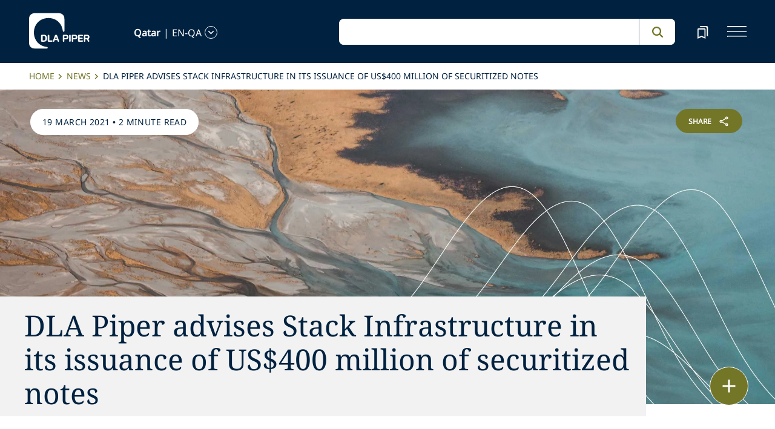

--- FILE ---
content_type: text/html; charset=utf-8
request_url: https://www.dlapiper.com/en-qa/news/2021/03/dla-piper-advises-stack-infrastructure-in-its-issuance-of-us400-million-of-securitized-notes
body_size: 36639
content:
<!DOCTYPE html><html lang="en-QA"><head><meta charSet="utf-8"/><title>DLA Piper advises Stack Infrastructure in its issuance of US$400 million of securitized notes | DLA Piper</title><meta name="viewport" content="width=device-width"/><link rel="icon" href="/favicon.ico?v=1" type="image/x-icon"/><link rel="preload" href="/fonts/variable/NotoSans-VariableFont-subset.woff2" as="font" type="font/woff2" crossorigin="anonymous"/><link rel="preload" href="/fonts/variable/NotoSerif-VariableFont-subset.woff2" as="font" type="font/woff2" crossorigin="anonymous"/><script src="https://cdn.cookielaw.org/scripttemplates/otSDKStub.js" type="text/javascript" charSet="UTF-8" data-domain-script="835dd027-5a08-45aa-a5c2-6498acae046f" integrity="sha384-u+jReGGZKTFvE8MxH77Q4a+c5ne5oDALpRRng5aFdtdfb+Gx6FONdBzwRiq/ulwX" crossorigin="anonymous" async=""></script><meta name="google-site-verification" content="kQj5UXzG-A968SKxpvltNtC5Zg8Ri76hVRKhkOMDGqU"/><script id="gtm-head-script">
                (function(w,d,s,l,i){
                  w[l]=w[l]||[];
                  w[l].push({'gtm.start': new Date().getTime(), event:'gtm.js'});
                  var f=d.getElementsByTagName(s)[0],
                      j=d.createElement(s),
                      dl=l!='dataLayer' ? ('&l=' + l) : '';
                  j.async=true;
                  j.src='https://www.googletagmanager.com/gtm.js?id=' + i + dl;
                  f.parentNode.insertBefore(j,f);
                })(window,document,'script','dataLayer','GTM-TPBSPGN');
              </script><script id="schemaMarkup" async=""></script><script type="text/plain" class="optanon-category-4">document.getElementById(`peopleShareId`)?.classList?.remove(`disabled-cookies`); document.getElementById(`sharebtnId`)?.classList?.remove(`disabled-cookies`); document.getElementById(`officeShareId`)?.classList?.remove(`disabled-cookies`); document.getElementById(`heroShareId`)?.classList?.remove(`disabled-cookies`);</script><script type="text/plain" class="optanon-category-3">document.getElementById(`myIframe`)?.contentWindow.postMessage(`setToTrue`);</script><meta name="keywords" content=""/><meta name="twitter:image" content="/media/project/dlapiper-tenant/dlapiper/brand-images/dla-piper-og-image-default-logo.jpg?h=1302&amp;iar=0&amp;w=2500"/><meta name="twitter:card" content="summary"/><meta name="twitter:url" content=""/><meta name="twitter:title" content="DLA Piper advises Stack Infrastructure in its issuance of US$400 million of securitized notes | DLA Piper"/><meta name="twitter:description" content=""/><script async="" src="/autopilot_sdk.js" integrity="sha384-m1g3VKfDa5Ko7HNCMp8RVQKDKuKAe1y7Bv17QOOHuL+bz8RTBJfqEZty5yJ5QJSW" crossorigin="anonymous"></script><meta name="robots" content="index,follow"/><meta name="description" content="DLA Piper represented Stack Infrastructure, Inc. in its issuance of US$400 million of securitized notes at a fixed rate coupon of 1.877%."/><meta property="og:title" content="DLA Piper advises Stack Infrastructure in its issuance of US$400 million of securitized notes | DLA Piper"/><meta property="og:description" content="DLA Piper represented Stack Infrastructure, Inc. in its issuance of US$400 million of securitized notes at a fixed rate coupon of 1.877%."/><meta property="og:image" content="https://edge.sitecorecloud.io/dlapiperukl0cbf-dlapiperba5d-devd44d-3fa6/media/project/dlapiper-tenant/dlapiper/brand-images/dla-piper-og-image-default-logo.jpg?h=1302&amp;iar=0&amp;w=2500"/><meta name="content_type" content="News"/><meta name="news_date" content="2021-03-19T00:00:00Z"/><meta name="news_year" content="2021"/><meta name="news_language" content="en-QA"/><meta name="news_title" content="DLA Piper advises Stack Infrastructure in its issuance of US$400 million of securitized notes"/><meta name="news_description" content="DLA Piper represented &lt;a href=&quot;http://www.stackinfra.com/&quot; target=&quot;_blank&quot;&gt;Stack Infrastructure, Inc.&lt;/a&gt; in its issuance of US$400 million of securitized notes at a fixed rate coupon of 1.877%."/><meta name="news_image" content="https://edge.sitecorecloud.io/dlapiperukl2c48-dlapiper7aff-prodb8eb-83a9/media/project/dlapiper-tenant/dlapiper/editorialdefaultimages/website_hero_lake_tekapo_p_0695.webp?h=975&amp;iar=0&amp;w=2560"/><meta name="news_capability" content="Finance"/><meta name="news_countries" content="United States"/><meta name="related-professionals" content="Skyler Anderson A,Bell Charles,Friedman Mark J,Patel Rita M,Yura Mark D"/><meta name="news_free_text_description" content="&lt;p&gt;DLA Piper represented &lt;a href=&quot;http://www.stackinfra.com/&quot; target=&quot;_blank&quot;&gt;Stack Infrastructure, Inc.&lt;/a&gt;, a wholesale data center company, in its issuance of US$400 million of securitized notes at a fixed rate coupon of 1.877%.&lt;/p&gt;&lt;p&gt;The rate breaks the company&amp;rsquo;s own record-setting rate of 1.893%, achieved during its &lt;a href=&quot;https://www.dlapiper.com/en/us/news/2020/09/dla-piper-advises-stack-infrastructure-in-its-issuance-of-us325-million-of-securitized-notes/&quot;&gt;August 2020 issuance of US$325 million of securitized notes&lt;/a&gt;, on which DLA Piper also advised.&lt;/p&gt;&lt;p&gt;Stack provides digital infrastructure to scale the world&amp;rsquo;s most innovative companies. An industry leader in the development of data centers built to the unique specifications of its hyperscale cloud and enterprise clients, Stack&amp;rsquo;s continued expansion is fueled by the widespread adoption of cloud infrastructure; the rise of new, workload-intensive technologies like artificial intelligence; cross-industry digital transformation; and the emerging need of every organization to support increasingly remote workforces. Its offerings include hyperscale campuses and build-to-suit data centers, immediately available wholesale commissioned capacity, and powered shell options.&lt;/p&gt;&lt;p&gt;Over four transactions, all of which DLA Piper has advised on, Stack has now raised a total of more than US$1.8 billion.&lt;/p&gt;&lt;p&gt;&amp;ldquo;It was a pleasure to bring our extensive experience in structured finance transactions and our deep understanding of the data center industry to partner again with Stack in its latest issuance of securitized notes,&amp;rdquo; said &lt;a href=&quot;https://www.dlapiper.com/en/us/people/r/ridenour-david-l/&quot;&gt;David Ridenour&lt;/a&gt;, the DLA Piper partner who led the firm&amp;rsquo;s deal team.&lt;/p&gt;&lt;p&gt;In addition to Ridenour (Washington, DC), the DLA Piper team advising Stack included partners &lt;a href=&quot;https://www.dlapiper.com/en/us/people/y/yura-mark-d/&quot;&gt;Mark Yura&lt;/a&gt;, &lt;a href=&quot;https://www.dlapiper.com/en/us/people/g/tom-geraghty/&quot;&gt;Tom Geraghty&lt;/a&gt; (both of Chicago), &lt;a href=&quot;https://www.dlapiper.com/en/us/people/p/patel-rita-m/&quot;&gt;Rita Patel&lt;/a&gt; (Washington, DC) and &lt;a href=&quot;https://www.dlapiper.com/en/us/people/f/friedman-mark-j/&quot;&gt;Mark Friedman&lt;/a&gt; (Baltimore); of counsel &lt;a href=&quot;https://www.dlapiper.com/en/us/people/a/diane-auerbach-k/&quot;&gt;Diane Auerbach&lt;/a&gt; (Washington, DC), &lt;a href=&quot;https://www.dlapiper.com/en/us/people/t/taylor-marshall-mason/&quot;&gt;Marshall Taylor&lt;/a&gt; (Los Angeles), Adrienne Scerbak (New York) and Marlene Bidelman (Atlanta); associates David Stone, Chris Serrano, Anebi Adoga, &lt;a href=&quot;https://www.dlapiper.com/en/us/people/b/bell-charles/&quot;&gt;Charles Bell&lt;/a&gt; (all of Washington, DC), &lt;a href=&quot;https://www.dlapiper.com/en/us/people/a/skyler-anderson-a/&quot;&gt;Skyler Anderson&lt;/a&gt; (San Diego) and Alexa Rubenstein (New York); and paralegal Shawn Parish (Washington, DC).&lt;/p&gt;&lt;p&gt;DLA Piper advises on all aspects of financing, across borders, sectors and financial products. With one of the largest teams of dedicated finance lawyers in the world and an established local law firm network, the firm helps clients realize their financial strategies in whichever markets they do business.&lt;/p&gt;"/><meta name="next-head-count" content="35"/><script>
                (function() {
                  if (typeof window === 'undefined') return;
                  
                  const originalLog = console.log;
                  const originalWarn = console.warn;
                  const originalError = console.error;
                  const originalInfo = console.info;
                  const originalDebug = console.debug;
                  const originalTable = console.table;
                  
                  const shouldFilter = (args) => {
                    try {
                      const message = args.map(arg => {
                        if (typeof arg === 'string') return arg;
                        if (typeof arg === 'object' && arg !== null) {
                          try {
                            return JSON.stringify(arg);
                          } catch (e) {
                            return String(arg);
                          }
                        }
                        return String(arg);
                      }).join(' ');
                      
                      return message.includes('Extracted itemId:') || 
                             message.includes('No capabilities found') ||
                             message.includes('Capabilities:') ||
                             message.includes('Extra attributes from the server') ||
                             message.includes('data-prefetch-handled') ||
                             message.includes('OneTrust Id') ||
                             message.includes('Piwik PRO Id') ||
                             message.includes('Piwik PRO OneTrust integration') ||
                             message.includes('Browser Events SDK is not initialized') ||
                             message.includes('(index)');
                    } catch (e) {
                      return false;
                    }
                  };
                  
                  console.log = function(...args) {
                    if (!shouldFilter(args)) {
                      originalLog.apply(console, args);
                    }
                  };
                  
                  console.warn = function(...args) {
                    if (!shouldFilter(args)) {
                      originalWarn.apply(console, args);
                    }
                  };
                  
                  console.error = function(...args) {
                    if (!shouldFilter(args)) {
                      originalError.apply(console, args);
                    }
                  };
                  
                  console.info = function(...args) {
                    if (!shouldFilter(args)) {
                      originalInfo.apply(console, args);
                    }
                  };
                  
                  console.debug = function(...args) {
                    if (!shouldFilter(args)) {
                      originalDebug.apply(console, args);
                    }
                  };
                  
                  console.table = function(...args) {
                    // Check if table data contains OneTrust/Piwik mapping
                    const shouldSuppress = args.some(arg => {
                      if (Array.isArray(arg)) {
                        return arg.some(item => 
                          item && typeof item === 'object' && 
                          ('OneTrust Id' in item || 'Piwik PRO Id' in item)
                        );
                      }
                      if (arg && typeof arg === 'object') {
                        return 'OneTrust Id' in arg || 'Piwik PRO Id' in arg;
                      }
                      return false;
                    });
                    if (!shouldSuppress && !shouldFilter(args)) {
                      originalTable.apply(console, args);
                    }
                  };
                })();
              </script><link rel="preload" href="https://www.dlapiper.com/_next/static/css/583822b5948dd391.css" as="style"/><link rel="stylesheet" href="https://www.dlapiper.com/_next/static/css/583822b5948dd391.css" data-n-g=""/><link rel="preload" href="https://www.dlapiper.com/_next/static/css/bb087ace6642efaa.css" as="style"/><link rel="stylesheet" href="https://www.dlapiper.com/_next/static/css/bb087ace6642efaa.css" data-n-g=""/><link rel="preload" href="https://www.dlapiper.com/_next/static/css/d58b124b30625b22.css" as="style"/><link rel="stylesheet" href="https://www.dlapiper.com/_next/static/css/d58b124b30625b22.css" data-n-g=""/><link rel="preload" href="https://www.dlapiper.com/_next/static/css/c70a252913e6a334.css" as="style"/><link rel="stylesheet" href="https://www.dlapiper.com/_next/static/css/c70a252913e6a334.css" data-n-p=""/><noscript data-n-css=""></noscript><script defer="" nomodule="" src="https://www.dlapiper.com/_next/static/chunks/polyfills-42372ed130431b0a.js"></script><script defer="" src="https://www.dlapiper.com/_next/static/chunks/7221.f2f3d79c6498e2c2.js"></script><script defer="" src="https://www.dlapiper.com/_next/static/chunks/4799.45a02d24e9e2e05b.js"></script><script src="https://www.dlapiper.com/_next/static/chunks/runtime-b47be798dc44ae95.js" defer=""></script><script src="https://www.dlapiper.com/_next/static/chunks/framework-f67df17f-a157df4dcde5f49b.js" defer=""></script><script src="https://www.dlapiper.com/_next/static/chunks/framework-27161c75-5f4d458d7990d8c2.js" defer=""></script><script src="https://www.dlapiper.com/_next/static/chunks/framework-f0c7af75-72e26d77495c6813.js" defer=""></script><script src="https://www.dlapiper.com/_next/static/chunks/framework-0fbe0e3f-d0e1712cd9ce15db.js" defer=""></script><script src="https://www.dlapiper.com/_next/static/chunks/framework-2898f16f-cae4c790f7e07be4.js" defer=""></script><script src="https://www.dlapiper.com/_next/static/chunks/framework-8cbd2506-9de7036a4d317388.js" defer=""></script><script src="https://www.dlapiper.com/_next/static/chunks/main-71bcdf6305488e36.js" defer=""></script><script src="https://www.dlapiper.com/_next/static/chunks/ui-f11ffcba5a52d95a.js" defer=""></script><script src="https://www.dlapiper.com/_next/static/chunks/3951-f5521f069e4c70d9.js" defer=""></script><script src="https://www.dlapiper.com/_next/static/chunks/661-2ba3a790d8a61ba9.js" defer=""></script><script src="https://www.dlapiper.com/_next/static/chunks/1234-2f0ad4e24e6c8a0e.js" defer=""></script><script src="https://www.dlapiper.com/_next/static/chunks/pages/_app-f3956634-c77c5c04e8a17252.js" defer=""></script><script src="https://www.dlapiper.com/_next/static/chunks/pages/_app-0a39d995-ee9dad539d0ec8b8.js" defer=""></script><script src="https://www.dlapiper.com/_next/static/chunks/sitecore-f9755e5de37abdcc.js" defer=""></script><script src="https://www.dlapiper.com/_next/static/chunks/c47f2fed-46db0e26f2c40bc2.js" defer=""></script><script src="https://www.dlapiper.com/_next/static/chunks/c16184b3-89853bdb6efbfae3.js" defer=""></script><script src="https://www.dlapiper.com/_next/static/chunks/9f4e7ca3-d751bb08134983ce.js" defer=""></script><script src="https://www.dlapiper.com/_next/static/chunks/vendors-aacc2dbb-f83e81fcd49b23c4.js" defer=""></script><script src="https://www.dlapiper.com/_next/static/chunks/vendors-00833fa6-50cdaec88290c594.js" defer=""></script><script src="https://www.dlapiper.com/_next/static/chunks/vendors-b49fab05-db44b1b359c8c4b5.js" defer=""></script><script src="https://www.dlapiper.com/_next/static/chunks/vendors-b2b52cf2-f0cfbb29dbbcbc8e.js" defer=""></script><script src="https://www.dlapiper.com/_next/static/chunks/vendors-ce0553a9-f5381f1234914114.js" defer=""></script><script src="https://www.dlapiper.com/_next/static/chunks/vendors-f945abb9-6d216c411c4e7cd1.js" defer=""></script><script src="https://www.dlapiper.com/_next/static/chunks/vendors-8cbd2506-52edae88bc3a715e.js" defer=""></script><script src="https://www.dlapiper.com/_next/static/chunks/vendors-05dbca37-ab652684d20d3466.js" defer=""></script><script src="https://www.dlapiper.com/_next/static/chunks/vendors-44d075c1-e152f26b246bc774.js" defer=""></script><script src="https://www.dlapiper.com/_next/static/chunks/vendors-6391b56b-77fd205089f9b23e.js" defer=""></script><script src="https://www.dlapiper.com/_next/static/chunks/vendors-78a34c87-c52e30537370c52a.js" defer=""></script><script src="https://www.dlapiper.com/_next/static/chunks/8300-1addb18de7a88b6a.js" defer=""></script><script src="https://www.dlapiper.com/_next/static/chunks/6085-7e5e667cc0fbc1ff.js" defer=""></script><script src="https://www.dlapiper.com/_next/static/chunks/4252-95f68a40ac3f72a8.js" defer=""></script><script src="https://www.dlapiper.com/_next/static/chunks/7971-59fb923d67f4cad0.js" defer=""></script><script src="https://www.dlapiper.com/_next/static/chunks/8692-e5dc112af0bfa00a.js" defer=""></script><script src="https://www.dlapiper.com/_next/static/chunks/3872-11063a3188afa891.js" defer=""></script><script src="https://www.dlapiper.com/_next/static/chunks/3692-ebf023a9a1fd75be.js" defer=""></script><script src="https://www.dlapiper.com/_next/static/chunks/4156-bb8694de6ebf31d4.js" defer=""></script><script src="https://www.dlapiper.com/_next/static/chunks/8765-20d98fec3b18d61b.js" defer=""></script><script src="https://www.dlapiper.com/_next/static/chunks/8195-a8aa87341c490cc1.js" defer=""></script><script src="https://www.dlapiper.com/_next/static/chunks/8420-f28a0cb6d1489112.js" defer=""></script><script src="https://www.dlapiper.com/_next/static/chunks/7198-63295257d269e016.js" defer=""></script><script src="https://www.dlapiper.com/_next/static/chunks/4130-9dd29d8db46ac880.js" defer=""></script><script src="https://www.dlapiper.com/_next/static/chunks/5594-cd8f9aad28c0cca0.js" defer=""></script><script src="https://www.dlapiper.com/_next/static/chunks/7760-577de6d4cbd53b99.js" defer=""></script><script src="https://www.dlapiper.com/_next/static/chunks/4261-44c88b445cf50bc1.js" defer=""></script><script src="https://www.dlapiper.com/_next/static/chunks/pages/%5B%5B...path%5D%5D-507560580aa74d79.js" defer=""></script><script src="https://www.dlapiper.com/_next/static/zP7LT3HpxdUzAM-SD7TN0/_buildManifest.js" defer=""></script><script src="https://www.dlapiper.com/_next/static/zP7LT3HpxdUzAM-SD7TN0/_ssgManifest.js" defer=""></script></head><body><script type="text/javascript" async="">(function(window, document, dataLayerName, id) {
window[dataLayerName]=window[dataLayerName]||[],window[dataLayerName].push({start:(new Date).getTime(),event:"stg.start"});var scripts=document.getElementsByTagName('script')[0],tags=document.createElement('script');
function stgCreateCookie(a,b,c){var d="";if(c){var e=new Date;e.setTime(e.getTime()+24*c*60*60*1e3),d="; expires="+e.toUTCString();f="; SameSite=Strict"}document.cookie=a+"="+b+d+f+"; path=/"}
var isStgDebug=(window.location.href.match("stg_debug")||document.cookie.match("stg_debug"))&&!window.location.href.match("stg_disable_debug");stgCreateCookie("stg_debug",isStgDebug?1:"",isStgDebug?14:-1);
var qP=[];dataLayerName!=="dataLayer"&&qP.push("data_layer_name="+dataLayerName),isStgDebug&&qP.push("stg_debug");var qPString=qP.length>0?("?"+qP.join("&")):"";
tags.async=!0,tags.src="https://dlapiper.containers.piwik.pro/"+id+".js"+qPString,scripts.parentNode.insertBefore(tags,scripts);
!function(a,n,i){a[n]=a[n]||{};for(var c=0;c<i.length;c++)!function(i){a[n][i]=a[n][i]||{},a[n][i].api=a[n][i].api||function(){var a=[].slice.call(arguments,0);"string"==typeof a[0]&&window[dataLayerName].push({event:n+"."+i+":"+a[0],parameters:[].slice.call(arguments,1)})}}(i[c])}(window,"ppms",["tm","cm"]);
})(window, document, 'dataLayer', '37507639-23e2-45bd-836f-680c45d2b27c');</script><div id="__next"><byoc-registration components="[]" datasources="[]"></byoc-registration><div class="prod-mode"><header><div id="header"><!--$--><!--$--><div class="header-component-wrapper"><div class="header-component"><div class="header-wrapper"><div class="logo" data-html2canvas-ignore="true"><a class="logo-img" aria-label="dla-piper"><span class="logo-symbol"></span><div id="dla-desktop-logo" class=""></div><div id="dla-mobile-logo" class=""></div></a></div><a href="#mainContainer" aria-label="Skip to main content" class="skip-nav">Skip to main content</a><div class="language-selector-desktop" data-html2canvas-ignore="true"><div class="country-and-language"><span class="country"></span><span class="country-language-seperator">|</span><span class="language"></span><span data-testid="languageArrowId" class="open-arrow-outline"><button aria-label="language-selector" class="open-arrow"></button></span></div></div><div class="search main-search" data-html2canvas-ignore="true"><div class=""><div data-enable-omnibox="true" class="header-search-btn"></div></div></div><button tabindex="0" data-html2canvas-ignore="true" id="bookmarkId" class="bookmark" aria-label="bookmark"><span class="bookmark-icon" role="presentation"></span></button><button tabindex="0" class="menutoggle" aria-label="navigation-menu" data-html2canvas-ignore="true"><span class="hamburger-icon"><span></span><span></span><span></span></span><span class="nav-close close-button"><a aria-label="close icon"></a></span></button></div><div class="navigation-menus"><nav class="nav-list" role="navigation"><ul class="nav-links"><li data-testid="mainheaderid"><a tabindex="-1" class="nav-links-anchor internal" target="" href="/en-qa/people">People</a></li><li data-testid="mainheaderid"><a tabindex="-1" class="nav-links-anchor internal" target="" href="/en-qa/capabilities">Capabilities</a></li><li data-testid="mainheaderid"><a tabindex="-1" class="nav-links-anchor internal" target="" href="/en-qa/about-us">About us</a></li><li data-testid="mainheaderid"><a tabindex="-1" class="nav-links-anchor internal" target="" href="/en-qa/insights/featured-insights">Insights</a></li><li data-testid="mainheaderid"><a tabindex="-1" class="nav-links-anchor external" target="" href="https://careers.dlapiper.com/">Careers</a></li><li><ul class="nav-links-hr"><li data-testid="subheaderid"><a tabindex="-1" class="nav-sub-links-anchor internal" target="" title="Locations" href="/en-qa/locations">Locations</a></li><li data-testid="subheaderid"><a tabindex="-1" class="nav-sub-links-anchor internal" target="" title="News" href="/en-qa/news">News</a></li><li data-testid="subheaderid"><a tabindex="-1" class="nav-sub-links-anchor internal" target="" title="Events" href="/en-qa/events">Events</a></li><li data-testid="subheaderid"><a tabindex="-1" class="nav-sub-links-anchor internal" title="Law&amp;" href="/en-qa/about-us/law-and">Law&amp;</a></li><li data-testid="subheaderid"><a tabindex="-1" class="nav-sub-links-anchor external" target="" title="Alumni" href="https://alumni.dlapiper.com/">Alumni</a></li></ul></li><li class="language-selector-mobile"><div class="country-and-language"><span class="country"></span><span class="country-language-seperator">|</span><span class="language"></span><span data-testid="mobArrowId" class="open-arrow-outline"><button class="open-arrow" aria-label="languge-selector"></button></span></div></li></ul></nav></div><div class="bookmark-menu-container" data-html2canvas-ignore="true"><!--$--><div class="bookmark-menu-wrapper"><div class="empty-bookmark"><p>Add a bookmark to get started</p><div class="button-cta"><a prefetch-data="prefetch-data" href="/en-qa/bookmarks">Bookmarks info</a></div></div></div><!--/$--></div><div class="language-selector-container" data-html2canvas-ignore="true"><!--$--><div></div><!--/$--></div></div></div><!--/$--><!--/$--><!--$--><!--/$--></div></header><main class="container-fluid" id="content"><div style="display:none" class="campaignName"></div><div style="display:none" class="relatedCountries">United States</div><!--$--><div class="breadcrumb-component"><div class="col-lg-12"><section id="pattern" class="pattern"><ul class="crumbs" role="navigation" aria-label="breadcrumb list"><li class="crumb-listData"><a prefetch-data="prefetch-data" href="/en-qa">Home </a></li><li class="crumb-listData"><a prefetch-data="prefetch-data" href="/en-qa/news">News</a></li><li class="crumb-listData">DLA Piper advises Stack Infrastructure in its issuance of US$400 million of securitized notes</li></ul></section></div></div><!--/$--><!--$--><div class="component  hero-component"><div class="hero-img-wrapper"><div class="editorial-hero-image" style="position:relative"><img alt="" width="2560" height="975" sizes="100vw" layout="fill" class="hero-img" src="https://edge.sitecorecloud.io/dlapiperukl2c48-dlapiper7aff-prodb8eb-83a9/media/project/dlapiper-tenant/dlapiper/editorialdefaultimages/website_hero_lake_tekapo_p_0695.webp?h=975&amp;iar=0&amp;w=2560"/></div><div class="tag-section"><p><span>19 March 2021</span> • <span>2 minute read</span></p></div><div id="heroShareId" class="share-btn-wrapper disabled-cookies"><div class="share-button">
<span class="button-txt">share</span>
<div class="share-icon">&nbsp;</div>
</div>
<div class="share-links">
<a class="sharethis_button_linkedin">
<span class="link-text st-custom-button" data-network="linkedin">LinkedIn</span>
</a>
<a class="sharethis_button_facebook">
<span class="st-custom-button link-text" data-network="facebook">Facebook</span>
</a>
<a class="sharethis_button_twitter">
<span class="st-custom-button link-text" data-network="twitter">Twitter</span>
</a>
<a class="sharethis_button_email">
<span class="link-text st-custom-button" data-network="email">Email</span>
</a>
<a class="sharethis_button_whatsapp">
<span class="st-custom-button link-text" data-network="whatsapp">Whatsapp</span>
</a>
<a class="sharethis_button_line">
<span class="st-custom-button link-text" data-network="line">Line</span>
</a>
<a class="sharethis_button_wechat">
<span class="link-text st-custom-button" data-network="wechat">WeChat</span>
</a>
<a class="sharethis_button_xing">
<span class="link-text st-custom-button" data-network="xing">Xing</span>
</a>
</div></div><div class="hero-title-section grey"><h1 class="title">DLA Piper advises Stack Infrastructure in its issuance of US$400 million of securitized notes</h1></div></div></div><!--/$--><!--$--><div class="withoutreadmore-element" data-testid="withoutreadmore-element" id=""><div class="row margin-left-right-0"><div class="col-lg-2"></div><div class="col-lg-8 freetext-component"><div class="freeText-description"><div class="lessCopy"><p>DLA Piper represented <a href="http://www.stackinfra.com/" target="_blank">Stack Infrastructure, Inc.</a>, a wholesale data center company, in its issuance of US$400 million of securitized notes at a fixed rate coupon of 1.877%.</p><p>The rate breaks the company&rsquo;s own record-setting rate of 1.893%, achieved during its <a href="https://www.dlapiper.com/en/us/news/2020/09/dla-piper-advises-stack-infrastructure-in-its-issuance-of-us325-million-of-securitized-notes/">August 2020 issuance of US$325 million of securitized notes</a>, on which DLA Piper also advised.</p><p>Stack provides digital infrastructure to scale the world&rsquo;s most innovative companies. An industry leader in the development of data centers built to the unique specifications of its hyperscale cloud and enterprise clients, Stack&rsquo;s continued expansion is fueled by the widespread adoption of cloud infrastructure; the rise of new, workload-intensive technologies like artificial intelligence; cross-industry digital transformation; and the emerging need of every organization to support increasingly remote workforces. Its offerings include hyperscale campuses and build-to-suit data centers, immediately available wholesale commissioned capacity, and powered shell options.</p><p>Over four transactions, all of which DLA Piper has advised on, Stack has now raised a total of more than US$1.8 billion.</p><p>&ldquo;It was a pleasure to bring our extensive experience in structured finance transactions and our deep understanding of the data center industry to partner again with Stack in its latest issuance of securitized notes,&rdquo; said <a href="https://www.dlapiper.com/en/us/people/r/ridenour-david-l/">David Ridenour</a>, the DLA Piper partner who led the firm&rsquo;s deal team.</p><p>In addition to Ridenour (Washington, DC), the DLA Piper team advising Stack included partners <a href="https://www.dlapiper.com/en/us/people/y/yura-mark-d/">Mark Yura</a>, <a href="https://www.dlapiper.com/en/us/people/g/tom-geraghty/">Tom Geraghty</a> (both of Chicago), <a href="https://www.dlapiper.com/en/us/people/p/patel-rita-m/">Rita Patel</a> (Washington, DC) and <a href="https://www.dlapiper.com/en/us/people/f/friedman-mark-j/">Mark Friedman</a> (Baltimore); of counsel <a href="https://www.dlapiper.com/en/us/people/a/diane-auerbach-k/">Diane Auerbach</a> (Washington, DC), <a href="https://www.dlapiper.com/en/us/people/t/taylor-marshall-mason/">Marshall Taylor</a> (Los Angeles), Adrienne Scerbak (New York) and Marlene Bidelman (Atlanta); associates David Stone, Chris Serrano, Anebi Adoga, <a href="https://www.dlapiper.com/en/us/people/b/bell-charles/">Charles Bell</a> (all of Washington, DC), <a href="https://www.dlapiper.com/en/us/people/a/skyler-anderson-a/">Skyler Anderson</a> (San Diego) and Alexa Rubenstein (New York); and paralegal Shawn Parish (Washington, DC).</p><p>DLA Piper advises on all aspects of financing, across borders, sectors and financial products. With one of the largest teams of dedicated finance lawyers in the world and an established local law firm network, the firm helps clients realize their financial strategies in whichever markets they do business.</p></div></div></div><div class="col-lg-2"></div></div></div><!--/$--><!--$--><!--/$--><!--$--><div class="row margin-left-right-0 byline-component-wrapper"><div class="col-lg-2"></div><div class="col-lg-8"><div class="byline-component"><div class="written-by"><span class="heading">Related Professionals<!-- -->:</span><a data-testid="authorlistid" prefetch-data="prefetch-data" href="/en-qa/people/a/skyler-anderson-a">Skyler Anderson</a><a data-testid="authorlistid" prefetch-data="prefetch-data" href="/en-qa/people/b/bell-charles">Charles Bell</a><a data-testid="authorlistid" prefetch-data="prefetch-data" href="/en-qa/people/f/friedman-mark-j">Mark Friedman</a><a data-testid="authorlistid" prefetch-data="prefetch-data" href="/en-qa/people/p/patel-rita-m">Rita Patel</a><a data-testid="authorlistid" prefetch-data="prefetch-data" href="/en-qa/people/y/yura-mark-d">Mark Yura</a></div><div class="contributors"></div></div></div><div class="col-lg-2"></div></div><!--/$--><!--$--><div class="related-capability-component" id=""><div class="related-capability-container"><h4 id="relatedHeading" class="heading">Related Capabilities</h4><div class="related-capability-section"><a class="topic-box" prefetch-data="prefetch-data" href="/en-qa/capabilities/practice-area/finance">Finance</a></div></div></div><!--/$--><!--$--><div class="feature-cta-component" data-html2canvas-ignore="true"><div class="feature-cta-wrapper"><div class="feature-cta"><div class="row align-items-end mx-lg-0"><div class="col-lg-5 offset-lg-1"><div class="cta-container"><a target="" class="cta-with-arrow" role="button" href="/en-qa/news/media-contacts"><h2 class="cta-text small">Contact our media team</h2><span role="presentation" class="arrow"></span></a></div></div></div></div></div></div><!--/$--><!--$--><div class="floating-button-component hidePrint" data-html2canvas-ignore="true"><div class="floating-button-wrapper"><button class="floating-button" aria-label="floating button"><span class="floating-button-icon" role="presentation"></span></button><div class="contact-list-box"><div class="contact-list"><button class="bookmark item" tabindex="-1">Bookmark</button><a href="#" role="button" class="print item" tabindex="-1">Print</a></div></div></div></div><!--/$--></main><footer><div id="footer"><!--$--><!--$--><div class="component  "><div data-html2canvas-ignore="true"><div class="footer-container" data-html2canvas-ignore="true"><div class="footer-wrapper"><div class="footer-columns"><div class="row"><div class="col-lg-4 links-section"><ul class="big-links"><li data-testid="mainfooterid"><a target="" class="internal" prefetch-data="prefetch-data" href="/en-qa/people">People</a></li><li data-testid="mainfooterid"><a class="internal" prefetch-data="prefetch-data" href="/en-qa/capabilities">Capabilities</a></li><li data-testid="mainfooterid"><a target="" class="internal" prefetch-data="prefetch-data" href="/en-qa/about-us">About us</a></li><li data-testid="mainfooterid"><a target="_blank" class="internal" prefetch-data="prefetch-data" href="/en-qa/insights">Insights</a></li><li data-testid="mainfooterid"><a target="" class="external" prefetch-data="prefetch-data" href="https://careers.dlapiper.com/">Careers</a></li></ul><ul class="small-links"><li data-testid="subfooterid"><a class="internal" target="" prefetch-data="prefetch-data" href="/en-qa/locations">Locations</a></li><li data-testid="subfooterid"><a class="internal" target="" prefetch-data="prefetch-data" href="/en-qa/news">News</a></li><li data-testid="subfooterid"><a class="internal" target="" prefetch-data="prefetch-data" href="/en-qa/events">Events</a></li><li data-testid="subfooterid"><a class="external" target="" prefetch-data="prefetch-data" href="https://alumni.dlapiper.com/">Alumni</a></li></ul></div><div class="col-lg-4 social-icons-section"><div class="icons-wrap"><div class="icons-inner-wrap"><div class="icon-row1"><a data-testid="socialfooterid" aria-label="facebook" target="" class="facebook" prefetch-data="prefetch-data" href="https://en-gb.facebook.com/DLAPiperGlobal/"></a><a data-testid="socialfooterid" aria-label="instagram" target="" class="instagram" prefetch-data="prefetch-data" href="https://www.instagram.com/dlapiper/?hl=en"></a><a data-testid="socialfooterid" aria-label="twitter" target="" class="twitter" prefetch-data="prefetch-data" href="https://twitter.com/DLA_Piper"></a></div><div class="icon-row2"><a data-testid="secondsocialfooterid" aria-label="linkedin" target="" class="linkedin" prefetch-data="prefetch-data" href="https://www.linkedin.com/company/dla-piper/"></a><a data-testid="secondsocialfooterid" aria-label="youtube" target="" class="youtube" prefetch-data="prefetch-data" href="https://www.youtube.com/c/dlapiper/videos"></a></div></div></div></div><div class="col-lg-4 about-us-section"><ul class="about-us-links"><li data-testid="actionlinksid"><a class="internal" target="" prefetch-data="prefetch-data" href="/en-qa/locations">Find an office</a></li><li data-testid="actionlinksid"><a class="internal" prefetch-data="prefetch-data" href="/en-qa/subscribe">Subscribe</a></li><li data-testid="actionlinksid"><a class="internal" target="" prefetch-data="prefetch-data" href="/en-qa/contact-us">Contact us</a></li></ul></div></div></div><div class="be-ix-link-block"></div><div class="footer-links"><a title="internal" data-text="Privacy policy" data-testid="utilitylinksid" class="internal" prefetch-data="prefetch-data" href="/en-qa/legal-notices/additional/privacy-policy">Privacy policy</a><a title="internal" data-text="Legal notices" data-testid="utilitylinksid" class="internal" prefetch-data="prefetch-data" href="/en-qa/legal-notices/global-legal-notices">Legal notices</a><a title="internal" data-text="Cookie policy" data-testid="utilitylinksid" class="internal" prefetch-data="prefetch-data" href="/en-qa/legal-notices/additional/cookie-policy">Cookie policy</a><a title="internal" data-text="Modern slavery" data-testid="utilitylinksid" class="internal" prefetch-data="prefetch-data" href="/en-qa/legal-notices/additional/modern-slavery">Modern slavery</a><a title="internal" data-text="Whistleblowing" data-testid="utilitylinksid" class="internal" prefetch-data="prefetch-data" href="/en-qa/legal-notices/additional/whistleblowing">Whistleblowing</a><a title="internal" data-text="Scam communications" data-testid="utilitylinksid" class="internal" target="" prefetch-data="prefetch-data" href="/en-qa/legal-notices/additional/scam-communications">Scam communications</a><a title="external" data-text="Sitemap" data-testid="utilitylinksid" class="external" target="" prefetch-data="prefetch-data" href="https://www.dlapiper.com/sitemap.xml">Sitemap</a></div><div class="copyright"><p class="legal-notice editabletest" data-testid="legal-noticeid"><span>DLA Piper is a global law firm operating through various separate and distinct legal entities. For further information about these entities and DLA Piper's structure, please refer to the Legal Notices page of this website. All rights reserved. Attorney advertising.</span></p></div><div class="copyright"><p data-testid="copyrightid" class="copyright-txt">© 2026 DLA Piper</p></div></div></div></div><!--$--><div class="email-disclaimer-component"><div class="row b"><div class="modal fade1 imagemodal emailpopup" id="emailModalToggle" tabindex="-1" style="display:none"><div class="modal-dialog email-modal modal-dialog-centered"><div class="modal-content modal-email-border"><div class="modal-title">Email Disclaimer</div><div class="modal-body modal-email-padding"><div class="modalemaildiv"><div class="col-lg-12"><p class="email-modal-title">Unsolicited e-mails and information sent to DLA Piper or the independent DLA Piper Relationship firms will not be considered confidential, may be disclosed to others, may not receive a response, and do not create a lawyer-client relationship with DLA Piper or any of the DLA Piper Relationship firms. Please do not include any confidential information in this message. Also, please note that our lawyers do not seek to practice law in any jurisdiction in which they are not properly permitted to do so.</p></div><div class="row text-center emailbtn-direction"><div class="col-lg-12 text-center pdlr-0 padding-all-mobile-0"><a tabindex="0" class="btn btn-primary emailbtn-delete acceptbtn">Accept</a><a tabindex="0" class="btn btn-primary emailbtn-cancel" data-bs-dismiss="modal">Cancel</a></div></div></div></div></div></div></div></div></div><!--/$--><div class="image-icon-hover-load" hidden="">email-disclaimer-block</div></div><!--/$--><!--/$--></div></footer></div><!--$--><!--/$--><!--$--><!--/$--></div><script id="__NEXT_DATA__" type="application/json">{"props":{"pageProps":{"site":{"name":"dlapiper","language":"en","hostName":"*"},"locale":"en-qa","layoutData":{"sitecore":{"context":{"pageEditing":false,"site":{"name":"dlapiper"},"pageState":"normal","editMode":"chromes","language":"en-QA","itemPath":"/news/2021/03/dla-piper-advises-stack-infrastructure-in-its-issuance-of-us400-million-of-securitized-notes","variantId":"_default"},"route":{"name":"DLA Piper advises Stack Infrastructure in its issuance of US400 million of securitized notes","displayName":"DLA Piper advises Stack Infrastructure in its issuance of US400 million of securitized notes","fields":{"TimetoRead":{"value":"2 minute read"},"Page Design":{"id":"013c8c81-a316-4f3d-9341-3622b086737f","url":"/en-qa/presentation/page-designs/dlapiper-page-design","name":"Dlapiper page design","displayName":"Dlapiper page design","fields":{"PartialDesigns":[{"id":"50cd0a3a-8639-43a7-afc0-56e2d9a992d9","url":"https://scpreview.dlapiper.com/en-qa/presentation/partial-designs/header","name":"Header","displayName":"Header","fields":{"Signature":{"value":"header"},"Base Partial Design":null}},{"id":"db8c427c-159a-49fc-a649-560f0c5f80fa","url":"https://scpreview.dlapiper.com/en-qa/presentation/partial-designs/footer","name":"Footer","displayName":"Footer","fields":{"Signature":{"value":"footer"},"Base Partial Design":null}}]}},"HideShareicons":{"value":false},"PreferedShareTemplate":{"id":"e162d2bc-abda-479f-830a-c94e2cbfac24","url":"/en-qa/data/share-snippet/share-snippet-global","name":"Share Snippet Global","displayName":"Share Snippet Global","fields":{"ShareHTML":{"value":"\u003cdiv class=\"share-button\"\u003e\n\u003cspan class=\"button-txt\"\u003eshare\u003c/span\u003e\n\u003cdiv class=\"share-icon\"\u003e\u0026nbsp;\u003c/div\u003e\n\u003c/div\u003e\n\u003cdiv class=\"share-links\"\u003e\n\u003ca class=\"sharethis_button_linkedin\"\u003e\n\u003cspan class=\"link-text st-custom-button\" data-network=\"linkedin\"\u003eLinkedIn\u003c/span\u003e\n\u003c/a\u003e\n\u003ca class=\"sharethis_button_facebook\"\u003e\n\u003cspan class=\"st-custom-button link-text\" data-network=\"facebook\"\u003eFacebook\u003c/span\u003e\n\u003c/a\u003e\n\u003ca class=\"sharethis_button_twitter\"\u003e\n\u003cspan class=\"st-custom-button link-text\" data-network=\"twitter\"\u003eTwitter\u003c/span\u003e\n\u003c/a\u003e\n\u003ca class=\"sharethis_button_email\"\u003e\n\u003cspan class=\"link-text st-custom-button\" data-network=\"email\"\u003eEmail\u003c/span\u003e\n\u003c/a\u003e\n\u003ca class=\"sharethis_button_whatsapp\"\u003e\n\u003cspan class=\"st-custom-button link-text\" data-network=\"whatsapp\"\u003eWhatsapp\u003c/span\u003e\n\u003c/a\u003e\n\u003ca class=\"sharethis_button_line\"\u003e\n\u003cspan class=\"st-custom-button link-text\" data-network=\"line\"\u003eLine\u003c/span\u003e\n\u003c/a\u003e\n\u003ca class=\"sharethis_button_wechat\"\u003e\n\u003cspan class=\"link-text st-custom-button\" data-network=\"wechat\"\u003eWeChat\u003c/span\u003e\n\u003c/a\u003e\n\u003ca class=\"sharethis_button_xing\"\u003e\n\u003cspan class=\"link-text st-custom-button\" data-network=\"xing\"\u003eXing\u003c/span\u003e\n\u003c/a\u003e\n\u003c/div\u003e"}}},"ColorVariants":{"id":"1523677c-2b28-45cd-8145-0e85427a4ee0","url":"/en-qa/data/background-color/grey","name":"Grey","displayName":"Grey","fields":{"ClassName":{"value":"grey"}}},"ContentType":{"id":"caf9af71-2e19-4678-aab9-2d59c61b0ec8","url":"https://localhost/en-qa/global/contenttypes/news","name":"News","displayName":"News","fields":{"Type":{"value":"News"}}},"Date":{"value":"2021-03-19T00:00:00Z"},"EditorialImage":{"value":{"src":"https://edge.sitecorecloud.io/dlapiperukl2c48-dlapiper7aff-prodb8eb-83a9/media/project/dlapiper-tenant/dlapiper/editorialdefaultimages/website_hero_lake_tekapo_p_0695.webp?h=975\u0026iar=0\u0026w=2560","alt":"","width":"2560","height":"975"}},"Title":{"value":"DLA Piper advises Stack Infrastructure in its issuance of US$400 million of securitized notes"},"Abstract":{"value":"DLA Piper represented \u003ca href=\"http://www.stackinfra.com/\" target=\"_blank\"\u003eStack Infrastructure, Inc.\u003c/a\u003e in its issuance of US$400 million of securitized notes at a fixed rate coupon of 1.877%."},"Subtitle":{"value":""},"GetDirection":{"value":{"href":""}},"SignUp":{"value":{"href":""}},"City":{"value":""},"Country":{"value":""},"EndDate":{"value":"0001-01-01T00:00:00Z"},"EventType":[],"LocationText":{"value":""},"PostalCode":{"value":""},"StartDate":{"value":"0001-01-01T00:00:00Z"},"StateOrProvince":{"value":""},"Street":{"value":""},"TimeZone":{"id":"d5e207bd-b74d-4009-8e3f-9f6f46e86118","url":"/en-qa/data/timezone/utc","name":"UTC","displayName":"UTC","fields":{"TimeZone":{"value":"UTC"}}},"HideComponentFromDisplay":{"value":false},"BreadCrumbTitle":{"value":"DLA Piper advises Stack Infrastructure in its issuance of US$400 million of securitized notes"},"PageTitle":{"value":"DLA Piper advises Stack Infrastructure in its issuance of US$400 million of securitized notes"},"SearchDescription":{"value":"DLA Piper represented \u003ca href=\"http://www.stackinfra.com/\" target=\"_blank\"\u003eStack Infrastructure, Inc.\u003c/a\u003e in its issuance of US$400 million of securitized notes at a fixed rate coupon of 1.877%."},"SearchKeywords":{"value":"DLA Piper advises Stack Infrastructure in its issuance of US$400 million of securitized notes"},"ItemID":{"value":"{DBC92F1D-4738-42D0-9C11-AFC92262789C}"},"LastUpdatedCopy":{"value":"2025-09-19T00:00:00Z"},"BodyCSSClass":{"value":""},"CampaignID2":{"value":""},"MetaKeywords":{"value":""},"OGDescription":{"value":""},"OGImage":{"value":{}},"OGSitename":{"value":""},"OGTitle":{"value":""},"OGType":{"value":""},"OGUrl":{"value":""},"SitecoreEvergreen":{"value":false},"TitleTagOverride":{"value":""},"TwitterCard":{"value":""},"TwitterDescription":{"value":""},"TwitterImage":{"value":{}},"TwitterTitle":{"value":""},"CampaignID1":{"value":""},"HideFromSearch":{"value":false},"MetaDescription":{"value":"DLA Piper represented Stack Infrastructure, Inc. in its issuance of US$400 million of securitized notes at a fixed rate coupon of 1.877%."},"TwitterUrl":{"value":""},"VanityURL":{"value":"dla-piper-advises-stack-infrastructure-in-its-issuance-of-400-million-of-securitized-notes"},"RelatedCapabilities":[{"id":"b5564073-82fe-41c5-b566-b652e0963d4d","url":"https://scpreview.dlapiper.com/en-qa/capabilities/practice-area/finance","name":"Finance","displayName":"Finance","fields":{"CapabilityCategoryType":{"id":"f6bbac2a-b6ad-4cbb-8782-771656d377cc","url":"https://localhost/en-qa/global/capabilitycontenttype/practice-area","name":"Practice Area","displayName":"Practice Area","fields":{"Type":{"value":"Practice Area"}}},"CapabilityMetaKeywords":{"value":"financial markets, financial products, financial institutions, investment managers, debt finance, asset manager, fund sponsor, lender, cross-border finance, direct lending, CLO"},"CapabilityName":{"value":"Finance"},"ItemID":{"value":"{4EEDC290-4C3B-4B84-A44B-D5BD5ED4748C}"},"ItemID1":{"value":""},"Title":{"value":"Finance"},"CapabilityImage":{"value":{"src":"https://edge.sitecorecloud.io/dlapiperukl2c48-dlapiper7aff-prodb8eb-83a9/media/project/dlapiper-tenant/dlapiper/capabilities/cybersecurity-and-data-protection/website_capabilities_008-data-privacy-and-cybersecurity.jpg?h=800\u0026iar=0\u0026w=800","alt":"","width":"800","height":"800"}},"Page Design":{"id":"013c8c81-a316-4f3d-9341-3622b086737f","url":"/en-qa/presentation/page-designs/dlapiper-page-design","name":"Dlapiper page design","displayName":"Dlapiper page design","fields":{"PartialDesigns":"{50CD0A3A-8639-43A7-AFC0-56E2D9A992D9}|{DB8C427C-159A-49FC-A649-560F0C5F80FA}"}},"SearchDescription":{"value":"\u003cp\u003eGlobal financial markets change with market dynamics, yet our job remains to help you realize your finance and investment strategies no matter what. \u003c/p\u003e"},"SearchKeywords":{"value":"Finance"},"BreadCrumbTitle":{"value":"Finance"},"PageTitle":{"value":"Finance"},"BodyCSSClass":{"value":""},"CampaignID2":{"value":""},"MetaKeywords":{"value":"Finance lawyers; finance legal services; finance law firm; international finance lawyers"},"OGDescription":{"value":""},"OGImage":{"value":{}},"OGSitename":{"value":""},"OGTitle":{"value":""},"OGType":{"value":""},"OGUrl":{"value":""},"SitecoreEvergreen":{"value":false},"TitleTagOverride":{"value":"Corporate Finance Lawyers"},"TwitterCard":{"value":""},"TwitterDescription":{"value":""},"TwitterImage":{"value":{}},"TwitterTitle":{"value":""},"CampaignID1":{"value":""},"HideFromSearch":{"value":false},"MetaDescription":{"value":"With 800+ finance lawyers across leading global financial centers and start-up hubs, we deliver financing solutions when and where you need it."},"TwitterUrl":{"value":""},"VanityURL":{"value":"finance"},"RelatedCapabilities":[],"RelatedCountries":[{"id":"5236d6d2-3eec-414d-87b4-d8d488826a83","url":"https://scpreview.dlapiper.com/en-qa/data/languageselector/africa/morocco","name":"Morocco","displayName":"Morocco","fields":{"CountryCode":{"value":"mc"},"DisplayName":{"value":"Morocco"},"ItemID":{"value":""},"ItemID1":{"value":""},"ItemID2":{"value":""},"ItemID3":{"value":""},"LanguagesList":"{BA594FC6-841E-4574-A6BA-94B2755C35B8}"}},{"id":"100636df-3b15-4e86-95e6-cfd2d6840af9","url":"https://scpreview.dlapiper.com/en-qa/data/languageselector/africa/south-africa","name":"South Africa","displayName":"South Africa","fields":{"CountryCode":{"value":""},"DisplayName":{"value":"South Africa"},"ItemID":{"value":""},"ItemID1":{"value":""},"ItemID2":{"value":""},"ItemID3":{"value":""},"LanguagesList":"{E1BBA471-75C3-4263-9FD7-7DCDFF8FE54C}"}},{"id":"373ca8e9-8346-4ae7-b922-4039ecdb39f4","url":"https://scpreview.dlapiper.com/en-qa/data/languageselector/asia-pacific/australia","name":"Australia","displayName":"Australia","fields":{"CountryCode":{"value":"mc"},"DisplayName":{"value":"Australia"},"ItemID":{"value":""},"ItemID1":{"value":""},"ItemID2":{"value":""},"ItemID3":{"value":""},"LanguagesList":"{2B2BFCAF-12E4-48EE-9731-CE125320E192}"}},{"id":"4d063c36-d683-4094-b530-6fb195e5cb5e","url":"https://scpreview.dlapiper.com/en-qa/data/languageselector/asia-pacific/china","name":"China","displayName":"China","fields":{"CountryCode":{"value":""},"DisplayName":{"value":"China"},"ItemID":{"value":""},"ItemID1":{"value":""},"ItemID2":{"value":""},"ItemID3":{"value":""},"LanguagesList":"{85F7E616-F251-41DD-A2C2-537621F732D6}|{733A15F7-5DB7-4D3E-8E18-023A91D6C2D5}"}},{"id":"50f3b37f-0251-4aa7-a8a8-048c27b257de","url":"https://scpreview.dlapiper.com/en-qa/data/languageselector/asia-pacific/hong-kong-sar-china","name":"Hong Kong SAR China","displayName":"Hong Kong SAR China","fields":{"CountryCode":{"value":""},"DisplayName":{"value":"Hong Kong SAR China"},"ItemID":{"value":""},"ItemID1":{"value":""},"ItemID2":{"value":""},"ItemID3":{"value":""},"LanguagesList":"{75BD4171-7659-48E2-B15E-F4CCC268F1D0}|{C25729A8-D2B6-4108-BF5C-3A59CB59EB43}"}},{"id":"20f5cf93-93bb-4db1-b31d-3a8d1ef79243","url":"https://scpreview.dlapiper.com/en-qa/data/languageselector/asia-pacific/japan","name":"Japan","displayName":"Japan","fields":{"CountryCode":{"value":""},"DisplayName":{"value":"Japan"},"ItemID":{"value":""},"ItemID1":{"value":""},"ItemID2":{"value":""},"ItemID3":{"value":""},"LanguagesList":"{A4895D32-F158-4600-B1A2-274280D9BA72}|{070C5FD3-8BC1-4DFA-898E-A3E16EC8D563}"}},{"id":"082622bb-a921-4c94-9647-972c6bf4fc64","url":"https://scpreview.dlapiper.com/en-qa/data/languageselector/asia-pacific/korea","name":"Korea","displayName":"Korea","fields":{"CountryCode":{"value":""},"DisplayName":{"value":"Korea"},"ItemID":{"value":""},"ItemID1":{"value":""},"ItemID2":{"value":""},"ItemID3":{"value":""},"LanguagesList":"{BEB25A4C-2E6A-4795-860B-0D0BF94F94E1}"}},{"id":"492cf66e-32a1-43de-932e-8bb5881c98bf","url":"https://scpreview.dlapiper.com/en-qa/data/languageselector/asia-pacific/new-zealand","name":"New Zealand","displayName":"New Zealand","fields":{"CountryCode":{"value":"mc"},"DisplayName":{"value":"New Zealand"},"ItemID":{"value":""},"ItemID1":{"value":""},"ItemID2":{"value":""},"ItemID3":{"value":""},"LanguagesList":"{4AC9F7D9-E468-468E-9B0D-0F479C5E5ECA}"}},{"id":"f87013d9-661e-492f-8d1a-fad11c4a7067","url":"https://scpreview.dlapiper.com/en-qa/data/languageselector/asia-pacific/singapore","name":"Singapore","displayName":"Singapore","fields":{"CountryCode":{"value":"mc"},"DisplayName":{"value":"Singapore"},"ItemID":{"value":""},"ItemID1":{"value":""},"ItemID2":{"value":""},"ItemID3":{"value":""},"LanguagesList":"{A777A097-7005-490E-8F3B-3DC704845343}"}},{"id":"46cc4192-f8af-45de-9dba-910915748f61","url":"https://scpreview.dlapiper.com/en-qa/data/languageselector/asia-pacific/thailand","name":"Thailand","displayName":"Thailand","fields":{"CountryCode":{"value":"mc"},"DisplayName":{"value":"Thailand"},"ItemID":{"value":""},"ItemID1":{"value":""},"ItemID2":{"value":""},"ItemID3":{"value":""},"LanguagesList":"{B6CFA51C-BFAB-4665-8494-5639FBD8E34E}"}},{"id":"80f58cc0-7714-41f1-a43d-405b6cafeacb","url":"https://scpreview.dlapiper.com/en-qa/data/languageselector/europe/austria","name":"Austria","displayName":"Austria","fields":{"CountryCode":{"value":""},"DisplayName":{"value":"Austria"},"ItemID":{"value":""},"ItemID1":{"value":""},"ItemID2":{"value":""},"ItemID3":{"value":""},"LanguagesList":"{D5C619B8-CFEA-48B0-93BA-4A2EE95E4952}|{843F07A2-4DC9-4561-9B81-D65188905045}"}},{"id":"6843017f-4ae0-4203-8ab7-d1b6661cd364","url":"https://scpreview.dlapiper.com/en-qa/data/languageselector/europe/belgium","name":"Belgium","displayName":"Belgium","fields":{"CountryCode":{"value":""},"DisplayName":{"value":"Belgium"},"ItemID":{"value":""},"ItemID1":{"value":""},"ItemID2":{"value":""},"ItemID3":{"value":""},"LanguagesList":"{D80F4DD6-1208-4BB2-8114-CFC0AF6B991D}"}},{"id":"dfa094fd-c6f3-4966-b191-9d15826f1c7f","url":"https://scpreview.dlapiper.com/en-qa/data/languageselector/europe/czech-republic","name":"Czech Republic","displayName":"Czech Republic","fields":{"CountryCode":{"value":""},"DisplayName":{"value":"Czech Republic"},"ItemID":{"value":""},"ItemID1":{"value":""},"ItemID2":{"value":""},"ItemID3":{"value":""},"LanguagesList":"{3CB831FF-B806-4A0F-933D-547FADC62137}"}},{"id":"ca75fa8a-ad1e-4a6e-ad63-6f2673e1fa1c","url":"https://scpreview.dlapiper.com/en-qa/data/languageselector/europe/denmark","name":"Denmark","displayName":"Denmark","fields":{"CountryCode":{"value":""},"DisplayName":{"value":"Denmark"},"ItemID":{"value":""},"ItemID1":{"value":""},"ItemID2":{"value":""},"ItemID3":{"value":""},"LanguagesList":"{B969FDB5-4510-48EB-9631-BCB8F8FA1CE0}|{F5EF1281-E928-4A1E-9ECB-E7B5DC371E0D}"}},{"id":"4126e694-952a-433b-b109-94a0c9bd49c3","url":"https://scpreview.dlapiper.com/en-qa/data/languageselector/europe/finland","name":"Finland","displayName":"Finland","fields":{"CountryCode":{"value":""},"DisplayName":{"value":"Finland"},"ItemID":{"value":""},"ItemID1":{"value":""},"ItemID2":{"value":""},"ItemID3":{"value":""},"LanguagesList":"{20368A88-FBE9-4E7C-A085-E99AD5A0AFD2}|{D89A52C5-D356-4403-A048-3BB58392461F}"}},{"id":"6601dfdf-ba6d-4f6e-a05f-c87f88206b25","url":"https://scpreview.dlapiper.com/en-qa/data/languageselector/europe/france","name":"France","displayName":"France","fields":{"CountryCode":{"value":""},"DisplayName":{"value":"France"},"ItemID":{"value":""},"ItemID1":{"value":""},"ItemID2":{"value":""},"ItemID3":{"value":""},"LanguagesList":"{5596108E-114A-4EC8-8DCF-3472191CA3B5}|{6AB7470E-6189-434C-89A0-A765751FF5A2}"}},{"id":"9f773a07-f60f-49a9-927f-4ce9a6aee863","url":"https://scpreview.dlapiper.com/en-qa/data/languageselector/europe/germany","name":"Germany","displayName":"Germany","fields":{"CountryCode":{"value":""},"DisplayName":{"value":"Germany"},"ItemID":{"value":""},"ItemID1":{"value":""},"ItemID2":{"value":""},"ItemID3":{"value":""},"LanguagesList":"{5D9C16CB-5139-4096-969D-6F3663714B11}|{628B7421-F5E1-4CDD-856C-D0F4BF6FE35F}"}},{"id":"3ad07ce1-15de-4bed-9103-52b96de49b5a","url":"https://scpreview.dlapiper.com/en-qa/data/languageselector/europe/hungary","name":"Hungary","displayName":"Hungary","fields":{"CountryCode":{"value":""},"DisplayName":{"value":"Hungary"},"ItemID":{"value":""},"ItemID1":{"value":""},"ItemID2":{"value":""},"ItemID3":{"value":""},"LanguagesList":"{5236979A-4789-4DA9-A951-4A96B1812637}"}},{"id":"ab8e84c2-76b8-4c02-bb1e-564b8f2c5c5a","url":"https://scpreview.dlapiper.com/en-qa/data/languageselector/europe/ireland","name":"Ireland","displayName":"Ireland","fields":{"CountryCode":{"value":""},"DisplayName":{"value":"Ireland"},"ItemID":{"value":""},"ItemID1":{"value":""},"ItemID2":{"value":""},"ItemID3":{"value":""},"LanguagesList":"{33EEF6F4-9A84-4350-8396-B5BCB44927BB}"}},{"id":"1e0232f6-18c7-4285-a4a0-41d85f48787a","url":"https://scpreview.dlapiper.com/en-qa/data/languageselector/europe/italy","name":"Italy","displayName":"Italy","fields":{"CountryCode":{"value":""},"DisplayName":{"value":"Italy"},"ItemID":{"value":""},"ItemID1":{"value":""},"ItemID2":{"value":""},"ItemID3":{"value":""},"LanguagesList":"{3F1E516A-7B99-458A-B7CD-7FB48E96CD5D}|{3C38A11C-5C1F-4DAF-8AD9-33CEC5AD13DA}"}},{"id":"1ece0b4d-478a-448d-9476-cd54a9a4f0fa","url":"https://scpreview.dlapiper.com/en-qa/data/languageselector/europe/luxembourg","name":"Luxembourg","displayName":"Luxembourg","fields":{"CountryCode":{"value":""},"DisplayName":{"value":"Luxembourg"},"ItemID":{"value":""},"ItemID1":{"value":""},"ItemID2":{"value":""},"ItemID3":{"value":""},"LanguagesList":"{0C52B30F-9DD1-401C-AADC-4610AAAAD4E5}"}},{"id":"330ab6a8-45dd-44a4-9c33-fb9822b06008","url":"https://scpreview.dlapiper.com/en-qa/data/languageselector/europe/netherlands","name":"Netherlands","displayName":"Netherlands","fields":{"CountryCode":{"value":""},"DisplayName":{"value":"Netherlands"},"ItemID":{"value":""},"ItemID1":{"value":""},"ItemID2":{"value":""},"ItemID3":{"value":""},"LanguagesList":"{778568FF-F0D2-43D1-AAB9-DA1C7FA438D6}"}},{"id":"b8d58dfa-96cc-4074-900c-9ce818114c70","url":"https://scpreview.dlapiper.com/en-qa/data/languageselector/europe/norway","name":"Norway","displayName":"Norway","fields":{"CountryCode":{"value":""},"DisplayName":{"value":"Norway"},"ItemID":{"value":""},"ItemID1":{"value":""},"ItemID2":{"value":""},"ItemID3":{"value":""},"LanguagesList":"{F8A64E5F-1D42-41BE-94E9-63A57E4851E1}|{19EAAB2C-0FFC-4BCF-81DF-247A69A1E4F0}"}},{"id":"3c85bee0-6c79-42b7-a536-50d89338e6c3","url":"https://scpreview.dlapiper.com/en-qa/data/languageselector/europe/poland","name":"Poland","displayName":"Poland","fields":{"CountryCode":{"value":""},"DisplayName":{"value":"Poland"},"ItemID":{"value":""},"ItemID1":{"value":""},"ItemID2":{"value":""},"ItemID3":{"value":""},"LanguagesList":"{2686ED50-830E-4F20-94A8-0DEC3F26ACDC}"}},{"id":"3671b7aa-f660-4c94-a6ad-5b4c4c99568a","url":"https://scpreview.dlapiper.com/en-qa/data/languageselector/europe/portugal","name":"Portugal","displayName":"Portugal","fields":{"CountryCode":{"value":""},"DisplayName":{"value":"Portugal"},"ItemID":{"value":""},"ItemID1":{"value":""},"ItemID2":{"value":""},"ItemID3":{"value":""},"LanguagesList":"{77BBBF93-B3D3-482F-8E60-320B6F3CD12D}"}},{"id":"17ccda64-e708-4dd0-9c1c-bda8b6a8fa77","url":"https://scpreview.dlapiper.com/en-qa/data/languageselector/europe/romania","name":"Romania","displayName":"Romania","fields":{"CountryCode":{"value":""},"DisplayName":{"value":"Romania"},"ItemID":{"value":""},"ItemID1":{"value":""},"ItemID2":{"value":""},"ItemID3":{"value":""},"LanguagesList":"{5DF7E804-CCA9-488E-A02B-837832D04FD2}"}},{"id":"7ce912e1-f365-4388-9919-623bff68dfe1","url":"https://scpreview.dlapiper.com/en-qa/data/languageselector/europe/slovak-republic","name":"Slovak Republic","displayName":"Slovak Republic","fields":{"CountryCode":{"value":""},"DisplayName":{"value":"Slovak Republic"},"ItemID":{"value":""},"ItemID1":{"value":""},"ItemID2":{"value":""},"ItemID3":{"value":""},"LanguagesList":"{ADF501C3-32E6-4B68-9A91-44DF1DB0CFE7}"}},{"id":"50a04839-e993-44f3-8102-2489fef78a87","url":"https://scpreview.dlapiper.com/en-qa/data/languageselector/europe/spain","name":"Spain","displayName":"Spain","fields":{"CountryCode":{"value":""},"DisplayName":{"value":"Spain"},"ItemID":{"value":""},"ItemID1":{"value":""},"ItemID2":{"value":""},"ItemID3":{"value":""},"LanguagesList":"{7600F305-19E8-44FD-8296-74FBA16D9F06}|{A4F71302-5483-46C8-B1EA-C6EF50C70FEB}"}},{"id":"8ee01b83-63f3-412c-af14-64a2bee52db6","url":"https://scpreview.dlapiper.com/en-qa/data/languageselector/europe/sweden","name":"Sweden","displayName":"Sweden","fields":{"CountryCode":{"value":""},"DisplayName":{"value":"Sweden"},"ItemID":{"value":""},"ItemID1":{"value":""},"ItemID2":{"value":""},"ItemID3":{"value":""},"LanguagesList":"{10FD1FAD-4E91-4DFC-8600-0BD448D08A4D}|{B367A6A2-81DC-4028-B32E-EECD119F066B}"}},{"id":"25d5a84f-c1f2-4bcd-8e7c-fb51d852e7fd","url":"https://scpreview.dlapiper.com/en-qa/data/languageselector/europe/united-kingdom","name":"United Kingdom","displayName":"United Kingdom","fields":{"CountryCode":{"value":""},"DisplayName":{"value":"United Kingdom"},"ItemID":{"value":""},"ItemID1":{"value":""},"ItemID2":{"value":""},"ItemID3":{"value":""},"LanguagesList":"{FF3B10CB-DA1B-41D9-AC0C-96C40339538E}"}},{"id":"5cbb4cfa-7faf-4007-8d68-d6d73c4060ac","url":"https://scpreview.dlapiper.com/en-qa/data/languageselector/latin-america/argentina","name":"Argentina","displayName":"Argentina","fields":{"CountryCode":{"value":""},"DisplayName":{"value":"Argentina"},"ItemID":{"value":""},"ItemID1":{"value":""},"ItemID2":{"value":""},"ItemID3":{"value":""},"LanguagesList":"{2A02B0D0-68D1-4C5C-A42E-9251E290BE3E}|{7A8EE541-3548-471B-BC6D-75C657885301}"}},{"id":"789ff140-6b96-439b-ab30-0909c2d4c87e","url":"https://scpreview.dlapiper.com/en-qa/data/languageselector/latin-america/chile","name":"Chile","displayName":"Chile","fields":{"CountryCode":{"value":""},"DisplayName":{"value":"Chile"},"ItemID":{"value":""},"ItemID1":{"value":""},"ItemID2":{"value":""},"ItemID3":{"value":""},"LanguagesList":"{44841387-601A-4EFB-A26F-5C19C7FCC3E4}|{9C17C86B-CCE5-42E5-818D-C0893FF278BD}"}},{"id":"0ade0fff-a4c3-4669-ad4e-cb5483186e9d","url":"https://scpreview.dlapiper.com/en-qa/data/languageselector/latin-america/mexico","name":"Mexico","displayName":"Mexico","fields":{"CountryCode":{"value":""},"DisplayName":{"value":"Mexico"},"ItemID":{"value":""},"ItemID1":{"value":""},"ItemID2":{"value":""},"ItemID3":{"value":""},"LanguagesList":"{E9512CC2-2AF5-4FEE-87E3-6E141E78B47A}|{15FC6090-2FAE-4513-A795-6995FD8914A4}"}},{"id":"9ea841f8-0ca0-4d60-9c7e-7e6b9b97dac3","url":"https://scpreview.dlapiper.com/en-qa/data/languageselector/latin-america/peru","name":"Peru","displayName":"Peru","fields":{"CountryCode":{"value":""},"DisplayName":{"value":"Peru"},"ItemID":{"value":""},"ItemID1":{"value":""},"ItemID2":{"value":""},"ItemID3":{"value":""},"LanguagesList":"{8EF7A908-1706-48D2-A8AF-930A44EBD033}|{31B2006D-ED74-4081-B282-00F13C0D129E}"}},{"id":"bcfe7172-88a9-4612-9d13-e928be03cde9","url":"https://scpreview.dlapiper.com/en-qa/data/languageselector/middle-east/bahrain","name":"Bahrain","displayName":"Bahrain","fields":{"CountryCode":{"value":""},"DisplayName":{"value":"Bahrain"},"ItemID":{"value":""},"ItemID1":{"value":""},"ItemID2":{"value":""},"ItemID3":{"value":""},"LanguagesList":"{4A12CD19-8751-4A46-BAFE-EF7F860ECD91}"}},{"id":"d3f1284c-0133-4164-afd4-75761bf8cd9f","url":"https://scpreview.dlapiper.com/en-qa/data/languageselector/middle-east/oman","name":"Oman","displayName":"Oman","fields":{"CountryCode":{"value":""},"DisplayName":{"value":"Oman"},"ItemID":{"value":""},"ItemID1":{"value":""},"ItemID2":{"value":""},"ItemID3":{"value":""},"LanguagesList":"{56700AB0-0C0E-4DD2-A33B-75F7ABBE8216}"}},{"id":"c0aef3b9-d0d6-4320-9a4c-2460f4720abf","url":"https://scpreview.dlapiper.com/en-qa/data/languageselector/middle-east/qatar","name":"Qatar","displayName":"Qatar","fields":{"CountryCode":{"value":""},"DisplayName":{"value":"Qatar"},"ItemID":{"value":""},"ItemID1":{"value":""},"ItemID2":{"value":""},"ItemID3":{"value":""},"LanguagesList":"{65710E8C-AE8F-40FB-A317-57B05DFB4685}"}},{"id":"f8d6708c-bbf2-462e-9136-c015ce50b427","url":"https://scpreview.dlapiper.com/en-qa/data/languageselector/middle-east/uae","name":"UAE","displayName":"UAE","fields":{"CountryCode":{"value":""},"DisplayName":{"value":"UAE"},"ItemID":{"value":""},"ItemID1":{"value":""},"ItemID2":{"value":""},"ItemID3":{"value":""},"LanguagesList":"{9901E9DA-32D1-4D16-BDCB-DB0EFD13A023}"}},{"id":"e0373432-db09-4aad-96d6-cc7fc44fb764","url":"https://scpreview.dlapiper.com/en-qa/data/languageselector/north-america/canada","name":"Canada","displayName":"Canada","fields":{"CountryCode":{"value":""},"DisplayName":{"value":"Canada"},"ItemID":{"value":""},"ItemID1":{"value":""},"ItemID2":{"value":""},"ItemID3":{"value":""},"LanguagesList":"{0935F4C6-EAE4-486A-B631-F5E0F7310E16}|{07517F90-D543-4D00-A14D-529B656F813B}"}},{"id":"e5e52447-34ad-421a-a1f3-743f18ff5074","url":"https://scpreview.dlapiper.com/en-qa/data/languageselector/north-america/puerto-rico","name":"Puerto Rico","displayName":"Puerto Rico","fields":{"CountryCode":{"value":""},"DisplayName":{"value":"Puerto Rico"},"ItemID":{"value":""},"ItemID1":{"value":""},"ItemID2":{"value":""},"ItemID3":{"value":""},"LanguagesList":"{C76E750C-63B8-4BEF-AB61-7BB7C2B45B7E}|{793683C2-0184-4977-BE5A-D2107320BEA4}"}},{"id":"cde77651-34bc-4ded-b918-a3bceb7d62b5","url":"https://scpreview.dlapiper.com/en-qa/data/languageselector/north-america/united-states","name":"United States","displayName":"United States","fields":{"CountryCode":{"value":""},"DisplayName":{"value":"United States"},"ItemID":{"value":""},"ItemID1":{"value":""},"ItemID2":{"value":""},"ItemID3":{"value":""},"LanguagesList":"{0387CEF0-4AA5-4F85-95DC-C86A0FABFD31}"}}],"RelatedLandings":[],"RelatedOffices":[],"RelatedProfessionals":[],"RelatedStories":[],"RelatedTopics":[],"ExcludeFromSitemap":{"value":false},"schemaMarkup":{"value":"\u003cscript type=\"application/ld+json\"\u003e\r\n{\r\n  \"@context\": \"https://schema.org\",\r\n  \"@type\": \"WebPage\",\r\n  \"name\": \"Finance\",\r\n  \"description\": \"DLA Piper’s Finance practice provides legal advice on complex financing transactions, including acquisition finance, leveraged finance, asset-based lending, structured finance, and debt restructuring for global businesses and financial institutions.\",\r\n  \"url\": \"https://www.dlapiper.com/en/capabilities/practice-area/finance\",\r\n  \"breadcrumb\": {\r\n    \"@type\": \"BreadcrumbList\",\r\n    \"itemListElement\": [\r\n      {\r\n        \"@type\": \"ListItem\",\r\n        \"position\": 1,\r\n        \"name\": \"Capabilities\",\r\n        \"item\": \"https://www.dlapiper.com/en/capabilities/\"\r\n      },\r\n      {\r\n        \"@type\": \"ListItem\",\r\n        \"position\": 2,\r\n        \"name\": \"Practice Areas\",\r\n        \"item\": \"https://www.dlapiper.com/en/capabilities/practice-area/\"\r\n      },\r\n      {\r\n        \"@type\": \"ListItem\",\r\n        \"position\": 3,\r\n        \"name\": \"Finance\",\r\n        \"item\": \"https://www.dlapiper.com/en/capabilities/practice-area/finance\"\r\n      }\r\n    ]\r\n  },\r\n  \"publisher\": {\r\n    \"@type\": \"Organization\",\r\n    \"name\": \"DLA Piper\",\r\n    \"url\": \"https://www.dlapiper.com\",\r\n    \"logo\": {\r\n      \"@type\": \"ImageObject\",\r\n      \"url\": \"https://www.dlapiper.com/globalassets/images/logo.png\"\r\n    },\r\n    \"contactPoint\": {\r\n      \"@type\": \"ContactPoint\",\r\n      \"url\": \"https://www.dlapiper.com/en/contact-us/\"\r\n    },\r\n    \"sameAs\": [\r\n      \"https://www.linkedin.com/company/dla-piper\",\r\n      \"https://twitter.com/dlapiper\"\r\n    ]\r\n  },\r\n  \"mainEntity\": {\r\n    \"@type\": \"Service\",\r\n    \"serviceType\": \"Legal Service\",\r\n    \"name\": \"Finance Legal Services\",\r\n    \"description\": \"Legal services for financing transactions, including acquisition finance, leveraged finance, asset-based lending, structured finance, and debt restructuring.\",\r\n    \"provider\": {\r\n      \"@type\": \"Organization\",\r\n      \"name\": \"DLA Piper\",\r\n      \"url\": \"https://www.dlapiper.com\"\r\n    },\r\n    \"offers\": {\r\n      \"@type\": \"Offer\",\r\n      \"url\": \"https://www.dlapiper.com/en/capabilities/practice-area/finance\"\r\n    },\r\n    \"hasOfferCatalog\": {\r\n      \"@type\": \"OfferCatalog\",\r\n      \"name\": \"Finance Services\",\r\n      \"itemListElement\": [\r\n        {\r\n          \"@type\": \"Offer\",\r\n          \"itemOffered\": {\r\n            \"@type\": \"Service\",\r\n            \"name\": \"Acquisition Finance\"\r\n          }\r\n        },\r\n        {\r\n          \"@type\": \"Offer\",\r\n          \"itemOffered\": {\r\n            \"@type\": \"Service\",\r\n            \"name\": \"Leveraged Finance\"\r\n          }\r\n        },\r\n        {\r\n          \"@type\": \"Offer\",\r\n          \"itemOffered\": {\r\n            \"@type\": \"Service\",\r\n            \"name\": \"Asset-Based Lending\"\r\n          }\r\n        },\r\n        {\r\n          \"@type\": \"Offer\",\r\n          \"itemOffered\": {\r\n            \"@type\": \"Service\",\r\n            \"name\": \"Structured Finance\"\r\n          }\r\n        },\r\n        {\r\n          \"@type\": \"Offer\",\r\n          \"itemOffered\": {\r\n            \"@type\": \"Service\",\r\n            \"name\": \"Debt Restructuring\"\r\n          }\r\n        }\r\n      ]\r\n    }\r\n  },\r\n  \"inLanguage\": \"en\",\r\n  \"isPartOf\": {\r\n    \"@type\": \"WebSite\",\r\n    \"name\": \"DLA Piper\",\r\n    \"url\": \"https://www.dlapiper.com\"\r\n  },\r\n  \"about\": {\r\n    \"@type\": \"Thing\",\r\n    \"name\": \"Finance Law\",\r\n    \"url\": \"https://en.wikipedia.org/wiki/Finance_law\"\r\n  }\r\n}\r\n\u003c/script\u003e"}}}],"RelatedCountries":[{"id":"cde77651-34bc-4ded-b918-a3bceb7d62b5","url":"https://scpreview.dlapiper.com/en-qa/data/languageselector/north-america/united-states","name":"United States","displayName":"United States","fields":{"CountryCode":{"value":""},"DisplayName":{"value":"United States"},"ItemID":{"value":""},"ItemID1":{"value":""},"ItemID2":{"value":""},"ItemID3":{"value":""},"LanguagesList":[{"id":"0387cef0-4aa5-4f85-95dc-c86a0fabfd31","url":"https://scpreview.dlapiper.com/en-qa/data/languageselector/north-america/united-states/english","name":"English","displayName":"English","fields":{"Code":{"value":"en-US"},"DisplayName":{"value":""},"SiteURL":{"value":{"href":""}}}}]}}],"RelatedLandings":[],"RelatedOffices":[],"RelatedProfessionals":[{"id":"ad301b3a-0c12-48ab-b4bc-7f96457a0d49","url":"https://scpreview.dlapiper.com/en-qa/people/a/skyler-anderson-a","name":"Skyler Anderson A","displayName":"Anderson, Skyler A.","fields":{"PeopleRelatedCapabilities":[{"id":"37403182-d04d-4429-86d1-a603c64a878b","url":"https://localhost/en-qa/global/capabilities/practice-area/real-estate","name":"Real Estate","displayName":"Real Estate","fields":{"CapabilityCategoryType":"{F6BBAC2A-B6AD-4CBB-8782-771656D377CC}","CapabilityMetaKeywords":{"value":"REITs, developers, construction, design, zoning, development, land use, data centers, RECM, real estate capital markets, commercial real estate, CRE, CRE investment, green buildings, green financing, LEED, energy and environmental design, Global Reporting Initiative, environmental planning"},"CapabilityName":{"value":"Real Estate"},"ItemID":{"value":"{7BCC562F-E8C0-405D-A708-2DBC9C360C9E}"},"CapabilityImage":{"value":{"src":"https://edge.sitecorecloud.io/dlapiperukl2c48-dlapiper7aff-prodb8eb-83a9/media/project/dlapiper-tenant/dlapiper/capabilities/real-estate/website_capabilities_057-real-estate.jpg?h=800\u0026iar=0\u0026w=800","alt":"","width":"800","height":"800"}},"BreadCrumbTitle":{"value":"Real Estate"},"PageTitle":{"value":"Real Estate"},"BodyCSSClass":{"value":""},"CampaignID2":{"value":""},"MetaKeywords":{"value":""},"OGDescription":{"value":""},"OGImage":{"value":{}},"OGSitename":{"value":""},"OGTitle":{"value":""},"OGType":{"value":""},"OGUrl":{"value":""},"SitecoreEvergreen":{"value":false},"TitleTagOverride":{"value":""},"TwitterCard":{"value":""},"TwitterDescription":{"value":""},"TwitterImage":{"value":{}},"TwitterTitle":{"value":""},"CampaignID1":{"value":""},"HideFromSearch":{"value":false},"MetaDescription":{"value":""},"TwitterUrl":{"value":""},"VanityURL":{"value":""},"ExcludeFromSitemap":{"value":false}}},{"id":"c13a2fd9-a325-48b5-a28d-bb09fb065517","url":"https://localhost/en-qa/global/capabilities/practice-area/corporate","name":"Corporate","displayName":"Corporate","fields":{"CapabilityCategoryType":"{F6BBAC2A-B6AD-4CBB-8782-771656D377CC}","CapabilityMetaKeywords":{"value":"Corporate, Venture Capital, transactions, deals, reorganization, corporate lawyer, corporate law firm"},"CapabilityName":{"value":"Corporate"},"ItemID":{"value":"{11E6AA77-2FCE-4558-80C9-187DA12707BD}"},"CapabilityImage":{"value":{"src":"https://edge.sitecorecloud.io/dlapiperukl2c48-dlapiper7aff-prodb8eb-83a9/media/project/dlapiper-tenant/dlapiper/capabilities/corporate/website_capabilities_001-corporate.jpg?h=800\u0026iar=0\u0026w=800","alt":"","width":"800","height":"800"}},"BreadCrumbTitle":{"value":"Corporate"},"PageTitle":{"value":"Corporate"},"BodyCSSClass":{"value":""},"CampaignID2":{"value":""},"MetaKeywords":{"value":""},"OGDescription":{"value":""},"OGImage":{"value":{}},"OGSitename":{"value":""},"OGTitle":{"value":""},"OGType":{"value":""},"OGUrl":{"value":""},"SitecoreEvergreen":{"value":false},"TitleTagOverride":{"value":""},"TwitterCard":{"value":""},"TwitterDescription":{"value":""},"TwitterImage":{"value":{}},"TwitterTitle":{"value":""},"CampaignID1":{"value":""},"HideFromSearch":{"value":false},"MetaDescription":{"value":""},"TwitterUrl":{"value":""},"VanityURL":{"value":""},"ExcludeFromSitemap":{"value":false}}}],"PeopleRelatedOffices":[{"id":"a5c9fc9f-fb1d-46bf-b11f-cb41805fc21b","url":"https://localhost/en-qa/global/locations/san-diego","name":"San Diego","displayName":"San Diego","fields":{"ColorVariants":null,"HideComponentFromDisplay":{"value":false},"ItemID":{"value":"{7E74B521-6453-4A5E-A7BE-FD2FB860CB19}"},"CurrentTimeEyebrow":{"value":"Current Local Time"},"GenericLink":{"value":{"class":"","querystring":"#t=PeopleID\u0026sort=relevancy\u0026f:CountriesID=[United%20States]\u0026f:RelatedOfficeID=[San%20Diego]","id":"{0A28A8F9-96B8-4D48-8710-DBEFAD8C8803}","anchor":"","target":"","title":"Search for lawyers in the San Diego office","linktype":"internal","text":"","url":"/dlapiper tenant/dlapiper/home/Search","href":"/en-qa/search"}},"Phone1Eyebrow":{"value":"Call"},"GenericText":{"value":"Find a Lawyer in San Diego"},"UTCTimeOffset":{"value":""},"OfficeTimeZone":"{78B5A98A-82A8-4093-82E6-CFDA4085A488}","Phone2Eyebrow":{"value":""},"Phone1":{"value":"+1 858 677 1400"},"Phone2":{"value":"+1 858 677 1401"},"StateOrProvince":"{B3CA8D03-E670-4D1C-86A4-A896E772D4A1}","Street":{"value":"4365 Executive Drive\r\nSuite 1100"},"EntityName":{"value":"DLA Piper LLP (US)"},"Name":{"value":"San Diego"},"OfficeCity":{"value":"San Diego"},"OfficeCountry":"{E82D807F-660A-4226-B372-6024EFEBBDFC}","OfficeImage":{"value":{"src":"https://edge.sitecorecloud.io/dlapiperukl2c48-dlapiper7aff-prodb8eb-83a9/media/project/dlapiper-tenant/dlapiper/locations/san-diego-gt.jpg?h=976\u0026iar=0\u0026w=2560","alt":"","width":"2560","height":"976"}},"PostalCode":{"value":"92121-2133"},"PrimaryCTA":{"value":{"href":"https://www.google.com/maps/place/4365+Executive+Dr+%23+1100,+San+Diego,+CA+92121/@32.8747207,-117.2143166,17z/data=!3m1!4b1!4m5!3m4!1s0x80dc072dd32b91b7:0xecbaec5cd4ec0f83!8m2!3d32.8747162!4d-117.2117417","text":"Get Directions","linktype":"external","url":"https://www.google.com/maps/place/4365+Executive+Dr+%23+1100,+San+Diego,+CA+92121/@32.8747207,-117.2143166,17z/data=!3m1!4b1!4m5!3m4!1s0x80dc072dd32b91b7:0xecbaec5cd4ec0f83!8m2!3d32.8747162!4d-117.2117417","anchor":"","target":"_blank"}},"HideShareicons":{"value":false},"PreferedShareTemplate":"{E162D2BC-ABDA-479F-830A-C94E2CBFAC24}","SearchDescription":{"value":"\u003cstrong\u003eDLA Piper\u0026nbsp;LLP (US)\u003c/strong\u003e\u003cbr /\u003e\n4365 Executive Drive\u003cbr /\u003e\nSuite 1100\u003cbr /\u003e\nSan Diego, CA 92121-2133\u003cbr /\u003e\n\u003cbr /\u003e\nT: +1 858 677 1400\u003cbr /\u003e\nF: +1 858 677 1401\u003cbr /\u003e\n\u003cbr /\u003e\nOffice Hours: 8:00 AM - 5:30 PM M-F\u003cbr /\u003e\nReception: 8:30 AM - 5:00 PM M-F"},"SearchKeywords":{"value":""},"ContentType":null,"ExcludeFromSitemap":{"value":false}}}],"ProfileImage":{"value":{"src":"https://edge.sitecorecloud.io/dlapiperukl2c48-dlapiper7aff-prodb8eb-83a9/media/project/dlapiper-tenant/dlapiper/bio-images/s/skyler_anderson_web_large.jpg?h=1454\u0026iar=0\u0026w=1050","alt":"","width":"1050","height":"1454"}},"ThumbnailProfileImage":{"value":{"src":"https://edge.sitecorecloud.io/dlapiperukl2c48-dlapiper7aff-prodb8eb-83a9/media/project/dlapiper-tenant/dlapiper/bio-images/s/skyler_anderson_web_crop.jpg?h=506\u0026iar=0\u0026w=506","alt":"","width":"506","height":"506"}},"Attribution":{"value":""},"Quote":{"value":"\u003cspan\u003eExperienced in both public and private business matters\u003c/span\u003e"},"FirstName":{"value":"Skyler"},"PreferredPersonalPronoun":{"value":""},"Prefix":{"value":""},"Pronunciation":{"value":""},"Suffix":{"value":""},"Email":{"value":"skyler.anderson@us.dlapiper.com"},"EmailEyebrow":{"value":"Email"},"LastName":{"value":"Anderson"},"MiddleName":{"value":"A."},"Phone":{"value":"+1 619 699 2791"},"PhoneEyebrow":{"value":"Call"},"ExternalUrl":{"value":{"href":""}},"HideComponentFromDisplay":{"value":false},"LanguageEyebrow":{"value":"Languages"},"LanguagesKnown":[],"FocusHeading":{"value":"Areas of Focus"},"BarAdmission":[],"BarAdmissionHeading":{"value":"Bar Admisssions"},"CourtHeading":{"value":"Courts"},"Courts":[],"About":{"value":"\u003cp\u003eSkyler Anderson focuses his law practice on commercial real estate. His clients include private equity funds, publicly-traded REITs, investment banks, corporations, and private placement vehicles. He is particularly experienced in finance, acquisitions, dispositions, and joint ventures.\u003c/p\u003e"},"AboutHeading":{"value":"About"},"ReadLessText":{"value":"Read Less"},"ReadMoreText":{"value":"Read More"},"FunctionalTitle":{"value":""},"LicenseToPracticeInLocation":{"value":""},"AdditionalFunctionalTitle":{"value":""},"ProfessionalLevel":{"id":"fe507dcd-73b9-441b-80eb-9085b5846625","url":"https://localhost/en-qa/global/professional-levels/partner","name":"Partner","displayName":"Partner","fields":{"BDSLegacyID":{"value":"3d9d18ec-bb55-47c5-b44b-720fa0c8abe3"},"Name":{"value":"Partner"},"DoNotDisplaySearchFilter":{"value":false},"FeminineName":{"value":"Partner"}}},"Index":{"value":"Indexing validation"},"ItemID":{"value":"{F3BA1CD5-C413-49C7-A22D-AEE3156C7B9F}"},"ProfessionalQualifications":[],"QualificationHeading":{"value":"Professional Qualifications"},"ExtensionDoNotUnpublish":{"value":true},"ExtensionDoNotUpdateAttyName":{"value":false},"ExtensionDoNotUpdateOffices":{"value":false},"InvertNameOrder":{"value":false},"OtherPhoneOverrideLabel":{"value":""},"UseCourtCustomSort":{"value":false},"CustomRedirect":{"value":""},"RelatedRegion":[],"RelatedSites":[],"ExtensionceSitecoreAdditionalInformation":{"value":""},"ExtensionceSitecoreCredentialsHeaderLabel":{"value":""},"AdditionalPhone":{"value":""},"EmployeeID":{"value":"34554"},"ExtensionceSitecoreGender":{"id":"974c872d-3c5a-4e77-9f13-3b785cc567fa","url":"https://localhost/en-qa/global/custom-lists/sitecore-gender/male","name":"Male","displayName":"Male","fields":{"Key":{"value":""},"Name":{"value":"Male"}}},"MaidenName":{"value":""},"NameDisplayOverride":{"value":""},"NickName":{"value":""},"Page Design":{"id":"013c8c81-a316-4f3d-9341-3622b086737f","url":"/en-qa/presentation/page-designs/dlapiper-page-design","name":"Dlapiper page design","displayName":"Dlapiper page design","fields":{"PartialDesigns":"{50CD0A3A-8639-43A7-AFC0-56E2D9A992D9}|{DB8C427C-159A-49FC-A649-560F0C5F80FA}"}},"HideShareicons":{"value":false},"PreferedShareTemplate":{"id":"e162d2bc-abda-479f-830a-c94e2cbfac24","url":"/en-qa/data/share-snippet/share-snippet-global","name":"Share Snippet Global","displayName":"Share Snippet Global","fields":{"ShareHTML":{"value":"\u003cdiv class=\"share-button\"\u003e\n\u003cspan class=\"button-txt\"\u003eshare\u003c/span\u003e\n\u003cdiv class=\"share-icon\"\u003e\u0026nbsp;\u003c/div\u003e\n\u003c/div\u003e\n\u003cdiv class=\"share-links\"\u003e\n\u003ca class=\"sharethis_button_linkedin\"\u003e\n\u003cspan class=\"link-text st-custom-button\" data-network=\"linkedin\"\u003eLinkedIn\u003c/span\u003e\n\u003c/a\u003e\n\u003ca class=\"sharethis_button_facebook\"\u003e\n\u003cspan class=\"st-custom-button link-text\" data-network=\"facebook\"\u003eFacebook\u003c/span\u003e\n\u003c/a\u003e\n\u003ca class=\"sharethis_button_twitter\"\u003e\n\u003cspan class=\"st-custom-button link-text\" data-network=\"twitter\"\u003eTwitter\u003c/span\u003e\n\u003c/a\u003e\n\u003ca class=\"sharethis_button_email\"\u003e\n\u003cspan class=\"link-text st-custom-button\" data-network=\"email\"\u003eEmail\u003c/span\u003e\n\u003c/a\u003e\n\u003ca class=\"sharethis_button_whatsapp\"\u003e\n\u003cspan class=\"st-custom-button link-text\" data-network=\"whatsapp\"\u003eWhatsapp\u003c/span\u003e\n\u003c/a\u003e\n\u003ca class=\"sharethis_button_line\"\u003e\n\u003cspan class=\"st-custom-button link-text\" data-network=\"line\"\u003eLine\u003c/span\u003e\n\u003c/a\u003e\n\u003ca class=\"sharethis_button_wechat\"\u003e\n\u003cspan class=\"link-text st-custom-button\" data-network=\"wechat\"\u003eWeChat\u003c/span\u003e\n\u003c/a\u003e\n\u003ca class=\"sharethis_button_xing\"\u003e\n\u003cspan class=\"link-text st-custom-button\" data-network=\"xing\"\u003eXing\u003c/span\u003e\n\u003c/a\u003e\n\u003c/div\u003e"}}},"ContentType":{"id":"bc2a56a0-97bf-49c1-8453-02aa6e74d990","url":"https://localhost/en-qa/global/contenttypes/people","name":"People","displayName":"People","fields":{"Type":{"value":"People"}}},"LastUpdatedCopy":{"value":"2025-10-10T00:00:00Z"},"BodyCSSClass":{"value":""},"CampaignID2":{"value":""},"MetaKeywords":{"value":""},"OGDescription":{"value":""},"OGImage":{"value":{}},"OGSitename":{"value":""},"OGTitle":{"value":""},"OGType":{"value":""},"OGUrl":{"value":""},"SitecoreEvergreen":{"value":false},"TitleTagOverride":{"value":""},"TwitterCard":{"value":""},"TwitterDescription":{"value":""},"TwitterImage":{"value":{}},"TwitterTitle":{"value":""},"CampaignID1":{"value":""},"HideFromSearch":{"value":false},"MetaDescription":{"value":"Skyler Anderson focuses his law practice on commercial real estate. His clients include private equity funds, publicly-traded REITs, investment banks, corporations, and private placement vehicles. He is particularly experienced in finance, acquisitions, dispositions, and joint ventures."},"TwitterUrl":{"value":""},"VanityURL":{"value":"skyler_anderson"},"RelatedCapabilities":[],"RelatedCountries":[{"id":"cde77651-34bc-4ded-b918-a3bceb7d62b5","url":"https://scpreview.dlapiper.com/en-qa/data/languageselector/north-america/united-states","name":"United States","displayName":"United States","fields":{"CountryCode":{"value":""},"DisplayName":{"value":"United States"},"ItemID":{"value":""},"ItemID1":{"value":""},"ItemID2":{"value":""},"ItemID3":{"value":""},"LanguagesList":"{0387CEF0-4AA5-4F85-95DC-C86A0FABFD31}"}}],"RelatedLandings":[],"RelatedOffices":[],"RelatedProfessionals":[],"RelatedStories":[],"RelatedTopics":[],"ExcludeFromSitemap":{"value":false},"schemaMarkup":{"value":""}}},{"id":"2ef40170-a31e-4586-b788-1aa0b2874bc0","url":"https://scpreview.dlapiper.com/en-qa/people/b/bell-charles","name":"Bell Charles","displayName":"Bell, Charles","fields":{"PeopleRelatedCapabilities":[{"id":"c13a2fd9-a325-48b5-a28d-bb09fb065517","url":"https://localhost/en-qa/global/capabilities/practice-area/corporate","name":"Corporate","displayName":"Corporate","fields":{"CapabilityCategoryType":"{F6BBAC2A-B6AD-4CBB-8782-771656D377CC}","CapabilityMetaKeywords":{"value":"Corporate, Venture Capital, transactions, deals, reorganization, corporate lawyer, corporate law firm"},"CapabilityName":{"value":"Corporate"},"ItemID":{"value":"{11E6AA77-2FCE-4558-80C9-187DA12707BD}"},"CapabilityImage":{"value":{"src":"https://edge.sitecorecloud.io/dlapiperukl2c48-dlapiper7aff-prodb8eb-83a9/media/project/dlapiper-tenant/dlapiper/capabilities/corporate/website_capabilities_001-corporate.jpg?h=800\u0026iar=0\u0026w=800","alt":"","width":"800","height":"800"}},"BreadCrumbTitle":{"value":"Corporate"},"PageTitle":{"value":"Corporate"},"BodyCSSClass":{"value":""},"CampaignID2":{"value":""},"MetaKeywords":{"value":""},"OGDescription":{"value":""},"OGImage":{"value":{}},"OGSitename":{"value":""},"OGTitle":{"value":""},"OGType":{"value":""},"OGUrl":{"value":""},"SitecoreEvergreen":{"value":false},"TitleTagOverride":{"value":""},"TwitterCard":{"value":""},"TwitterDescription":{"value":""},"TwitterImage":{"value":{}},"TwitterTitle":{"value":""},"CampaignID1":{"value":""},"HideFromSearch":{"value":false},"MetaDescription":{"value":""},"TwitterUrl":{"value":""},"VanityURL":{"value":""},"ExcludeFromSitemap":{"value":false}}},{"id":"eeec5373-3331-416b-833e-1cb45c61d65e","url":"https://localhost/en-qa/global/capabilities/practice-area/finance","name":"Finance","displayName":"Finance","fields":{"CapabilityCategoryType":"{F6BBAC2A-B6AD-4CBB-8782-771656D377CC}","CapabilityMetaKeywords":{"value":"financial markets, financial products, financial institutions, investment managers, debt finance, asset manager, fund sponsor, lender, cross-border finance, direct lending, CLO"},"CapabilityName":{"value":"Finance"},"ItemID":{"value":"{4EEDC290-4C3B-4B84-A44B-D5BD5ED4748C}"},"CapabilityImage":{"value":{"src":"https://edge.sitecorecloud.io/dlapiperukl2c48-dlapiper7aff-prodb8eb-83a9/media/project/dlapiper-tenant/dlapiper/capabilities/cybersecurity-and-data-protection/website_capabilities_008-data-privacy-and-cybersecurity.jpg?h=800\u0026iar=0\u0026w=800","alt":"","width":"800","height":"800"}},"BreadCrumbTitle":{"value":"Finance"},"PageTitle":{"value":"Finance"},"BodyCSSClass":{"value":""},"CampaignID2":{"value":""},"MetaKeywords":{"value":""},"OGDescription":{"value":""},"OGImage":{"value":{}},"OGSitename":{"value":""},"OGTitle":{"value":""},"OGType":{"value":""},"OGUrl":{"value":""},"SitecoreEvergreen":{"value":false},"TitleTagOverride":{"value":""},"TwitterCard":{"value":""},"TwitterDescription":{"value":""},"TwitterImage":{"value":{}},"TwitterTitle":{"value":""},"CampaignID1":{"value":""},"HideFromSearch":{"value":false},"MetaDescription":{"value":""},"TwitterUrl":{"value":""},"VanityURL":{"value":""},"ExcludeFromSitemap":{"value":false}}},{"id":"021ff563-10fe-4f97-9b5d-07badd225086","url":"https://localhost/en-qa/global/capabilities/practice-area/finance/structured-finance-and-securitization","name":"Structured Finance and Securitization","displayName":"Structured Finance and Securitization","fields":{"CapabilityCategoryType":null,"CapabilityMetaKeywords":{"value":"structured finance lawyer, structured finance lawyers, securitization and structured finance law, structured finance attorney, structured finance and securitization, structured finance legal services, structured finance regulatory solutions"},"CapabilityName":{"value":"Structured Finance and Securitization"},"ItemID":{"value":""},"CapabilityImage":{"value":{"src":"https://edge.sitecorecloud.io/dlapiperukl2c48-dlapiper7aff-prodb8eb-83a9/media/project/dlapiper-tenant/dlapiper/capabilities/finance/website_capabilities_025-structured-finance-and-securitization.jpg?h=800\u0026iar=0\u0026w=800","alt":"","width":"800","height":"800"}},"BreadCrumbTitle":{"value":"Structured Finance and Securitization"},"PageTitle":{"value":"Structured Finance and Securitization"},"BodyCSSClass":{"value":""},"CampaignID2":{"value":""},"MetaKeywords":{"value":""},"OGDescription":{"value":""},"OGImage":{"value":{}},"OGSitename":{"value":""},"OGTitle":{"value":""},"OGType":{"value":""},"OGUrl":{"value":""},"SitecoreEvergreen":{"value":false},"TitleTagOverride":{"value":""},"TwitterCard":{"value":""},"TwitterDescription":{"value":""},"TwitterImage":{"value":{}},"TwitterTitle":{"value":""},"CampaignID1":{"value":""},"HideFromSearch":{"value":false},"MetaDescription":{"value":""},"TwitterUrl":{"value":""},"VanityURL":{"value":""},"ExcludeFromSitemap":{"value":false}}},{"id":"d07e7f47-8ee1-4525-8426-2b154155e40b","url":"https://localhost/en-qa/global/capabilities/industry/technology","name":"Technology","displayName":"Technology","fields":{"CapabilityCategoryType":"{4205B2A7-56DC-46CA-B176-B3E4464BC604}","CapabilityMetaKeywords":{"value":"Technology Lawyers, technology lawyers, legal tech, legal tech solutions, technology, top legal tech lawyers, tech law firm, technology, metaverse, web 3.0, web, internet, IoT, AI, artificial intelligence, TOKO, fintech, cloud, connectivity, telecom, digital, digital infrastructure, cleantech, insurtech, proptech, digital health, healthech, innovation, tech, crypto, tech licensing, outsourcing, NFTs, cryptocurrency, autonomous vehicle, cyber, wireless, AV"},"CapabilityName":{"value":"Technology"},"ItemID":{"value":"{918AE755-3762-4248-8207-9AFC4B60F5B9}"},"CapabilityImage":{"value":{"src":"https://edge.sitecorecloud.io/dlapiperukl2c48-dlapiper7aff-prodb8eb-83a9/media/project/dlapiper-tenant/dlapiper/capabilities/technology/website_capabilities_154-technology.jpg?h=800\u0026iar=0\u0026w=800","alt":"","width":"800","height":"800"}},"BreadCrumbTitle":{"value":"Technology"},"PageTitle":{"value":"Technology"},"BodyCSSClass":{"value":""},"CampaignID2":{"value":""},"MetaKeywords":{"value":""},"OGDescription":{"value":""},"OGImage":{"value":{}},"OGSitename":{"value":""},"OGTitle":{"value":""},"OGType":{"value":""},"OGUrl":{"value":""},"SitecoreEvergreen":{"value":false},"TitleTagOverride":{"value":""},"TwitterCard":{"value":""},"TwitterDescription":{"value":""},"TwitterImage":{"value":{}},"TwitterTitle":{"value":""},"CampaignID1":{"value":""},"HideFromSearch":{"value":false},"MetaDescription":{"value":""},"TwitterUrl":{"value":""},"VanityURL":{"value":""},"ExcludeFromSitemap":{"value":false}}}],"PeopleRelatedOffices":[{"id":"8e59029a-db14-4c00-a853-e9e4b5e63633","url":"https://localhost/en-qa/global/locations/washington-dc","name":"Washington DC","displayName":"Washington, DC","fields":{"ColorVariants":null,"HideComponentFromDisplay":{"value":false},"ItemID":{"value":"{FAABDA8B-0F86-493D-8FD2-64175077822C}"},"CurrentTimeEyebrow":{"value":"Current Local Time"},"GenericLink":{"value":{"href":"https://www.dlapiper.com/en-us/search#t=PeopleID\u0026sort=relevancy\u0026f:CountriesID=[United%20States]\u0026f:RelatedOfficeID=[Washington%2C%20DC]","text":"Find a layer","linktype":"external","url":"https://www.dlapiper.com/en-us/search#t=PeopleID\u0026sort=relevancy\u0026f:CountriesID=[United%20States]\u0026f:RelatedOfficeID=[Washington%2C%20DC]","anchor":"","target":""}},"Phone1Eyebrow":{"value":"Call"},"GenericText":{"value":"Find a Lawyer in Washington, DC"},"UTCTimeOffset":{"value":""},"OfficeTimeZone":"{2CD92D15-5043-ADC2-3067-40A4E5E7B52F}","Phone2Eyebrow":{"value":""},"Phone1":{"value":"+1 202 799 4000"},"Phone2":{"value":"+1 202 799 5000"},"StateOrProvince":null,"Street":{"value":"500 Eighth Street, NW"},"EntityName":{"value":"DLA Piper LLP (US)"},"Name":{"value":"Washington, DC"},"OfficeCity":{"value":"Washington, DC"},"OfficeCountry":"{E82D807F-660A-4226-B372-6024EFEBBDFC}","OfficeImage":{"value":{"src":"https://edge.sitecorecloud.io/dlapiperukl2c48-dlapiper7aff-prodb8eb-83a9/media/project/dlapiper-tenant/dlapiper/locations/washington-dc.jpg?h=976\u0026iar=0\u0026w=2560","alt":"","width":"2560","height":"976"}},"PostalCode":{"value":"20004"},"PrimaryCTA":{"value":{"href":"https://www.google.com/maps/place/500+8th+St+NW,+Washington,+DC+20004/@38.8965109,-77.0258746,17z/data=!3m1!4b1!4m5!3m4!1s0x89b7b7903778a4e7:0x19216208bd66782e!8m2!3d38.8965068!4d-77.0232997","text":"Get Directions","linktype":"external","url":"https://www.google.com/maps/place/500+8th+St+NW,+Washington,+DC+20004/@38.8965109,-77.0258746,17z/data=!3m1!4b1!4m5!3m4!1s0x89b7b7903778a4e7:0x19216208bd66782e!8m2!3d38.8965068!4d-77.0232997","anchor":"","target":"_blank"}},"HideShareicons":{"value":false},"PreferedShareTemplate":"{E162D2BC-ABDA-479F-830A-C94E2CBFAC24}","SearchDescription":{"value":"\u003cstrong\u003eDLA Piper\u0026nbsp;LLP (US)\u003c/strong\u003e\u003cbr /\u003e\n500 Eighth Street, NW\u003cbr /\u003e\nWashington, DC 20004\u003cbr /\u003e\n\u003cbr /\u003e\nT: +1 202 799 4000\u003cbr /\u003e\nF: +1 202 799 5000\u003cbr /\u003e\n\u003cbr /\u003e\nOffice Hours: 8:30am - 5:30pm M-F\u003cbr /\u003e\nReception: 8:30am - 5:30pm M-F"},"SearchKeywords":{"value":""},"ContentType":null,"ExcludeFromSitemap":{"value":false}}}],"ProfileImage":{"value":{"src":"https://edge.sitecorecloud.io/dlapiperukl2c48-dlapiper7aff-prodb8eb-83a9/media/project/dlapiper-tenant/dlapiper/bio-images/c/charles_bell_web_large.jpg?h=1454\u0026iar=0\u0026w=1050","alt":"","width":"1050","height":"1454"}},"ThumbnailProfileImage":{"value":{"src":"https://edge.sitecorecloud.io/dlapiperukl2c48-dlapiper7aff-prodb8eb-83a9/media/project/dlapiper-tenant/dlapiper/bio-images/c/charles_bell_web_crop.jpg?h=506\u0026iar=0\u0026w=506","alt":"","width":"506","height":"506"}},"Attribution":{"value":""},"Quote":{"value":""},"FirstName":{"value":"Charles"},"PreferredPersonalPronoun":{"value":""},"Prefix":{"value":""},"Pronunciation":{"value":""},"Suffix":{"value":""},"Email":{"value":"charles.bell@us.dlapiper.com "},"EmailEyebrow":{"value":"Email"},"LastName":{"value":"Bell"},"MiddleName":{"value":""},"Phone":{"value":"+1 202 799 4374"},"PhoneEyebrow":{"value":"Call"},"ExternalUrl":{"value":{"href":""}},"HideComponentFromDisplay":{"value":false},"LanguageEyebrow":{"value":"Languages"},"LanguagesKnown":[],"FocusHeading":{"value":"Areas of Focus"},"BarAdmission":[],"BarAdmissionHeading":{"value":"Bar Admisssions"},"CourtHeading":{"value":"Courts"},"Courts":[],"About":{"value":"\u003cp\u003eCharlie Bell's practice focuses on the representation of public and private companies in corporate matters, including cross-border business transactions, regulatory compliance, debt finance, and corporate governance, with special focus on technology and defense sectors. Charlie advises companies on national security reviews and filings with the Committee on Foreign Investment in the United States (CFIUS), as well as anticorruption, anti-money laundering/anti-terrorist financing, and sanctions compliance, including the US Foreign Corrupt Practices Act (FCPA).\u003c/p\u003e"},"AboutHeading":{"value":"About"},"ReadLessText":{"value":"Read Less"},"ReadMoreText":{"value":"Read More"},"FunctionalTitle":{"value":""},"LicenseToPracticeInLocation":{"value":""},"AdditionalFunctionalTitle":{"value":""},"ProfessionalLevel":{"id":"80636b94-500d-4618-afe4-27f783798dfb","url":"https://localhost/en-qa/global/professional-levels/associate","name":"Associate","displayName":"Associate","fields":{"BDSLegacyID":{"value":"05662655-b3e6-4f6e-810d-54d141c46468"},"Name":{"value":"Associate"},"DoNotDisplaySearchFilter":{"value":false},"FeminineName":{"value":"Associate"}}},"Index":{"value":"Indexing validation"},"ItemID":{"value":"{705800AB-EB67-4BF5-85BE-DC93BEDCD0C8}"},"ProfessionalQualifications":[],"QualificationHeading":{"value":"Professional Qualifications"},"ExtensionDoNotUnpublish":{"value":false},"ExtensionDoNotUpdateAttyName":{"value":false},"ExtensionDoNotUpdateOffices":{"value":false},"InvertNameOrder":{"value":false},"OtherPhoneOverrideLabel":{"value":""},"UseCourtCustomSort":{"value":false},"CustomRedirect":{"value":""},"RelatedRegion":[],"RelatedSites":[],"ExtensionceSitecoreAdditionalInformation":{"value":""},"ExtensionceSitecoreCredentialsHeaderLabel":{"value":""},"AdditionalPhone":{"value":""},"EmployeeID":{"value":"38320"},"ExtensionceSitecoreGender":{"id":"974c872d-3c5a-4e77-9f13-3b785cc567fa","url":"https://localhost/en-qa/global/custom-lists/sitecore-gender/male","name":"Male","displayName":"Male","fields":{"Key":{"value":""},"Name":{"value":"Male"}}},"MaidenName":{"value":""},"NameDisplayOverride":{"value":""},"NickName":{"value":""},"Page Design":{"id":"013c8c81-a316-4f3d-9341-3622b086737f","url":"/en-qa/presentation/page-designs/dlapiper-page-design","name":"Dlapiper page design","displayName":"Dlapiper page design","fields":{"PartialDesigns":"{50CD0A3A-8639-43A7-AFC0-56E2D9A992D9}|{DB8C427C-159A-49FC-A649-560F0C5F80FA}"}},"HideShareicons":{"value":false},"PreferedShareTemplate":{"id":"e162d2bc-abda-479f-830a-c94e2cbfac24","url":"/en-qa/data/share-snippet/share-snippet-global","name":"Share Snippet Global","displayName":"Share Snippet Global","fields":{"ShareHTML":{"value":"\u003cdiv class=\"share-button\"\u003e\n\u003cspan class=\"button-txt\"\u003eshare\u003c/span\u003e\n\u003cdiv class=\"share-icon\"\u003e\u0026nbsp;\u003c/div\u003e\n\u003c/div\u003e\n\u003cdiv class=\"share-links\"\u003e\n\u003ca class=\"sharethis_button_linkedin\"\u003e\n\u003cspan class=\"link-text st-custom-button\" data-network=\"linkedin\"\u003eLinkedIn\u003c/span\u003e\n\u003c/a\u003e\n\u003ca class=\"sharethis_button_facebook\"\u003e\n\u003cspan class=\"st-custom-button link-text\" data-network=\"facebook\"\u003eFacebook\u003c/span\u003e\n\u003c/a\u003e\n\u003ca class=\"sharethis_button_twitter\"\u003e\n\u003cspan class=\"st-custom-button link-text\" data-network=\"twitter\"\u003eTwitter\u003c/span\u003e\n\u003c/a\u003e\n\u003ca class=\"sharethis_button_email\"\u003e\n\u003cspan class=\"link-text st-custom-button\" data-network=\"email\"\u003eEmail\u003c/span\u003e\n\u003c/a\u003e\n\u003ca class=\"sharethis_button_whatsapp\"\u003e\n\u003cspan class=\"st-custom-button link-text\" data-network=\"whatsapp\"\u003eWhatsapp\u003c/span\u003e\n\u003c/a\u003e\n\u003ca class=\"sharethis_button_line\"\u003e\n\u003cspan class=\"st-custom-button link-text\" data-network=\"line\"\u003eLine\u003c/span\u003e\n\u003c/a\u003e\n\u003ca class=\"sharethis_button_wechat\"\u003e\n\u003cspan class=\"link-text st-custom-button\" data-network=\"wechat\"\u003eWeChat\u003c/span\u003e\n\u003c/a\u003e\n\u003ca class=\"sharethis_button_xing\"\u003e\n\u003cspan class=\"link-text st-custom-button\" data-network=\"xing\"\u003eXing\u003c/span\u003e\n\u003c/a\u003e\n\u003c/div\u003e"}}},"ContentType":{"id":"bc2a56a0-97bf-49c1-8453-02aa6e74d990","url":"https://localhost/en-qa/global/contenttypes/people","name":"People","displayName":"People","fields":{"Type":{"value":"People"}}},"LastUpdatedCopy":{"value":"2025-10-22T00:00:00Z"},"BodyCSSClass":{"value":""},"CampaignID2":{"value":""},"MetaKeywords":{"value":""},"OGDescription":{"value":""},"OGImage":{"value":{}},"OGSitename":{"value":""},"OGTitle":{"value":""},"OGType":{"value":""},"OGUrl":{"value":""},"SitecoreEvergreen":{"value":false},"TitleTagOverride":{"value":""},"TwitterCard":{"value":""},"TwitterDescription":{"value":""},"TwitterImage":{"value":{}},"TwitterTitle":{"value":""},"CampaignID1":{"value":""},"HideFromSearch":{"value":false},"MetaDescription":{"value":""},"TwitterUrl":{"value":""},"VanityURL":{"value":""},"RelatedCapabilities":[],"RelatedCountries":[{"id":"cde77651-34bc-4ded-b918-a3bceb7d62b5","url":"https://scpreview.dlapiper.com/en-qa/data/languageselector/north-america/united-states","name":"United States","displayName":"United States","fields":{"CountryCode":{"value":""},"DisplayName":{"value":"United States"},"ItemID":{"value":""},"ItemID1":{"value":""},"ItemID2":{"value":""},"ItemID3":{"value":""},"LanguagesList":"{0387CEF0-4AA5-4F85-95DC-C86A0FABFD31}"}}],"RelatedLandings":[],"RelatedOffices":[],"RelatedProfessionals":[],"RelatedStories":[],"RelatedTopics":[],"ExcludeFromSitemap":{"value":false},"schemaMarkup":{"value":""}}},{"id":"391b7bb9-942b-4bf3-b718-cffc714f6644","url":"https://scpreview.dlapiper.com/en-qa/people/f/friedman-mark-j","name":"Friedman Mark J","displayName":"Friedman, Mark J.","fields":{"PeopleRelatedCapabilities":[{"id":"2f3790a4-30bd-4378-bbcb-288896642a0f","url":"https://localhost/en-qa/global/capabilities/industry/energy-and-natural-resources","name":"Energy and Natural Resources","displayName":"Energy and Natural Resources","fields":{"CapabilityCategoryType":"{4205B2A7-56DC-46CA-B176-B3E4464BC604}","CapabilityMetaKeywords":{"value":"energy and natural resources, energy and natural resources law, energy and natural resources lawyers, environment, natural resources, hydrogen, renawables, power, mining, commodities trading, oil, gas, waste, water, ESG"},"CapabilityName":{"value":"Energy and Natural Resources"},"ItemID":{"value":"{B09E043B-5DC5-4A21-8028-BBD797E3C725}"},"CapabilityImage":{"value":{"src":"https://edge.sitecorecloud.io/dlapiperukl2c48-dlapiper7aff-prodb8eb-83a9/media/project/dlapiper-tenant/dlapiper/capabilities/energy-and-natural-resources/website_capabilities_109-energy-and-natural-resources.jpg?h=800\u0026iar=0\u0026w=800","alt":"","width":"800","height":"800"}},"BreadCrumbTitle":{"value":"Energy and Natural Resources"},"PageTitle":{"value":"Energy and Natural Resources"},"BodyCSSClass":{"value":""},"CampaignID2":{"value":""},"MetaKeywords":{"value":""},"OGDescription":{"value":""},"OGImage":{"value":{}},"OGSitename":{"value":""},"OGTitle":{"value":""},"OGType":{"value":""},"OGUrl":{"value":""},"SitecoreEvergreen":{"value":false},"TitleTagOverride":{"value":""},"TwitterCard":{"value":""},"TwitterDescription":{"value":""},"TwitterImage":{"value":{}},"TwitterTitle":{"value":""},"CampaignID1":{"value":""},"HideFromSearch":{"value":false},"MetaDescription":{"value":""},"TwitterUrl":{"value":""},"VanityURL":{"value":""},"ExcludeFromSitemap":{"value":false}}},{"id":"c13a2fd9-a325-48b5-a28d-bb09fb065517","url":"https://localhost/en-qa/global/capabilities/practice-area/corporate","name":"Corporate","displayName":"Corporate","fields":{"CapabilityCategoryType":"{F6BBAC2A-B6AD-4CBB-8782-771656D377CC}","CapabilityMetaKeywords":{"value":"Corporate, Venture Capital, transactions, deals, reorganization, corporate lawyer, corporate law firm"},"CapabilityName":{"value":"Corporate"},"ItemID":{"value":"{11E6AA77-2FCE-4558-80C9-187DA12707BD}"},"CapabilityImage":{"value":{"src":"https://edge.sitecorecloud.io/dlapiperukl2c48-dlapiper7aff-prodb8eb-83a9/media/project/dlapiper-tenant/dlapiper/capabilities/corporate/website_capabilities_001-corporate.jpg?h=800\u0026iar=0\u0026w=800","alt":"","width":"800","height":"800"}},"BreadCrumbTitle":{"value":"Corporate"},"PageTitle":{"value":"Corporate"},"BodyCSSClass":{"value":""},"CampaignID2":{"value":""},"MetaKeywords":{"value":""},"OGDescription":{"value":""},"OGImage":{"value":{}},"OGSitename":{"value":""},"OGTitle":{"value":""},"OGType":{"value":""},"OGUrl":{"value":""},"SitecoreEvergreen":{"value":false},"TitleTagOverride":{"value":""},"TwitterCard":{"value":""},"TwitterDescription":{"value":""},"TwitterImage":{"value":{}},"TwitterTitle":{"value":""},"CampaignID1":{"value":""},"HideFromSearch":{"value":false},"MetaDescription":{"value":""},"TwitterUrl":{"value":""},"VanityURL":{"value":""},"ExcludeFromSitemap":{"value":false}}},{"id":"ccd8110e-cbd2-49e2-8bdb-95118acd3309","url":"https://localhost/en-qa/global/capabilities/practice-area/restructuring","name":"Restructuring","displayName":"Restructuring","fields":{"CapabilityCategoryType":"{F6BBAC2A-B6AD-4CBB-8782-771656D377CC}","CapabilityMetaKeywords":{"value":"restructuring, restructuring lawyers, insolvency lawyers, restructuring law, bankruptcy, reorganization, creditors, insolvency, insolvency proceedings, risk mitigation, cross-border restructuring, restructure, business reorganization, asset recovery, liability management, distressed M\u0026A, debtor, chapter 11, chapter 15, Indenture Trustee, Restructuring Support Agreement, section 363 sale"},"CapabilityName":{"value":"Restructuring"},"ItemID":{"value":"{1A6917BC-A7B4-443A-8F74-C23737FBBCDB}"},"CapabilityImage":{"value":{"src":"https://edge.sitecorecloud.io/dlapiperukl2c48-dlapiper7aff-prodb8eb-83a9/media/project/dlapiper-tenant/dlapiper/capabilities/restructuring/website-capabilities-restructuring.jpg?h=800\u0026iar=0\u0026w=800","alt":"","width":"800","height":"800"}},"BreadCrumbTitle":{"value":"Restructuring"},"PageTitle":{"value":"Restructuring"},"BodyCSSClass":{"value":""},"CampaignID2":{"value":""},"MetaKeywords":{"value":""},"OGDescription":{"value":""},"OGImage":{"value":{}},"OGSitename":{"value":""},"OGTitle":{"value":""},"OGType":{"value":""},"OGUrl":{"value":""},"SitecoreEvergreen":{"value":false},"TitleTagOverride":{"value":""},"TwitterCard":{"value":""},"TwitterDescription":{"value":""},"TwitterImage":{"value":{}},"TwitterTitle":{"value":""},"CampaignID1":{"value":""},"HideFromSearch":{"value":false},"MetaDescription":{"value":""},"TwitterUrl":{"value":""},"VanityURL":{"value":""},"ExcludeFromSitemap":{"value":false}}},{"id":"eeec5373-3331-416b-833e-1cb45c61d65e","url":"https://localhost/en-qa/global/capabilities/practice-area/finance","name":"Finance","displayName":"Finance","fields":{"CapabilityCategoryType":"{F6BBAC2A-B6AD-4CBB-8782-771656D377CC}","CapabilityMetaKeywords":{"value":"financial markets, financial products, financial institutions, investment managers, debt finance, asset manager, fund sponsor, lender, cross-border finance, direct lending, CLO"},"CapabilityName":{"value":"Finance"},"ItemID":{"value":"{4EEDC290-4C3B-4B84-A44B-D5BD5ED4748C}"},"CapabilityImage":{"value":{"src":"https://edge.sitecorecloud.io/dlapiperukl2c48-dlapiper7aff-prodb8eb-83a9/media/project/dlapiper-tenant/dlapiper/capabilities/cybersecurity-and-data-protection/website_capabilities_008-data-privacy-and-cybersecurity.jpg?h=800\u0026iar=0\u0026w=800","alt":"","width":"800","height":"800"}},"BreadCrumbTitle":{"value":"Finance"},"PageTitle":{"value":"Finance"},"BodyCSSClass":{"value":""},"CampaignID2":{"value":""},"MetaKeywords":{"value":""},"OGDescription":{"value":""},"OGImage":{"value":{}},"OGSitename":{"value":""},"OGTitle":{"value":""},"OGType":{"value":""},"OGUrl":{"value":""},"SitecoreEvergreen":{"value":false},"TitleTagOverride":{"value":""},"TwitterCard":{"value":""},"TwitterDescription":{"value":""},"TwitterImage":{"value":{}},"TwitterTitle":{"value":""},"CampaignID1":{"value":""},"HideFromSearch":{"value":false},"MetaDescription":{"value":""},"TwitterUrl":{"value":""},"VanityURL":{"value":""},"ExcludeFromSitemap":{"value":false}}}],"PeopleRelatedOffices":[{"id":"2aace287-204c-4fbf-9838-d2d20e9df751","url":"https://localhost/en-qa/global/locations/baltimore","name":"Baltimore","displayName":"Baltimore","fields":{"ColorVariants":null,"HideComponentFromDisplay":{"value":false},"ItemID":{"value":"{81E473AB-FB11-4DF3-B02F-B3F235473156}"},"CurrentTimeEyebrow":{"value":"Current Local Time"},"GenericLink":{"value":{"class":"","querystring":"#t=PeopleID\u0026sort=relevancy\u0026f:CountriesID=[United%20States]\u0026f:RelatedOfficeID=[Baltimore]","id":"{0A28A8F9-96B8-4D48-8710-DBEFAD8C8803}","anchor":"","title":"Search for lawyers in the Baltimore (Mount Washington) office","linktype":"internal","text":"","url":"/dlapiper tenant/dlapiper/home/Search","href":"/en-qa/search"}},"Phone1Eyebrow":{"value":"Call"},"GenericText":{"value":"Find a Lawyer in Baltimore"},"UTCTimeOffset":{"value":""},"OfficeTimeZone":"{2CD92D15-5043-ADC2-3067-40A4E5E7B52F}","Phone2Eyebrow":{"value":""},"Phone1":{"value":"+1 410 580 3000"},"Phone2":{"value":"+1 410 580 3001"},"StateOrProvince":"{AF7B8893-C0EB-4077-81F8-C9031FAC857D}","Street":{"value":"Harbor East\r\n650 S. Exeter Street\r\nSuite 1100"},"EntityName":{"value":"DLA Piper LLP (US)"},"Name":{"value":"Baltimore"},"OfficeCity":{"value":"Baltimore"},"OfficeCountry":"{E82D807F-660A-4226-B372-6024EFEBBDFC}","OfficeImage":{"value":{"src":"https://edge.sitecorecloud.io/dlapiperukl2c48-dlapiper7aff-prodb8eb-83a9/media/project/dlapiper-tenant/dlapiper/locations/baltimore.jpg?h=976\u0026iar=0\u0026w=2560","alt":"","width":"2560","height":"976"}},"PostalCode":{"value":"21202-4576"},"PrimaryCTA":{"value":{"href":"https://www.google.com/maps/search/DLA+Piper+650+S.+Exeter+Street+%E2%80%8B%E2%80%8B%E2%80%8B%E2%80%8B%E2%80%8B%E2%80%8B%E2%80%8BSuite+1100+Baltimore,+MD+21202-4576/@39.2836764,-76.602692,17z/data=!3m1!4b1?entry=ttu","text":"Get Directions","linktype":"external","url":"https://www.google.com/maps/search/DLA+Piper+650+S.+Exeter+Street+%E2%80%8B%E2%80%8B%E2%80%8B%E2%80%8B%E2%80%8B%E2%80%8B%E2%80%8BSuite+1100+Baltimore,+MD+21202-4576/@39.2836764,-76.602692,17z/data=!3m1!4b1?entry=ttu","anchor":"","target":"_blank"}},"HideShareicons":{"value":false},"PreferedShareTemplate":"{E162D2BC-ABDA-479F-830A-C94E2CBFAC24}","SearchDescription":{"value":"\u003cstrong\u003eDLA Piper\u0026nbsp;LLP (US)\u003c/strong\u003e\u003cbr /\u003e\nThe Marbury Building\u003cbr /\u003e\n6225 Smith Avenue\u003cbr /\u003e\nBaltimore, MD 21209-3600\u003cbr /\u003e\n\u003cbr /\u003e\nT: +1 410 580 3000\u003cbr /\u003e\nF: +1 410 580 3001\u003cbr /\u003e\n\u003cbr /\u003e\nOffice Hours: 8am - 5pm M-F\u003cbr /\u003e\nReception: 8am - 5pm M-F"},"SearchKeywords":{"value":""},"ContentType":null,"ExcludeFromSitemap":{"value":false}}}],"ProfileImage":{"value":{"src":"https://edge.sitecorecloud.io/dlapiperukl2c48-dlapiper7aff-prodb8eb-83a9/media/project/dlapiper-tenant/dlapiper/bio-images/m/mark_friedman_web_large.jpg?h=1454\u0026iar=0\u0026w=1050","alt":"Mark J. Friedman","width":"1050","height":"1454"}},"ThumbnailProfileImage":{"value":{"src":"https://edge.sitecorecloud.io/dlapiperukl2c48-dlapiper7aff-prodb8eb-83a9/media/project/dlapiper-tenant/dlapiper/bio-images/m/mark_friedman_web_crop.jpg?h=506\u0026iar=0\u0026w=506","alt":"","width":"506","height":"506"}},"Attribution":{"value":""},"Quote":{"value":""},"FirstName":{"value":"Mark"},"PreferredPersonalPronoun":{"value":""},"Prefix":{"value":""},"Pronunciation":{"value":""},"Suffix":{"value":""},"Email":{"value":"mark.friedman@us.dlapiper.com"},"EmailEyebrow":{"value":"Email"},"LastName":{"value":"Friedman"},"MiddleName":{"value":"J."},"Phone":{"value":"+1 410 580 4153"},"PhoneEyebrow":{"value":"Call"},"ExternalUrl":{"value":{"href":""}},"HideComponentFromDisplay":{"value":false},"LanguageEyebrow":{"value":"Languages"},"LanguagesKnown":[],"FocusHeading":{"value":"Areas of Focus"},"BarAdmission":[],"BarAdmissionHeading":{"value":"Bar Admisssions"},"CourtHeading":{"value":"Courts"},"Courts":[],"About":{"value":"\u003cp class=\"DLAP_Body_Text\"\u003eMark\u0026nbsp;Friedman has substantial experience in representing various debtor and creditor interests and official and unofficial committees in bankruptcy, as well as service as a Chapter 11 trustee.\u003c/p\u003e\u003cp class=\"DLAP_Body_Text\"\u003eIn addition to the general representation of such clients, Mark has substantial litigation experience in bankruptcy courts including a wide variety of contested hearings and trials as well as appellate level arguments in bankruptcy courts throughout the country. He has also had extensive experience in the purchase and sale of troubled businesses both inside and outside the bankruptcy court process and in securitization transactions.\u003c/p\u003e\u003cp class=\"DLAP_Body_Text\"\u003eMark's engagements have covered a wide range of industries and transactions including (i) the acquisition of a major league baseball team from a bankruptcy estate, (ii) a reorganization of the first African American founded business to be taken public in the United States, (iii) representation of a committee of securities' investors defrauded in a multi-national scheme and (iv) recently counsel for a large post-confirmation trust organized to pursue bankruptcy estate claims against creditors and resolve creditor claims against the bankruptcy estate through the development of \"rough justice\" rules rather than litigation.\u003cbr /\u003e\u003cbr /\u003eMark is a member of the Panel of Bankruptcy Trustees of the United States Bankruptcy Court for the District of Maryland and has had a special trustee appointment from the US District Court. He lectures to lawyers, accountants, and other professional groups, including seminars for commercial lenders and other financial institutions as well as units of the Internal Revenue Service.\u0026nbsp;\u003cbr /\u003e\u0026nbsp;\u003c/p\u003e"},"AboutHeading":{"value":"About"},"ReadLessText":{"value":"Read Less"},"ReadMoreText":{"value":"Read More"},"FunctionalTitle":{"value":""},"LicenseToPracticeInLocation":{"value":""},"AdditionalFunctionalTitle":{"value":""},"ProfessionalLevel":{"id":"fe507dcd-73b9-441b-80eb-9085b5846625","url":"https://localhost/en-qa/global/professional-levels/partner","name":"Partner","displayName":"Partner","fields":{"BDSLegacyID":{"value":"3d9d18ec-bb55-47c5-b44b-720fa0c8abe3"},"Name":{"value":"Partner"},"DoNotDisplaySearchFilter":{"value":false},"FeminineName":{"value":"Partner"}}},"Index":{"value":"Indexing validation"},"ItemID":{"value":"{510CCE2E-4CE9-4CB7-8E40-3E71580543D1}"},"ProfessionalQualifications":[],"QualificationHeading":{"value":"Professional Qualifications"},"ExtensionDoNotUnpublish":{"value":false},"ExtensionDoNotUpdateAttyName":{"value":false},"ExtensionDoNotUpdateOffices":{"value":false},"InvertNameOrder":{"value":false},"OtherPhoneOverrideLabel":{"value":""},"UseCourtCustomSort":{"value":false},"CustomRedirect":{"value":""},"RelatedRegion":[],"RelatedSites":[],"ExtensionceSitecoreAdditionalInformation":{"value":""},"ExtensionceSitecoreCredentialsHeaderLabel":{"value":""},"AdditionalPhone":{"value":""},"EmployeeID":{"value":"575"},"ExtensionceSitecoreGender":{"id":"974c872d-3c5a-4e77-9f13-3b785cc567fa","url":"https://localhost/en-qa/global/custom-lists/sitecore-gender/male","name":"Male","displayName":"Male","fields":{"Key":{"value":""},"Name":{"value":"Male"}}},"MaidenName":{"value":""},"NameDisplayOverride":{"value":""},"NickName":{"value":""},"Page Design":{"id":"013c8c81-a316-4f3d-9341-3622b086737f","url":"/en-qa/presentation/page-designs/dlapiper-page-design","name":"Dlapiper page design","displayName":"Dlapiper page design","fields":{"PartialDesigns":"{50CD0A3A-8639-43A7-AFC0-56E2D9A992D9}|{DB8C427C-159A-49FC-A649-560F0C5F80FA}"}},"HideShareicons":{"value":false},"PreferedShareTemplate":{"id":"e162d2bc-abda-479f-830a-c94e2cbfac24","url":"/en-qa/data/share-snippet/share-snippet-global","name":"Share Snippet Global","displayName":"Share Snippet Global","fields":{"ShareHTML":{"value":"\u003cdiv class=\"share-button\"\u003e\n\u003cspan class=\"button-txt\"\u003eshare\u003c/span\u003e\n\u003cdiv class=\"share-icon\"\u003e\u0026nbsp;\u003c/div\u003e\n\u003c/div\u003e\n\u003cdiv class=\"share-links\"\u003e\n\u003ca class=\"sharethis_button_linkedin\"\u003e\n\u003cspan class=\"link-text st-custom-button\" data-network=\"linkedin\"\u003eLinkedIn\u003c/span\u003e\n\u003c/a\u003e\n\u003ca class=\"sharethis_button_facebook\"\u003e\n\u003cspan class=\"st-custom-button link-text\" data-network=\"facebook\"\u003eFacebook\u003c/span\u003e\n\u003c/a\u003e\n\u003ca class=\"sharethis_button_twitter\"\u003e\n\u003cspan class=\"st-custom-button link-text\" data-network=\"twitter\"\u003eTwitter\u003c/span\u003e\n\u003c/a\u003e\n\u003ca class=\"sharethis_button_email\"\u003e\n\u003cspan class=\"link-text st-custom-button\" data-network=\"email\"\u003eEmail\u003c/span\u003e\n\u003c/a\u003e\n\u003ca class=\"sharethis_button_whatsapp\"\u003e\n\u003cspan class=\"st-custom-button link-text\" data-network=\"whatsapp\"\u003eWhatsapp\u003c/span\u003e\n\u003c/a\u003e\n\u003ca class=\"sharethis_button_line\"\u003e\n\u003cspan class=\"st-custom-button link-text\" data-network=\"line\"\u003eLine\u003c/span\u003e\n\u003c/a\u003e\n\u003ca class=\"sharethis_button_wechat\"\u003e\n\u003cspan class=\"link-text st-custom-button\" data-network=\"wechat\"\u003eWeChat\u003c/span\u003e\n\u003c/a\u003e\n\u003ca class=\"sharethis_button_xing\"\u003e\n\u003cspan class=\"link-text st-custom-button\" data-network=\"xing\"\u003eXing\u003c/span\u003e\n\u003c/a\u003e\n\u003c/div\u003e"}}},"ContentType":{"id":"bc2a56a0-97bf-49c1-8453-02aa6e74d990","url":"https://localhost/en-qa/global/contenttypes/people","name":"People","displayName":"People","fields":{"Type":{"value":"People"}}},"LastUpdatedCopy":{"value":"2025-09-20T00:00:00Z"},"BodyCSSClass":{"value":""},"CampaignID2":{"value":""},"MetaKeywords":{"value":""},"OGDescription":{"value":""},"OGImage":{"value":{}},"OGSitename":{"value":""},"OGTitle":{"value":""},"OGType":{"value":""},"OGUrl":{"value":""},"SitecoreEvergreen":{"value":false},"TitleTagOverride":{"value":""},"TwitterCard":{"value":""},"TwitterDescription":{"value":""},"TwitterImage":{"value":{}},"TwitterTitle":{"value":""},"CampaignID1":{"value":""},"HideFromSearch":{"value":false},"MetaDescription":{"value":""},"TwitterUrl":{"value":""},"VanityURL":{"value":""},"RelatedCapabilities":[],"RelatedCountries":[{"id":"cde77651-34bc-4ded-b918-a3bceb7d62b5","url":"https://scpreview.dlapiper.com/en-qa/data/languageselector/north-america/united-states","name":"United States","displayName":"United States","fields":{"CountryCode":{"value":""},"DisplayName":{"value":"United States"},"ItemID":{"value":""},"ItemID1":{"value":""},"ItemID2":{"value":""},"ItemID3":{"value":""},"LanguagesList":"{0387CEF0-4AA5-4F85-95DC-C86A0FABFD31}"}}],"RelatedLandings":[],"RelatedOffices":[],"RelatedProfessionals":[],"RelatedStories":[],"RelatedTopics":[],"ExcludeFromSitemap":{"value":false},"schemaMarkup":{"value":""}}},{"id":"c846dd7d-0164-4bc9-9093-26c4e7bd727b","url":"https://scpreview.dlapiper.com/en-qa/people/p/patel-rita-m","name":"Patel Rita M","displayName":"Patel, Rita M.","fields":{"PeopleRelatedCapabilities":[{"id":"465d1734-3408-45e7-9552-b268e5354c22","url":"https://localhost/en-qa/global/capabilities/industry/healthcare","name":"Healthcare","displayName":"Healthcare","fields":{"CapabilityCategoryType":"{4205B2A7-56DC-46CA-B176-B3E4464BC604}","CapabilityMetaKeywords":{"value":"Healthcare, Healthcare Law, Healthcare Lawyers, Healthcare Law Firm, Healthcare Companies, Healthcare Corporations, Healthcare Transactions, Healthcare Compliance, Healthcare Antitrust, Healthcare Antitrust Transactions, Private Equity Healthcare, Healthcare Regulations, Digital Health, Healthcare Private Equity, Healthcare PE Firms, Healthcare Acquisitions, Healthcare mergers, DOJ, FTC, telehealth, DOJ Anitrust, State AG payment models, health care regulation, hc private equity, health care private equity, medical device, digital health, healthtech"},"CapabilityName":{"value":"Healthcare"},"ItemID":{"value":"{CF5A54CF-E6FD-4E0C-8E68-F28CB9A9F0AC}"},"CapabilityImage":{"value":{"src":"https://edge.sitecorecloud.io/dlapiperukl2c48-dlapiper7aff-prodb8eb-83a9/media/project/dlapiper-tenant/dlapiper/capabilities/healthcare/website_capabilities_126-healthcare.jpg?h=800\u0026iar=0\u0026w=800","alt":"","width":"800","height":"800"}},"BreadCrumbTitle":{"value":"Healthcare"},"PageTitle":{"value":"Healthcare"},"BodyCSSClass":{"value":""},"CampaignID2":{"value":""},"MetaKeywords":{"value":""},"OGDescription":{"value":""},"OGImage":{"value":{}},"OGSitename":{"value":""},"OGTitle":{"value":""},"OGType":{"value":""},"OGUrl":{"value":""},"SitecoreEvergreen":{"value":false},"TitleTagOverride":{"value":""},"TwitterCard":{"value":""},"TwitterDescription":{"value":""},"TwitterImage":{"value":{}},"TwitterTitle":{"value":""},"CampaignID1":{"value":""},"HideFromSearch":{"value":false},"MetaDescription":{"value":""},"TwitterUrl":{"value":""},"VanityURL":{"value":""},"ExcludeFromSitemap":{"value":false}}},{"id":"c13a2fd9-a325-48b5-a28d-bb09fb065517","url":"https://localhost/en-qa/global/capabilities/practice-area/corporate","name":"Corporate","displayName":"Corporate","fields":{"CapabilityCategoryType":"{F6BBAC2A-B6AD-4CBB-8782-771656D377CC}","CapabilityMetaKeywords":{"value":"Corporate, Venture Capital, transactions, deals, reorganization, corporate lawyer, corporate law firm"},"CapabilityName":{"value":"Corporate"},"ItemID":{"value":"{11E6AA77-2FCE-4558-80C9-187DA12707BD}"},"CapabilityImage":{"value":{"src":"https://edge.sitecorecloud.io/dlapiperukl2c48-dlapiper7aff-prodb8eb-83a9/media/project/dlapiper-tenant/dlapiper/capabilities/corporate/website_capabilities_001-corporate.jpg?h=800\u0026iar=0\u0026w=800","alt":"","width":"800","height":"800"}},"BreadCrumbTitle":{"value":"Corporate"},"PageTitle":{"value":"Corporate"},"BodyCSSClass":{"value":""},"CampaignID2":{"value":""},"MetaKeywords":{"value":""},"OGDescription":{"value":""},"OGImage":{"value":{}},"OGSitename":{"value":""},"OGTitle":{"value":""},"OGType":{"value":""},"OGUrl":{"value":""},"SitecoreEvergreen":{"value":false},"TitleTagOverride":{"value":""},"TwitterCard":{"value":""},"TwitterDescription":{"value":""},"TwitterImage":{"value":{}},"TwitterTitle":{"value":""},"CampaignID1":{"value":""},"HideFromSearch":{"value":false},"MetaDescription":{"value":""},"TwitterUrl":{"value":""},"VanityURL":{"value":""},"ExcludeFromSitemap":{"value":false}}},{"id":"df2cb9ff-b674-41f0-8035-ce7ee9a51a49","url":"https://localhost/en-qa/global/capabilities/practice-area/employment","name":"Employment","displayName":"Employment","fields":{"CapabilityCategoryType":null,"CapabilityMetaKeywords":{"value":"employment counsel, employment counseling, global employment, employment class action, wage hour, wage hour class action, wage and hour class action litigation, collective bargaining, union, employment risk mitigation, trade secrets, whistleblower, employee investigation, employment litigation, labor and employment, Employment"},"CapabilityName":{"value":"Employment"},"ItemID":{"value":"{38BA8D6A-0C6B-4EA0-80B5-938546737779}"},"CapabilityImage":{"value":{"src":"https://edge.sitecorecloud.io/dlapiperukl2c48-dlapiper7aff-prodb8eb-83a9/media/project/dlapiper-tenant/dlapiper/capabilities/employment/capabilities-employment.jpg?h=800\u0026iar=0\u0026w=800","alt":"","width":"800","height":"800"}},"BreadCrumbTitle":{"value":"Employment"},"PageTitle":{"value":"Employment"},"BodyCSSClass":{"value":""},"CampaignID2":{"value":""},"MetaKeywords":{"value":""},"OGDescription":{"value":""},"OGImage":{"value":{}},"OGSitename":{"value":""},"OGTitle":{"value":""},"OGType":{"value":""},"OGUrl":{"value":""},"SitecoreEvergreen":{"value":false},"TitleTagOverride":{"value":""},"TwitterCard":{"value":""},"TwitterDescription":{"value":""},"TwitterImage":{"value":{}},"TwitterTitle":{"value":""},"CampaignID1":{"value":""},"HideFromSearch":{"value":false},"MetaDescription":{"value":""},"TwitterUrl":{"value":""},"VanityURL":{"value":""},"ExcludeFromSitemap":{"value":false}}},{"id":"5ca1acce-8f4b-4b6d-a702-bf0b7121bd17","url":"https://localhost/en-qa/global/capabilities/practice-area/regulatory-and-government-affairs","name":"Regulatory and Government Affairs","displayName":"Regulatory and Government Affairs","fields":{"CapabilityCategoryType":"{F6BBAC2A-B6AD-4CBB-8782-771656D377CC}","CapabilityMetaKeywords":{"value":"regulation, risk mitigation, global compliance, compliance, government, policy, policies, regulatory law, rules, government agencies, legislators, public policy, telecom, policymakers, policy makers, regulators, environment, health, safety, environmental, environment health and safety"},"CapabilityName":{"value":"Regulatory and Government Affairs"},"ItemID":{"value":"{0518ACA5-5043-4ABF-8049-5C68D35FC779}"},"CapabilityImage":{"value":{"src":"https://edge.sitecorecloud.io/dlapiperukl2c48-dlapiper7aff-prodb8eb-83a9/media/project/dlapiper-tenant/dlapiper/capabilities/regulatory-and-government-affairs/website_capabilities_066-regulatory-and-government-affairs.jpg?h=800\u0026iar=0\u0026w=800","alt":"","width":"800","height":"800"}},"BreadCrumbTitle":{"value":"Regulatory and Government Affairs"},"PageTitle":{"value":"Regulatory and Government Affairs"},"BodyCSSClass":{"value":""},"CampaignID2":{"value":""},"MetaKeywords":{"value":""},"OGDescription":{"value":""},"OGImage":{"value":{}},"OGSitename":{"value":""},"OGTitle":{"value":""},"OGType":{"value":""},"OGUrl":{"value":""},"SitecoreEvergreen":{"value":false},"TitleTagOverride":{"value":""},"TwitterCard":{"value":""},"TwitterDescription":{"value":""},"TwitterImage":{"value":{}},"TwitterTitle":{"value":""},"CampaignID1":{"value":""},"HideFromSearch":{"value":false},"MetaDescription":{"value":""},"TwitterUrl":{"value":""},"VanityURL":{"value":""},"ExcludeFromSitemap":{"value":false}}},{"id":"310dafa2-8be7-4d34-91a6-8313d0a3a171","url":"https://localhost/en-qa/global/capabilities/practice-area/technology-and-commercial-transactions","name":"Technology and Commercial Transactions","displayName":"Technology and Commercial Transactions","fields":{"CapabilityCategoryType":"{F6BBAC2A-B6AD-4CBB-8782-771656D377CC}","CapabilityMetaKeywords":{"value":"Technology and Commercial Transactions, commercial agreements, contracts, sourcing, outsource, licensing, distribution, supply chain, procurement, resourcing initiatives, RFP development, innovation, aiscension, global sourcing, digital transformation, commercial agreements, contracts, sourcing, outsource, licensing, distribution, supply chain, procurement, resourcing initiatives, RFP development, innovation, aiscension, global sourcing, digital transformation"},"CapabilityName":{"value":"Technology and Commercial Transactions"},"ItemID":{"value":"{8523FEB1-EB04-402D-9663-61CE1E1430FB}"},"CapabilityImage":{"value":{"src":"https://edge.sitecorecloud.io/dlapiperukl2c48-dlapiper7aff-prodb8eb-83a9/media/project/dlapiper-tenant/dlapiper/capabilities/technology-and-commercial-transactions/website_capabilities_164-technology-sourcing-and-outsourcing.jpg?h=800\u0026iar=0\u0026w=800","alt":"","width":"800","height":"800"}},"BreadCrumbTitle":{"value":"Technology and Commercial Transactions"},"PageTitle":{"value":"Technology and Commercial Transactions"},"BodyCSSClass":{"value":""},"CampaignID2":{"value":""},"MetaKeywords":{"value":""},"OGDescription":{"value":""},"OGImage":{"value":{}},"OGSitename":{"value":""},"OGTitle":{"value":""},"OGType":{"value":""},"OGUrl":{"value":""},"SitecoreEvergreen":{"value":false},"TitleTagOverride":{"value":""},"TwitterCard":{"value":""},"TwitterDescription":{"value":""},"TwitterImage":{"value":{}},"TwitterTitle":{"value":""},"CampaignID1":{"value":""},"HideFromSearch":{"value":false},"MetaDescription":{"value":""},"TwitterUrl":{"value":""},"VanityURL":{"value":""},"ExcludeFromSitemap":{"value":false}}},{"id":"25605f81-4e74-4c87-9148-dd286c87ec91","url":"https://localhost/en-qa/global/capabilities/industry/life-sciences/life-sciences-transactions","name":"Life Sciences Transactions","displayName":"Life Sciences Transactions","fields":{"CapabilityCategoryType":null,"CapabilityMetaKeywords":{"value":"Life Sciences Transactions, advisor firm mergers and acquisitions life sciences, life science transaction firm, life science mergers and transactions"},"CapabilityName":{"value":"Life Sciences Transactions"},"ItemID":{"value":""},"CapabilityImage":{"value":{"src":"https://edge.sitecorecloud.io/dlapiperukl2c48-dlapiper7aff-prodb8eb-83a9/media/project/dlapiper-tenant/dlapiper/capabilities/life-sciences/website_capabilities_146-life-sciences-transactions.jpg?h=800\u0026iar=0\u0026w=800","alt":"","width":"800","height":"800"}},"BreadCrumbTitle":{"value":"Life Sciences Transactions"},"PageTitle":{"value":"Life Sciences Transactions"},"BodyCSSClass":{"value":""},"CampaignID2":{"value":""},"MetaKeywords":{"value":""},"OGDescription":{"value":""},"OGImage":{"value":{}},"OGSitename":{"value":""},"OGTitle":{"value":""},"OGType":{"value":""},"OGUrl":{"value":""},"SitecoreEvergreen":{"value":false},"TitleTagOverride":{"value":""},"TwitterCard":{"value":""},"TwitterDescription":{"value":""},"TwitterImage":{"value":{}},"TwitterTitle":{"value":""},"CampaignID1":{"value":""},"HideFromSearch":{"value":false},"MetaDescription":{"value":""},"TwitterUrl":{"value":""},"VanityURL":{"value":""},"ExcludeFromSitemap":{"value":false}}}],"PeopleRelatedOffices":[{"id":"8e59029a-db14-4c00-a853-e9e4b5e63633","url":"https://localhost/en-qa/global/locations/washington-dc","name":"Washington DC","displayName":"Washington, DC","fields":{"ColorVariants":null,"HideComponentFromDisplay":{"value":false},"ItemID":{"value":"{FAABDA8B-0F86-493D-8FD2-64175077822C}"},"CurrentTimeEyebrow":{"value":"Current Local Time"},"GenericLink":{"value":{"href":"https://www.dlapiper.com/en-us/search#t=PeopleID\u0026sort=relevancy\u0026f:CountriesID=[United%20States]\u0026f:RelatedOfficeID=[Washington%2C%20DC]","text":"Find a layer","linktype":"external","url":"https://www.dlapiper.com/en-us/search#t=PeopleID\u0026sort=relevancy\u0026f:CountriesID=[United%20States]\u0026f:RelatedOfficeID=[Washington%2C%20DC]","anchor":"","target":""}},"Phone1Eyebrow":{"value":"Call"},"GenericText":{"value":"Find a Lawyer in Washington, DC"},"UTCTimeOffset":{"value":""},"OfficeTimeZone":"{2CD92D15-5043-ADC2-3067-40A4E5E7B52F}","Phone2Eyebrow":{"value":""},"Phone1":{"value":"+1 202 799 4000"},"Phone2":{"value":"+1 202 799 5000"},"StateOrProvince":null,"Street":{"value":"500 Eighth Street, NW"},"EntityName":{"value":"DLA Piper LLP (US)"},"Name":{"value":"Washington, DC"},"OfficeCity":{"value":"Washington, DC"},"OfficeCountry":"{E82D807F-660A-4226-B372-6024EFEBBDFC}","OfficeImage":{"value":{"src":"https://edge.sitecorecloud.io/dlapiperukl2c48-dlapiper7aff-prodb8eb-83a9/media/project/dlapiper-tenant/dlapiper/locations/washington-dc.jpg?h=976\u0026iar=0\u0026w=2560","alt":"","width":"2560","height":"976"}},"PostalCode":{"value":"20004"},"PrimaryCTA":{"value":{"href":"https://www.google.com/maps/place/500+8th+St+NW,+Washington,+DC+20004/@38.8965109,-77.0258746,17z/data=!3m1!4b1!4m5!3m4!1s0x89b7b7903778a4e7:0x19216208bd66782e!8m2!3d38.8965068!4d-77.0232997","text":"Get Directions","linktype":"external","url":"https://www.google.com/maps/place/500+8th+St+NW,+Washington,+DC+20004/@38.8965109,-77.0258746,17z/data=!3m1!4b1!4m5!3m4!1s0x89b7b7903778a4e7:0x19216208bd66782e!8m2!3d38.8965068!4d-77.0232997","anchor":"","target":"_blank"}},"HideShareicons":{"value":false},"PreferedShareTemplate":"{E162D2BC-ABDA-479F-830A-C94E2CBFAC24}","SearchDescription":{"value":"\u003cstrong\u003eDLA Piper\u0026nbsp;LLP (US)\u003c/strong\u003e\u003cbr /\u003e\n500 Eighth Street, NW\u003cbr /\u003e\nWashington, DC 20004\u003cbr /\u003e\n\u003cbr /\u003e\nT: +1 202 799 4000\u003cbr /\u003e\nF: +1 202 799 5000\u003cbr /\u003e\n\u003cbr /\u003e\nOffice Hours: 8:30am - 5:30pm M-F\u003cbr /\u003e\nReception: 8:30am - 5:30pm M-F"},"SearchKeywords":{"value":""},"ContentType":null,"ExcludeFromSitemap":{"value":false}}}],"ProfileImage":{"value":{"src":"https://edge.sitecorecloud.io/dlapiperukl2c48-dlapiper7aff-prodb8eb-83a9/media/project/dlapiper-tenant/dlapiper/bio-images/r/rita_patel_string_web_large.jpg?h=1454\u0026iar=0\u0026w=1050","alt":"Rita Patel","width":"1050","height":"1454"}},"ThumbnailProfileImage":{"value":{"src":"https://edge.sitecorecloud.io/dlapiperukl2c48-dlapiper7aff-prodb8eb-83a9/media/project/dlapiper-tenant/dlapiper/bio-images/m/patel_rita_clr.jpg?h=227\u0026iar=0\u0026w=220","alt":"Rita Patel","width":"220","height":"227"}},"Attribution":{"value":""},"Quote":{"value":"She has partnered with CEOs, senior executives, senior HR professionals and compensation committees advising on executive compensation and employee benefits matters for more than 20 years."},"FirstName":{"value":"Rita"},"PreferredPersonalPronoun":{"value":""},"Prefix":{"value":""},"Pronunciation":{"value":""},"Suffix":{"value":""},"Email":{"value":"rita.patel@us.dlapiper.com"},"EmailEyebrow":{"value":"Email"},"LastName":{"value":"Patel"},"MiddleName":{"value":"M."},"Phone":{"value":"+1 202 799 4242"},"PhoneEyebrow":{"value":"Call"},"ExternalUrl":{"value":{"href":""}},"HideComponentFromDisplay":{"value":false},"LanguageEyebrow":{"value":"Languages"},"LanguagesKnown":[],"FocusHeading":{"value":"Areas of Focus"},"BarAdmission":[],"BarAdmissionHeading":{"value":"Bar Admisssions"},"CourtHeading":{"value":"Courts"},"Courts":[{"id":"512e7dc9-74f1-43b9-9602-721a2d2d5215","url":"https://localhost/en-qa/global/courts/united-states-tax-court","name":"United States Tax Court","displayName":"United States Tax Court","fields":{"Name":{"value":"United States Tax Court"}}}],"About":{"value":"\u003cp\u003eRita is an experienced attorney focusing her practice on executive compensation and employee benefits matters. Her services span the full range of domestic and international employee benefits law issues, including complex taxation, equity design, disclosures, asset acquisitions and divestitures, mergers, spinoffs, and other strategic alliances. She routinely advises on benefits and compensation matters in both sell- and buy-side representations.\u003c/p\u003e\n\u003cp\u003eRita regularly partners and collaborates with other departments across the firm on matters related to complex regulatory framework, proxy disclosures, executive agreements, incentive compensation arrangements, and retention, change-in-control, say on pay, and golden parachutes agreements. Rita advises on various tax and federal securities laws as they relate to such equity-based arrangements, including Section 409A and 280G, and routinely advises and provides comprehensive solutions on the design and administration of stock options, employee stock purchase plans, and various types of equity arrangements such as profits interest, restricted stock, restricted stock units, stock appreciation and phantom equity.\u0026nbsp;\u003c/p\u003e\n\u003cp\u003eRita maintains a broad-based employee benefits practice that includes designing sophisticated qualified and nonqualified retirement and deferred compensation plans. She has considerable experience advising clients in the correction of plan failures under IRS and Department of Labor correction programs. Rita routinely advises clients on fiduciary and governance matters, which includes the formation and operation of plan fiduciary committees and provides fiduciary training. She also provides guidance regarding welfare plans, including multiple employer welfare arrangements.\u003c/p\u003e\n\u003cp\u003eHer leadership and dedication are evident in her work as the Chair of the Employee Benefits and Executive Compensation practice and Co-leader of the Transaction Services sub-group practice at DLA Piper.\u003c/p\u003e"},"AboutHeading":{"value":"About"},"ReadLessText":{"value":"Read Less"},"ReadMoreText":{"value":"Read More"},"FunctionalTitle":{"value":"Chair, US Employee Benefits and Executive Compensation practice\u003cbr /\u003e\nCo-Chair, Transactions Specialists\u0026nbsp;practice"},"LicenseToPracticeInLocation":{"value":""},"AdditionalFunctionalTitle":{"value":""},"ProfessionalLevel":{"id":"fe507dcd-73b9-441b-80eb-9085b5846625","url":"https://localhost/en-qa/global/professional-levels/partner","name":"Partner","displayName":"Partner","fields":{"BDSLegacyID":{"value":"3d9d18ec-bb55-47c5-b44b-720fa0c8abe3"},"Name":{"value":"Partner"},"DoNotDisplaySearchFilter":{"value":false},"FeminineName":{"value":"Partner"}}},"Index":{"value":"Indexing validation"},"ItemID":{"value":"{1164A1A9-B9BE-489F-8D55-994F19D94CEF}"},"ProfessionalQualifications":[],"QualificationHeading":{"value":"Professional Qualifications"},"ExtensionDoNotUnpublish":{"value":false},"ExtensionDoNotUpdateAttyName":{"value":false},"ExtensionDoNotUpdateOffices":{"value":false},"InvertNameOrder":{"value":false},"OtherPhoneOverrideLabel":{"value":""},"UseCourtCustomSort":{"value":false},"CustomRedirect":{"value":""},"RelatedRegion":[],"RelatedSites":[],"ExtensionceSitecoreAdditionalInformation":{"value":""},"ExtensionceSitecoreCredentialsHeaderLabel":{"value":""},"AdditionalPhone":{"value":""},"EmployeeID":{"value":"11884"},"ExtensionceSitecoreGender":{"id":"998975d8-9fb3-40a5-bbcb-3bfcf06055d8","url":"https://localhost/en-qa/global/custom-lists/sitecore-gender/female","name":"Female","displayName":"Female","fields":{"Key":{"value":""},"Name":{"value":"Female"}}},"MaidenName":{"value":""},"NameDisplayOverride":{"value":""},"NickName":{"value":""},"Page Design":{"id":"013c8c81-a316-4f3d-9341-3622b086737f","url":"/en-qa/presentation/page-designs/dlapiper-page-design","name":"Dlapiper page design","displayName":"Dlapiper page design","fields":{"PartialDesigns":"{50CD0A3A-8639-43A7-AFC0-56E2D9A992D9}|{DB8C427C-159A-49FC-A649-560F0C5F80FA}"}},"HideShareicons":{"value":false},"PreferedShareTemplate":{"id":"e162d2bc-abda-479f-830a-c94e2cbfac24","url":"/en-qa/data/share-snippet/share-snippet-global","name":"Share Snippet Global","displayName":"Share Snippet Global","fields":{"ShareHTML":{"value":"\u003cdiv class=\"share-button\"\u003e\n\u003cspan class=\"button-txt\"\u003eshare\u003c/span\u003e\n\u003cdiv class=\"share-icon\"\u003e\u0026nbsp;\u003c/div\u003e\n\u003c/div\u003e\n\u003cdiv class=\"share-links\"\u003e\n\u003ca class=\"sharethis_button_linkedin\"\u003e\n\u003cspan class=\"link-text st-custom-button\" data-network=\"linkedin\"\u003eLinkedIn\u003c/span\u003e\n\u003c/a\u003e\n\u003ca class=\"sharethis_button_facebook\"\u003e\n\u003cspan class=\"st-custom-button link-text\" data-network=\"facebook\"\u003eFacebook\u003c/span\u003e\n\u003c/a\u003e\n\u003ca class=\"sharethis_button_twitter\"\u003e\n\u003cspan class=\"st-custom-button link-text\" data-network=\"twitter\"\u003eTwitter\u003c/span\u003e\n\u003c/a\u003e\n\u003ca class=\"sharethis_button_email\"\u003e\n\u003cspan class=\"link-text st-custom-button\" data-network=\"email\"\u003eEmail\u003c/span\u003e\n\u003c/a\u003e\n\u003ca class=\"sharethis_button_whatsapp\"\u003e\n\u003cspan class=\"st-custom-button link-text\" data-network=\"whatsapp\"\u003eWhatsapp\u003c/span\u003e\n\u003c/a\u003e\n\u003ca class=\"sharethis_button_line\"\u003e\n\u003cspan class=\"st-custom-button link-text\" data-network=\"line\"\u003eLine\u003c/span\u003e\n\u003c/a\u003e\n\u003ca class=\"sharethis_button_wechat\"\u003e\n\u003cspan class=\"link-text st-custom-button\" data-network=\"wechat\"\u003eWeChat\u003c/span\u003e\n\u003c/a\u003e\n\u003ca class=\"sharethis_button_xing\"\u003e\n\u003cspan class=\"link-text st-custom-button\" data-network=\"xing\"\u003eXing\u003c/span\u003e\n\u003c/a\u003e\n\u003c/div\u003e"}}},"ContentType":{"id":"bc2a56a0-97bf-49c1-8453-02aa6e74d990","url":"https://localhost/en-qa/global/contenttypes/people","name":"People","displayName":"People","fields":{"Type":{"value":"People"}}},"LastUpdatedCopy":{"value":"2025-10-29T00:00:00Z"},"BodyCSSClass":{"value":""},"CampaignID2":{"value":""},"MetaKeywords":{"value":"leadership"},"OGDescription":{"value":""},"OGImage":{"value":{}},"OGSitename":{"value":""},"OGTitle":{"value":""},"OGType":{"value":""},"OGUrl":{"value":""},"SitecoreEvergreen":{"value":false},"TitleTagOverride":{"value":""},"TwitterCard":{"value":""},"TwitterDescription":{"value":""},"TwitterImage":{"value":{}},"TwitterTitle":{"value":""},"CampaignID1":{"value":""},"HideFromSearch":{"value":false},"MetaDescription":{"value":"Rita Patel is an experienced attorney focusing her practice on executive compensation and employee benefits matters. Her services span the full range of domestic and international employee benefits law issues, including complex taxation, equity design, disclosures, asset acquisitions and divestitures, mergers, spin-offs and other strategic alliances. She advises in both sell- and buy-side representations.   "},"TwitterUrl":{"value":""},"VanityURL":{"value":"rita_patel"},"RelatedCapabilities":[],"RelatedCountries":[{"id":"cde77651-34bc-4ded-b918-a3bceb7d62b5","url":"https://scpreview.dlapiper.com/en-qa/data/languageselector/north-america/united-states","name":"United States","displayName":"United States","fields":{"CountryCode":{"value":""},"DisplayName":{"value":"United States"},"ItemID":{"value":""},"ItemID1":{"value":""},"ItemID2":{"value":""},"ItemID3":{"value":""},"LanguagesList":"{0387CEF0-4AA5-4F85-95DC-C86A0FABFD31}"}}],"RelatedLandings":[],"RelatedOffices":[],"RelatedProfessionals":[],"RelatedStories":[],"RelatedTopics":[],"ExcludeFromSitemap":{"value":false},"schemaMarkup":{"value":""}}},{"id":"f9da9f0a-6427-45a6-a4ba-9b336a879ca9","url":"https://scpreview.dlapiper.com/en-qa/people/y/yura-mark-d","name":"Yura Mark D","displayName":"Yura, Mark D.","fields":{"PeopleRelatedCapabilities":[{"id":"37403182-d04d-4429-86d1-a603c64a878b","url":"https://localhost/en-qa/global/capabilities/practice-area/real-estate","name":"Real Estate","displayName":"Real Estate","fields":{"CapabilityCategoryType":"{F6BBAC2A-B6AD-4CBB-8782-771656D377CC}","CapabilityMetaKeywords":{"value":"REITs, developers, construction, design, zoning, development, land use, data centers, RECM, real estate capital markets, commercial real estate, CRE, CRE investment, green buildings, green financing, LEED, energy and environmental design, Global Reporting Initiative, environmental planning"},"CapabilityName":{"value":"Real Estate"},"ItemID":{"value":"{7BCC562F-E8C0-405D-A708-2DBC9C360C9E}"},"CapabilityImage":{"value":{"src":"https://edge.sitecorecloud.io/dlapiperukl2c48-dlapiper7aff-prodb8eb-83a9/media/project/dlapiper-tenant/dlapiper/capabilities/real-estate/website_capabilities_057-real-estate.jpg?h=800\u0026iar=0\u0026w=800","alt":"","width":"800","height":"800"}},"BreadCrumbTitle":{"value":"Real Estate"},"PageTitle":{"value":"Real Estate"},"BodyCSSClass":{"value":""},"CampaignID2":{"value":""},"MetaKeywords":{"value":""},"OGDescription":{"value":""},"OGImage":{"value":{}},"OGSitename":{"value":""},"OGTitle":{"value":""},"OGType":{"value":""},"OGUrl":{"value":""},"SitecoreEvergreen":{"value":false},"TitleTagOverride":{"value":""},"TwitterCard":{"value":""},"TwitterDescription":{"value":""},"TwitterImage":{"value":{}},"TwitterTitle":{"value":""},"CampaignID1":{"value":""},"HideFromSearch":{"value":false},"MetaDescription":{"value":""},"TwitterUrl":{"value":""},"VanityURL":{"value":""},"ExcludeFromSitemap":{"value":false}}},{"id":"c13a2fd9-a325-48b5-a28d-bb09fb065517","url":"https://localhost/en-qa/global/capabilities/practice-area/corporate","name":"Corporate","displayName":"Corporate","fields":{"CapabilityCategoryType":"{F6BBAC2A-B6AD-4CBB-8782-771656D377CC}","CapabilityMetaKeywords":{"value":"Corporate, Venture Capital, transactions, deals, reorganization, corporate lawyer, corporate law firm"},"CapabilityName":{"value":"Corporate"},"ItemID":{"value":"{11E6AA77-2FCE-4558-80C9-187DA12707BD}"},"CapabilityImage":{"value":{"src":"https://edge.sitecorecloud.io/dlapiperukl2c48-dlapiper7aff-prodb8eb-83a9/media/project/dlapiper-tenant/dlapiper/capabilities/corporate/website_capabilities_001-corporate.jpg?h=800\u0026iar=0\u0026w=800","alt":"","width":"800","height":"800"}},"BreadCrumbTitle":{"value":"Corporate"},"PageTitle":{"value":"Corporate"},"BodyCSSClass":{"value":""},"CampaignID2":{"value":""},"MetaKeywords":{"value":""},"OGDescription":{"value":""},"OGImage":{"value":{}},"OGSitename":{"value":""},"OGTitle":{"value":""},"OGType":{"value":""},"OGUrl":{"value":""},"SitecoreEvergreen":{"value":false},"TitleTagOverride":{"value":""},"TwitterCard":{"value":""},"TwitterDescription":{"value":""},"TwitterImage":{"value":{}},"TwitterTitle":{"value":""},"CampaignID1":{"value":""},"HideFromSearch":{"value":false},"MetaDescription":{"value":""},"TwitterUrl":{"value":""},"VanityURL":{"value":""},"ExcludeFromSitemap":{"value":false}}},{"id":"eeec5373-3331-416b-833e-1cb45c61d65e","url":"https://localhost/en-qa/global/capabilities/practice-area/finance","name":"Finance","displayName":"Finance","fields":{"CapabilityCategoryType":"{F6BBAC2A-B6AD-4CBB-8782-771656D377CC}","CapabilityMetaKeywords":{"value":"financial markets, financial products, financial institutions, investment managers, debt finance, asset manager, fund sponsor, lender, cross-border finance, direct lending, CLO"},"CapabilityName":{"value":"Finance"},"ItemID":{"value":"{4EEDC290-4C3B-4B84-A44B-D5BD5ED4748C}"},"CapabilityImage":{"value":{"src":"https://edge.sitecorecloud.io/dlapiperukl2c48-dlapiper7aff-prodb8eb-83a9/media/project/dlapiper-tenant/dlapiper/capabilities/cybersecurity-and-data-protection/website_capabilities_008-data-privacy-and-cybersecurity.jpg?h=800\u0026iar=0\u0026w=800","alt":"","width":"800","height":"800"}},"BreadCrumbTitle":{"value":"Finance"},"PageTitle":{"value":"Finance"},"BodyCSSClass":{"value":""},"CampaignID2":{"value":""},"MetaKeywords":{"value":""},"OGDescription":{"value":""},"OGImage":{"value":{}},"OGSitename":{"value":""},"OGTitle":{"value":""},"OGType":{"value":""},"OGUrl":{"value":""},"SitecoreEvergreen":{"value":false},"TitleTagOverride":{"value":""},"TwitterCard":{"value":""},"TwitterDescription":{"value":""},"TwitterImage":{"value":{}},"TwitterTitle":{"value":""},"CampaignID1":{"value":""},"HideFromSearch":{"value":false},"MetaDescription":{"value":""},"TwitterUrl":{"value":""},"VanityURL":{"value":""},"ExcludeFromSitemap":{"value":false}}}],"PeopleRelatedOffices":[{"id":"4e2a720c-5ef7-4067-9baa-3bbfba52351d","url":"https://localhost/en-qa/global/locations/chicago","name":"Chicago","displayName":"Chicago","fields":{"ColorVariants":null,"HideComponentFromDisplay":{"value":false},"ItemID":{"value":"{72CE10B9-F386-4A46-B2BC-F89D906750B9}"},"CurrentTimeEyebrow":{"value":"Current Local Time"},"GenericLink":{"value":{"class":"","querystring":"#t=PeopleID\u0026sort=relevancy\u0026f:CountriesID=[United%20States]\u0026f:RelatedOfficeID=[Chicago]","id":"{0A28A8F9-96B8-4D48-8710-DBEFAD8C8803}","anchor":"","target":"","title":"Search for lawyers in the Chicago office","linktype":"internal","text":"","url":"/dlapiper tenant/dlapiper/home/Search","href":"/en-qa/search"}},"Phone1Eyebrow":{"value":"Call"},"GenericText":{"value":"Find a Lawyer in Chicago"},"UTCTimeOffset":{"value":""},"OfficeTimeZone":"{D6368B81-EF46-FD4F-CA0C-6859C91775A7}","Phone2Eyebrow":{"value":"Fax"},"Phone1":{"value":"+1 312 368 4000"},"Phone2":{"value":"+1 312 236 7516"},"StateOrProvince":"{C308F5EB-AAF5-4D0E-9C93-E97F0019B222}","Street":{"value":"444 West Lake Street\r\nSuite 900"},"EntityName":{"value":"DLA Piper LLP (US)"},"Name":{"value":"Chicago"},"OfficeCity":{"value":"Chicago"},"OfficeCountry":"{E82D807F-660A-4226-B372-6024EFEBBDFC}","OfficeImage":{"value":{"src":"https://edge.sitecorecloud.io/dlapiperukl2c48-dlapiper7aff-prodb8eb-83a9/media/project/dlapiper-tenant/dlapiper/locations/chicago_new.jpg?h=1706\u0026iar=0\u0026w=2560","alt":"","width":"2560","height":"1706"}},"PostalCode":{"value":"60606-0089"},"PrimaryCTA":{"value":{"href":"https://www.google.com/maps/place/DLA+Piper/@41.8862496,-87.6422095,17z/data=!3m1!4b1!4m5!3m4!1s0x0:0x37d176cda9bd3153!8m2!3d41.8862496!4d-87.6400208","text":"Get Directions","linktype":"external","url":"https://www.google.com/maps/place/DLA+Piper/@41.8862496,-87.6422095,17z/data=!3m1!4b1!4m5!3m4!1s0x0:0x37d176cda9bd3153!8m2!3d41.8862496!4d-87.6400208","anchor":"","target":"_blank"}},"HideShareicons":{"value":false},"PreferedShareTemplate":"{E162D2BC-ABDA-479F-830A-C94E2CBFAC24}","SearchDescription":{"value":"\u003cstrong\u003eDLA Piper\u0026nbsp;LLP (US)\u003c/strong\u003e\u003cbr /\u003e\n444 West Lake Street, Suite 900\u003cbr /\u003e\nChicago, IL 60606-0089\u003cbr /\u003e\n\u003cbr /\u003e\nT: +1 312 368 4000\u003cbr /\u003e\nF: +1 312 236 7516\u003cbr /\u003e\n\u003cbr /\u003e\nOffice Hours: 8:30am - 5:30pm M-F\u003cbr /\u003e\n9th Floor Reception: 8am - 6pm M-F"},"SearchKeywords":{"value":""},"ContentType":null,"ExcludeFromSitemap":{"value":false}}}],"ProfileImage":{"value":{"src":"https://edge.sitecorecloud.io/dlapiperukl2c48-dlapiper7aff-prodb8eb-83a9/media/project/dlapiper-tenant/dlapiper/bio-images/m/mark_yura_web_large.jpg?h=1454\u0026iar=0\u0026w=1050","alt":"Mark D. Yura","width":"1050","height":"1454"}},"ThumbnailProfileImage":{"value":{"src":"https://edge.sitecorecloud.io/dlapiperukl2c48-dlapiper7aff-prodb8eb-83a9/media/project/dlapiper-tenant/dlapiper/bio-images/m/mark_yura_web_crop.jpg?h=506\u0026iar=0\u0026w=506","alt":"","width":"506","height":"506"}},"Attribution":{"value":""},"Quote":{"value":""},"FirstName":{"value":"Mark"},"PreferredPersonalPronoun":{"value":""},"Prefix":{"value":""},"Pronunciation":{"value":""},"Suffix":{"value":""},"Email":{"value":"mark.yura@us.dlapiper.com"},"EmailEyebrow":{"value":"Email"},"LastName":{"value":"Yura"},"MiddleName":{"value":"D."},"Phone":{"value":"+1 312 368 4084"},"PhoneEyebrow":{"value":"Call"},"ExternalUrl":{"value":{"href":""}},"HideComponentFromDisplay":{"value":false},"LanguageEyebrow":{"value":"Languages"},"LanguagesKnown":[],"FocusHeading":{"value":"Areas of Focus"},"BarAdmission":[],"BarAdmissionHeading":{"value":"Bar Admisssions"},"CourtHeading":{"value":"Courts"},"Courts":[{"id":"2c517d01-9987-4d41-b110-46736ad82ccc","url":"https://localhost/en-qa/global/courts/united-states-district-court-for-the-northern-district-of-illinois","name":"United States District Court for the Northern District of Illinois","displayName":"United States District Court for the Northern District of Illinois","fields":{"Name":{"value":"United States District Court for the Northern District of Illinois"}}},{"id":"4b139f31-3e48-4ae5-9203-eeafdf1b2ab8","url":"https://localhost/en-qa/global/courts/supreme-court-of-illinois","name":"Supreme Court of Illinois","displayName":"Supreme Court of Illinois","fields":{"Name":{"value":"Supreme Court of Illinois"}}}],"About":{"value":"\u003cp class=\"DLAP_Body_Text\"\u003eMark Yura joined the firm in 1979 and concentrates his practice in real estate transactional matters. His clients include institutional lenders, private equity and opportunity fund investors and developers.\u003c/p\u003e\n\u003cp class=\"DLAP_Body_Text\"\u003eHe is a member of various housing trade associations, including the National Housing and Rehabilitation Association. He is also active in numerous bar-related groups, including the Chicago Mortgage Attorneys Association, and the Affordable Housing Forum of the American Bar Association.\u003c/p\u003e"},"AboutHeading":{"value":"About"},"ReadLessText":{"value":"Read Less"},"ReadMoreText":{"value":"Read More"},"FunctionalTitle":{"value":""},"LicenseToPracticeInLocation":{"value":""},"AdditionalFunctionalTitle":{"value":""},"ProfessionalLevel":{"id":"228e70de-5091-45c8-8a70-2e1e39bc9de6","url":"https://localhost/en-qa/global/professional-levels/retired-partner","name":"Retired Partner","displayName":"Retired Partner","fields":{"BDSLegacyID":{"value":"e50df5ce-9684-45ac-98ad-13864c574929"},"Name":{"value":"Retired Partner"},"DoNotDisplaySearchFilter":{"value":false},"FeminineName":{"value":"Retired Partner"}}},"Index":{"value":"Indexing validation"},"ItemID":{"value":"{77C41971-2D83-4C4C-BD37-1D5373AC6355}"},"ProfessionalQualifications":[],"QualificationHeading":{"value":"Professional Qualifications"},"ExtensionDoNotUnpublish":{"value":false},"ExtensionDoNotUpdateAttyName":{"value":false},"ExtensionDoNotUpdateOffices":{"value":false},"InvertNameOrder":{"value":false},"OtherPhoneOverrideLabel":{"value":""},"UseCourtCustomSort":{"value":false},"CustomRedirect":{"value":""},"RelatedRegion":[],"RelatedSites":[],"ExtensionceSitecoreAdditionalInformation":{"value":""},"ExtensionceSitecoreCredentialsHeaderLabel":{"value":""},"AdditionalPhone":{"value":""},"EmployeeID":{"value":"20131"},"ExtensionceSitecoreGender":{"id":"974c872d-3c5a-4e77-9f13-3b785cc567fa","url":"https://localhost/en-qa/global/custom-lists/sitecore-gender/male","name":"Male","displayName":"Male","fields":{"Key":{"value":""},"Name":{"value":"Male"}}},"MaidenName":{"value":""},"NameDisplayOverride":{"value":""},"NickName":{"value":""},"Page Design":{"id":"013c8c81-a316-4f3d-9341-3622b086737f","url":"/en-qa/presentation/page-designs/dlapiper-page-design","name":"Dlapiper page design","displayName":"Dlapiper page design","fields":{"PartialDesigns":"{50CD0A3A-8639-43A7-AFC0-56E2D9A992D9}|{DB8C427C-159A-49FC-A649-560F0C5F80FA}"}},"HideShareicons":{"value":false},"PreferedShareTemplate":{"id":"e162d2bc-abda-479f-830a-c94e2cbfac24","url":"/en-qa/data/share-snippet/share-snippet-global","name":"Share Snippet Global","displayName":"Share Snippet Global","fields":{"ShareHTML":{"value":"\u003cdiv class=\"share-button\"\u003e\n\u003cspan class=\"button-txt\"\u003eshare\u003c/span\u003e\n\u003cdiv class=\"share-icon\"\u003e\u0026nbsp;\u003c/div\u003e\n\u003c/div\u003e\n\u003cdiv class=\"share-links\"\u003e\n\u003ca class=\"sharethis_button_linkedin\"\u003e\n\u003cspan class=\"link-text st-custom-button\" data-network=\"linkedin\"\u003eLinkedIn\u003c/span\u003e\n\u003c/a\u003e\n\u003ca class=\"sharethis_button_facebook\"\u003e\n\u003cspan class=\"st-custom-button link-text\" data-network=\"facebook\"\u003eFacebook\u003c/span\u003e\n\u003c/a\u003e\n\u003ca class=\"sharethis_button_twitter\"\u003e\n\u003cspan class=\"st-custom-button link-text\" data-network=\"twitter\"\u003eTwitter\u003c/span\u003e\n\u003c/a\u003e\n\u003ca class=\"sharethis_button_email\"\u003e\n\u003cspan class=\"link-text st-custom-button\" data-network=\"email\"\u003eEmail\u003c/span\u003e\n\u003c/a\u003e\n\u003ca class=\"sharethis_button_whatsapp\"\u003e\n\u003cspan class=\"st-custom-button link-text\" data-network=\"whatsapp\"\u003eWhatsapp\u003c/span\u003e\n\u003c/a\u003e\n\u003ca class=\"sharethis_button_line\"\u003e\n\u003cspan class=\"st-custom-button link-text\" data-network=\"line\"\u003eLine\u003c/span\u003e\n\u003c/a\u003e\n\u003ca class=\"sharethis_button_wechat\"\u003e\n\u003cspan class=\"link-text st-custom-button\" data-network=\"wechat\"\u003eWeChat\u003c/span\u003e\n\u003c/a\u003e\n\u003ca class=\"sharethis_button_xing\"\u003e\n\u003cspan class=\"link-text st-custom-button\" data-network=\"xing\"\u003eXing\u003c/span\u003e\n\u003c/a\u003e\n\u003c/div\u003e"}}},"ContentType":{"id":"bc2a56a0-97bf-49c1-8453-02aa6e74d990","url":"https://localhost/en-qa/global/contenttypes/people","name":"People","displayName":"People","fields":{"Type":{"value":"People"}}},"LastUpdatedCopy":{"value":"2025-09-20T00:00:00Z"},"BodyCSSClass":{"value":""},"CampaignID2":{"value":""},"MetaKeywords":{"value":""},"OGDescription":{"value":""},"OGImage":{"value":{}},"OGSitename":{"value":""},"OGTitle":{"value":""},"OGType":{"value":""},"OGUrl":{"value":""},"SitecoreEvergreen":{"value":false},"TitleTagOverride":{"value":""},"TwitterCard":{"value":""},"TwitterDescription":{"value":""},"TwitterImage":{"value":{}},"TwitterTitle":{"value":""},"CampaignID1":{"value":""},"HideFromSearch":{"value":false},"MetaDescription":{"value":""},"TwitterUrl":{"value":""},"VanityURL":{"value":""},"RelatedCapabilities":[],"RelatedCountries":[{"id":"cde77651-34bc-4ded-b918-a3bceb7d62b5","url":"https://scpreview.dlapiper.com/en-qa/data/languageselector/north-america/united-states","name":"United States","displayName":"United States","fields":{"CountryCode":{"value":""},"DisplayName":{"value":"United States"},"ItemID":{"value":""},"ItemID1":{"value":""},"ItemID2":{"value":""},"ItemID3":{"value":""},"LanguagesList":"{0387CEF0-4AA5-4F85-95DC-C86A0FABFD31}"}}],"RelatedLandings":[],"RelatedOffices":[],"RelatedProfessionals":[],"RelatedStories":[],"RelatedTopics":[],"ExcludeFromSitemap":{"value":false},"schemaMarkup":{"value":""}}}],"RelatedStories":[],"RelatedTopics":[],"ExcludeFromSitemap":{"value":false},"schemaMarkup":{"value":""}},"databaseName":"master","deviceId":"fe5d7fdf-89c0-4d99-9aa3-b5fbd009c9f3","itemId":"c4388897-69cb-4a02-b313-398267853522","itemLanguage":"en-QA","itemVersion":2,"layoutId":"eb829853-c781-5e3a-94d9-4a2b2221a321","templateId":"41e9a591-d5d4-499f-83e2-48ad27a5ae3d","templateName":"Editorial Page Template","placeholders":{"jss-above-main":[{"uid":"50cd0a3a-8639-43a7-afc0-56e2d9a992d9","componentName":"PartialDesignDynamicPlaceholder","dataSource":"","params":{"sid":"{50CD0A3A-8639-43A7-AFC0-56E2D9A992D9}","ph":"jss-above-main","sig":"sxa-header"},"placeholders":{"sxa-header":[{"uid":"c5a1e10e-8566-45df-8c60-bf2827ef228c","componentName":"Header","dataSource":"/sitecore/content/dlapiper tenant/dlapiper/Presentation/Partial Designs/Header/Data/Header","params":{"DynamicPlaceholderId":"1","FieldNames":"Default"},"fields":{"SkipContentText":{"value":"Skip to main content"},"BrandLink":{"value":{"href":"","linktype":"internal"}},"BrandText":{"value":"DLA PIPER"},"EnableGeoRedirection":{"value":false},"MainHeaderLinks":[{"id":"213a0733-521d-4997-a503-c9d6f3cc8801","url":"/en-qa/data/header/navigationlinks/people","name":"People","displayName":"People","fields":{"Link":{"value":{"class":"","id":"{E6DEFD9C-0A60-4DBC-9162-A46383161375}","querystring":"","anchor":"","target":"","title":"","linktype":"internal","text":"People","url":"/dlapiper collection/dlapiper/home/people","href":"/en-qa/people"}},"LinkText":{"value":"People"}}},{"id":"d11ee264-33eb-460d-8811-982ac8899d39","url":"/en-qa/data/header/navigationlinks/capabilities","name":"Capabilities","displayName":"Capabilities","fields":{"Link":{"value":{"class":"","querystring":"","id":"{14DB3422-5D66-4333-8D9C-D99C2DC5DDC5}","anchor":"","target":"","title":"","linktype":"internal","text":"","url":"/dlapiper tenant/dlapiper/home/capabilities","href":"/en-qa/capabilities"}},"LinkText":{"value":"Capabilities"}}},{"id":"f5da0106-6d7e-4d6a-9df5-c4a4a259d7ac","url":"/en-qa/data/header/navigationlinks/aboutus","name":"Aboutus","displayName":"Aboutus","fields":{"Link":{"value":{"class":"","querystring":"","id":"{191E4128-3E1E-4B4A-8B97-B78AC3B3D4D2}","anchor":"","target":"","title":"","linktype":"internal","text":"","url":"/dlapiper tenant/dlapiper/home/About Us","href":"/en-qa/about-us"}},"LinkText":{"value":"About us"}}},{"id":"e458b4e4-fc52-42dc-8bb0-fc8eb2bef3db","url":"/en-qa/data/header/navigationlinks/insights","name":"Insights","displayName":"Insights","fields":{"Link":{"value":{"text":"","anchor":"","linktype":"internal","class":"","title":"","target":"","querystring":"","id":"{6E04EDD8-8747-4233-9C8A-A748A243014E}","href":"/en-qa/insights/featured-insights"}},"LinkText":{"value":"Insights"}}},{"id":"bade28ee-1d2a-4cd4-90a6-2cd6efa59567","url":"/en-qa/data/header/navigationlinks/careers","name":"Careers","displayName":"Careers","fields":{"Link":{"value":{"href":"https://careers.dlapiper.com/","linktype":"external","url":"https://careers.dlapiper.com/","anchor":"","target":""}},"LinkText":{"value":"Careers"}}}],"SubHeaderLinks":[{"id":"56624509-d92f-4765-a18e-217a300eb471","url":"/en-qa/data/header/navigationlinks/locations","name":"Locations","displayName":"Locations","fields":{"Link":{"value":{"class":"","id":"{A76B75EF-0B59-45BE-B58F-4166050D4ED7}","querystring":"","anchor":"","target":"","title":"","linktype":"internal","text":"","url":"/dlapiper collection/dlapiper/home/Locations","href":"/en-qa/locations"}},"LinkText":{"value":"Locations"}}},{"id":"e7b18dc2-0b31-4731-9c5f-8169837f666e","url":"/en-qa/data/header/navigationlinks/news","name":"News","displayName":"News","fields":{"Link":{"value":{"class":"","id":"{18FF8BE4-A1D2-4F41-92D6-9AECF699EEA0}","querystring":"","anchor":"","target":"","title":"","linktype":"internal","text":"","url":"/dlapiper collection/dlapiper/home/News","href":"/en-qa/news"}},"LinkText":{"value":"News"}}},{"id":"f3039dab-a95c-4c91-b4f3-d2a07392c36c","url":"/en-qa/data/header/navigationlinks/events","name":"Events","displayName":"Events","fields":{"Link":{"value":{"class":"","querystring":"","id":"{F4EA578D-FC65-41C5-B516-BA1C0DD81DB1}","anchor":"","target":"","title":"","linktype":"internal","text":"","url":"/dlapiper tenant/dlapiper/home/Events","href":"/en-qa/events"}},"LinkText":{"value":"Events"}}},{"id":"eec42684-3e10-4f16-8bc1-0e866abc9d1f","url":"/en-qa/data/header/navigationlinks/law-and","name":"Law And","displayName":"Law And","fields":{"Link":{"value":{"class":"","id":"{17CEED71-50F9-4B73-8B16-7FD856E2F3D3}","querystring":"","anchor":"","title":"","linktype":"internal","text":"","url":"/dlapiper tenant/dlapiper/home/About Us/Law And","href":"/en-qa/about-us/law-and"}},"LinkText":{"value":"Law\u0026"}}},{"id":"cffc486c-59cc-4592-910d-b079f567d92d","url":"/en-qa/data/header/navigationlinks/alumni","name":"Alumni","displayName":"Alumni","fields":{"Link":{"value":{"href":"https://alumni.dlapiper.com/","linktype":"external","url":"https://alumni.dlapiper.com/","anchor":"","target":""}},"LinkText":{"value":"Alumni"}}}],"SearchPage":{"value":{"href":"https://www.dlapiper.com/en-gl/coveosearchpages/global-search-hosted-search-page","linktype":"external","url":"https://www.dlapiper.com/en-gl/coveosearchpages/global-search-hosted-search-page","anchor":"","target":""}},"Quicklinks":[{"id":"d11ee264-33eb-460d-8811-982ac8899d39","url":"/en-qa/data/header/navigationlinks/capabilities","name":"Capabilities","displayName":"Capabilities","fields":{"Link":{"value":{"class":"","querystring":"","id":"{14DB3422-5D66-4333-8D9C-D99C2DC5DDC5}","anchor":"","target":"","title":"","linktype":"internal","text":"","url":"/dlapiper tenant/dlapiper/home/capabilities","href":"/en-qa/capabilities"}},"LinkText":{"value":"Capabilities"}}},{"id":"213a0733-521d-4997-a503-c9d6f3cc8801","url":"/en-qa/data/header/navigationlinks/people","name":"People","displayName":"People","fields":{"Link":{"value":{"class":"","id":"{E6DEFD9C-0A60-4DBC-9162-A46383161375}","querystring":"","anchor":"","target":"","title":"","linktype":"internal","text":"People","url":"/dlapiper collection/dlapiper/home/people","href":"/en-qa/people"}},"LinkText":{"value":"People"}}},{"id":"e458b4e4-fc52-42dc-8bb0-fc8eb2bef3db","url":"/en-qa/data/header/navigationlinks/insights","name":"Insights","displayName":"Insights","fields":{"Link":{"value":{"text":"","anchor":"","linktype":"internal","class":"","title":"","target":"","querystring":"","id":"{6E04EDD8-8747-4233-9C8A-A748A243014E}","href":"/en-qa/insights/featured-insights"}},"LinkText":{"value":"Insights"}}},{"id":"e7b18dc2-0b31-4731-9c5f-8169837f666e","url":"/en-qa/data/header/navigationlinks/news","name":"News","displayName":"News","fields":{"Link":{"value":{"class":"","id":"{18FF8BE4-A1D2-4F41-92D6-9AECF699EEA0}","querystring":"","anchor":"","target":"","title":"","linktype":"internal","text":"","url":"/dlapiper collection/dlapiper/home/News","href":"/en-qa/news"}},"LinkText":{"value":"News"}}}],"QuicklinkText":{"value":"Quick Links"},"RecentSearchText":{"value":"Recent Searches"},"SearchPlaceholder":{"value":"How can we help?"}},"placeholders":{"bookmark-block-1":[{"uid":"32c76371-abe1-4ce3-b182-f90e30c20c57","componentName":"Bookmark","dataSource":"/sitecore/content/dlapiper tenant/dlapiper/Presentation/Partial Designs/Header/Data/Bookmark","params":{"DynamicPlaceholderId":"2","FieldNames":"Default"},"fields":{"BookMarkHeading":{"value":"Bookmarks"},"BookMarkToolTip":{"value":"Save your favorite pages here such as people, articles, and events. Clearing your cache will remove your bookmarks."},"MoreInfo":{"value":{"class":"","id":"{9CCA8004-2740-4F7F-A3D6-DA3BAF902E49}","querystring":"","anchor":"","title":"Bookmarks","linktype":"internal","text":"Bookmarks info","url":"/dlapiper tenant/dlapiper/home/Bookmarks","href":"/en-qa/bookmarks"}},"NoBookmarkInfo":{"value":"Add a bookmark to get started"},"CancelText":{"value":"Cancel"},"DeleteConfirmation":{"value":"Are you sure want to delete this bookmark?"},"DeleteText":{"value":"Delete"}}}],"language-block-1":[{"uid":"c072fb04-5bec-4d28-b7d6-520809b80ab0","componentName":"LanguageSelector","dataSource":"","params":{"DynamicPlaceholderId":"1","FieldNames":"Default"}}]}}]}},{"uid":"20fd6058-16b8-496c-988c-c101d34edac8","componentName":"MetaSitecoreSearch","dataSource":""}],"jss-main":[{"uid":"a26a4d5e-7890-489b-9455-0884c5d8d537","componentName":"Breadcrumb","dataSource":"","params":{"CacheClearingBehavior":"Clear on publish"},"fields":{"data":{"item":{"ancestors":[{"BreadCrumbTitle":{"jsonValue":{"value":"News"}},"url":{"path":"/en-qa/news"}},{"BreadCrumbTitle":{"jsonValue":{"value":"Home "}},"url":{"path":"/en-qa/"}}],"BreadCrumbTitle":{"jsonValue":{"value":"DLA Piper advises Stack Infrastructure in its issuance of US$400 million of securitized notes"}},"url":{"path":"/en-qa/news/2021/03/dla-piper-advises-stack-infrastructure-in-its-issuance-of-us400-million-of-securitized-notes"}}}}},{"uid":"e54d6c8a-f2fe-460f-80f2-b19372c6ffdc","componentName":"Hero","dataSource":"","params":{"CacheClearingBehavior":"Clear on publish"},"fields":{"TimetoRead":{"value":"2 minute read"},"Page Design":{"id":"013c8c81-a316-4f3d-9341-3622b086737f","url":"/en-qa/presentation/page-designs/dlapiper-page-design","name":"Dlapiper page design","displayName":"Dlapiper page design","fields":{"PartialDesigns":[{"id":"50cd0a3a-8639-43a7-afc0-56e2d9a992d9","url":"https://scpreview.dlapiper.com/en-qa/presentation/partial-designs/header","name":"Header","displayName":"Header","fields":{"Signature":{"value":"header"},"Base Partial Design":null}},{"id":"db8c427c-159a-49fc-a649-560f0c5f80fa","url":"https://scpreview.dlapiper.com/en-qa/presentation/partial-designs/footer","name":"Footer","displayName":"Footer","fields":{"Signature":{"value":"footer"},"Base Partial Design":null}}]}},"HideShareicons":{"value":false},"PreferedShareTemplate":{"id":"e162d2bc-abda-479f-830a-c94e2cbfac24","url":"/en-qa/data/share-snippet/share-snippet-global","name":"Share Snippet Global","displayName":"Share Snippet Global","fields":{"ShareHTML":{"value":"\u003cdiv class=\"share-button\"\u003e\n\u003cspan class=\"button-txt\"\u003eshare\u003c/span\u003e\n\u003cdiv class=\"share-icon\"\u003e\u0026nbsp;\u003c/div\u003e\n\u003c/div\u003e\n\u003cdiv class=\"share-links\"\u003e\n\u003ca class=\"sharethis_button_linkedin\"\u003e\n\u003cspan class=\"link-text st-custom-button\" data-network=\"linkedin\"\u003eLinkedIn\u003c/span\u003e\n\u003c/a\u003e\n\u003ca class=\"sharethis_button_facebook\"\u003e\n\u003cspan class=\"st-custom-button link-text\" data-network=\"facebook\"\u003eFacebook\u003c/span\u003e\n\u003c/a\u003e\n\u003ca class=\"sharethis_button_twitter\"\u003e\n\u003cspan class=\"st-custom-button link-text\" data-network=\"twitter\"\u003eTwitter\u003c/span\u003e\n\u003c/a\u003e\n\u003ca class=\"sharethis_button_email\"\u003e\n\u003cspan class=\"link-text st-custom-button\" data-network=\"email\"\u003eEmail\u003c/span\u003e\n\u003c/a\u003e\n\u003ca class=\"sharethis_button_whatsapp\"\u003e\n\u003cspan class=\"st-custom-button link-text\" data-network=\"whatsapp\"\u003eWhatsapp\u003c/span\u003e\n\u003c/a\u003e\n\u003ca class=\"sharethis_button_line\"\u003e\n\u003cspan class=\"st-custom-button link-text\" data-network=\"line\"\u003eLine\u003c/span\u003e\n\u003c/a\u003e\n\u003ca class=\"sharethis_button_wechat\"\u003e\n\u003cspan class=\"link-text st-custom-button\" data-network=\"wechat\"\u003eWeChat\u003c/span\u003e\n\u003c/a\u003e\n\u003ca class=\"sharethis_button_xing\"\u003e\n\u003cspan class=\"link-text st-custom-button\" data-network=\"xing\"\u003eXing\u003c/span\u003e\n\u003c/a\u003e\n\u003c/div\u003e"}}},"ColorVariants":{"id":"1523677c-2b28-45cd-8145-0e85427a4ee0","url":"/en-qa/data/background-color/grey","name":"Grey","displayName":"Grey","fields":{"ClassName":{"value":"grey"}}},"ContentType":{"id":"caf9af71-2e19-4678-aab9-2d59c61b0ec8","url":"https://localhost/en-qa/global/contenttypes/news","name":"News","displayName":"News","fields":{"Type":{"value":"News"}}},"Date":{"value":"2021-03-19T00:00:00Z"},"EditorialImage":{"value":{"src":"https://edge.sitecorecloud.io/dlapiperukl2c48-dlapiper7aff-prodb8eb-83a9/media/project/dlapiper-tenant/dlapiper/editorialdefaultimages/website_hero_lake_tekapo_p_0695.webp?h=975\u0026iar=0\u0026w=2560","alt":"","width":"2560","height":"975"}},"Title":{"value":"DLA Piper advises Stack Infrastructure in its issuance of US$400 million of securitized notes"},"Abstract":{"value":"DLA Piper represented \u003ca href=\"http://www.stackinfra.com/\" target=\"_blank\"\u003eStack Infrastructure, Inc.\u003c/a\u003e in its issuance of US$400 million of securitized notes at a fixed rate coupon of 1.877%."},"Subtitle":{"value":""},"GetDirection":{"value":{"href":""}},"SignUp":{"value":{"href":""}},"City":{"value":""},"Country":{"value":""},"EndDate":{"value":"0001-01-01T00:00:00Z"},"EventType":[],"LocationText":{"value":""},"PostalCode":{"value":""},"StartDate":{"value":"0001-01-01T00:00:00Z"},"StateOrProvince":{"value":""},"Street":{"value":""},"TimeZone":{"id":"d5e207bd-b74d-4009-8e3f-9f6f46e86118","url":"/en-qa/data/timezone/utc","name":"UTC","displayName":"UTC","fields":{"TimeZone":{"value":"UTC"}}},"HideComponentFromDisplay":{"value":false},"BreadCrumbTitle":{"value":"DLA Piper advises Stack Infrastructure in its issuance of US$400 million of securitized notes"},"PageTitle":{"value":"DLA Piper advises Stack Infrastructure in its issuance of US$400 million of securitized notes"},"SearchDescription":{"value":"DLA Piper represented \u003ca href=\"http://www.stackinfra.com/\" target=\"_blank\"\u003eStack Infrastructure, Inc.\u003c/a\u003e in its issuance of US$400 million of securitized notes at a fixed rate coupon of 1.877%."},"SearchKeywords":{"value":"DLA Piper advises Stack Infrastructure in its issuance of US$400 million of securitized notes"},"ItemID":{"value":"{DBC92F1D-4738-42D0-9C11-AFC92262789C}"},"LastUpdatedCopy":{"value":"2025-09-19T00:00:00Z"},"BodyCSSClass":{"value":""},"CampaignID2":{"value":""},"MetaKeywords":{"value":""},"OGDescription":{"value":""},"OGImage":{"value":{}},"OGSitename":{"value":""},"OGTitle":{"value":""},"OGType":{"value":""},"OGUrl":{"value":""},"SitecoreEvergreen":{"value":false},"TitleTagOverride":{"value":""},"TwitterCard":{"value":""},"TwitterDescription":{"value":""},"TwitterImage":{"value":{}},"TwitterTitle":{"value":""},"CampaignID1":{"value":""},"HideFromSearch":{"value":false},"MetaDescription":{"value":"DLA Piper represented Stack Infrastructure, Inc. in its issuance of US$400 million of securitized notes at a fixed rate coupon of 1.877%."},"TwitterUrl":{"value":""},"VanityURL":{"value":"dla-piper-advises-stack-infrastructure-in-its-issuance-of-400-million-of-securitized-notes"},"RelatedCapabilities":[{"id":"b5564073-82fe-41c5-b566-b652e0963d4d","url":"https://scpreview.dlapiper.com/en-qa/capabilities/practice-area/finance","name":"Finance","displayName":"Finance","fields":{"CapabilityCategoryType":{"id":"f6bbac2a-b6ad-4cbb-8782-771656d377cc","url":"https://localhost/en-qa/global/capabilitycontenttype/practice-area","name":"Practice Area","displayName":"Practice Area","fields":{"Type":{"value":"Practice Area"}}},"CapabilityMetaKeywords":{"value":"financial markets, financial products, financial institutions, investment managers, debt finance, asset manager, fund sponsor, lender, cross-border finance, direct lending, CLO"},"CapabilityName":{"value":"Finance"},"ItemID":{"value":"{4EEDC290-4C3B-4B84-A44B-D5BD5ED4748C}"},"ItemID1":{"value":""},"Title":{"value":"Finance"},"CapabilityImage":{"value":{"src":"https://edge.sitecorecloud.io/dlapiperukl2c48-dlapiper7aff-prodb8eb-83a9/media/project/dlapiper-tenant/dlapiper/capabilities/cybersecurity-and-data-protection/website_capabilities_008-data-privacy-and-cybersecurity.jpg?h=800\u0026iar=0\u0026w=800","alt":"","width":"800","height":"800"}},"Page Design":{"id":"013c8c81-a316-4f3d-9341-3622b086737f","url":"/en-qa/presentation/page-designs/dlapiper-page-design","name":"Dlapiper page design","displayName":"Dlapiper page design","fields":{"PartialDesigns":"{50CD0A3A-8639-43A7-AFC0-56E2D9A992D9}|{DB8C427C-159A-49FC-A649-560F0C5F80FA}"}},"SearchDescription":{"value":"\u003cp\u003eGlobal financial markets change with market dynamics, yet our job remains to help you realize your finance and investment strategies no matter what. \u003c/p\u003e"},"SearchKeywords":{"value":"Finance"},"BreadCrumbTitle":{"value":"Finance"},"PageTitle":{"value":"Finance"},"BodyCSSClass":{"value":""},"CampaignID2":{"value":""},"MetaKeywords":{"value":"Finance lawyers; finance legal services; finance law firm; international finance lawyers"},"OGDescription":{"value":""},"OGImage":{"value":{}},"OGSitename":{"value":""},"OGTitle":{"value":""},"OGType":{"value":""},"OGUrl":{"value":""},"SitecoreEvergreen":{"value":false},"TitleTagOverride":{"value":"Corporate Finance Lawyers"},"TwitterCard":{"value":""},"TwitterDescription":{"value":""},"TwitterImage":{"value":{}},"TwitterTitle":{"value":""},"CampaignID1":{"value":""},"HideFromSearch":{"value":false},"MetaDescription":{"value":"With 800+ finance lawyers across leading global financial centers and start-up hubs, we deliver financing solutions when and where you need it."},"TwitterUrl":{"value":""},"VanityURL":{"value":"finance"},"RelatedCapabilities":[],"RelatedCountries":[{"id":"5236d6d2-3eec-414d-87b4-d8d488826a83","url":"https://scpreview.dlapiper.com/en-qa/data/languageselector/africa/morocco","name":"Morocco","displayName":"Morocco","fields":{"CountryCode":{"value":"mc"},"DisplayName":{"value":"Morocco"},"ItemID":{"value":""},"ItemID1":{"value":""},"ItemID2":{"value":""},"ItemID3":{"value":""},"LanguagesList":"{BA594FC6-841E-4574-A6BA-94B2755C35B8}"}},{"id":"100636df-3b15-4e86-95e6-cfd2d6840af9","url":"https://scpreview.dlapiper.com/en-qa/data/languageselector/africa/south-africa","name":"South Africa","displayName":"South Africa","fields":{"CountryCode":{"value":""},"DisplayName":{"value":"South Africa"},"ItemID":{"value":""},"ItemID1":{"value":""},"ItemID2":{"value":""},"ItemID3":{"value":""},"LanguagesList":"{E1BBA471-75C3-4263-9FD7-7DCDFF8FE54C}"}},{"id":"373ca8e9-8346-4ae7-b922-4039ecdb39f4","url":"https://scpreview.dlapiper.com/en-qa/data/languageselector/asia-pacific/australia","name":"Australia","displayName":"Australia","fields":{"CountryCode":{"value":"mc"},"DisplayName":{"value":"Australia"},"ItemID":{"value":""},"ItemID1":{"value":""},"ItemID2":{"value":""},"ItemID3":{"value":""},"LanguagesList":"{2B2BFCAF-12E4-48EE-9731-CE125320E192}"}},{"id":"4d063c36-d683-4094-b530-6fb195e5cb5e","url":"https://scpreview.dlapiper.com/en-qa/data/languageselector/asia-pacific/china","name":"China","displayName":"China","fields":{"CountryCode":{"value":""},"DisplayName":{"value":"China"},"ItemID":{"value":""},"ItemID1":{"value":""},"ItemID2":{"value":""},"ItemID3":{"value":""},"LanguagesList":"{85F7E616-F251-41DD-A2C2-537621F732D6}|{733A15F7-5DB7-4D3E-8E18-023A91D6C2D5}"}},{"id":"50f3b37f-0251-4aa7-a8a8-048c27b257de","url":"https://scpreview.dlapiper.com/en-qa/data/languageselector/asia-pacific/hong-kong-sar-china","name":"Hong Kong SAR China","displayName":"Hong Kong SAR China","fields":{"CountryCode":{"value":""},"DisplayName":{"value":"Hong Kong SAR China"},"ItemID":{"value":""},"ItemID1":{"value":""},"ItemID2":{"value":""},"ItemID3":{"value":""},"LanguagesList":"{75BD4171-7659-48E2-B15E-F4CCC268F1D0}|{C25729A8-D2B6-4108-BF5C-3A59CB59EB43}"}},{"id":"20f5cf93-93bb-4db1-b31d-3a8d1ef79243","url":"https://scpreview.dlapiper.com/en-qa/data/languageselector/asia-pacific/japan","name":"Japan","displayName":"Japan","fields":{"CountryCode":{"value":""},"DisplayName":{"value":"Japan"},"ItemID":{"value":""},"ItemID1":{"value":""},"ItemID2":{"value":""},"ItemID3":{"value":""},"LanguagesList":"{A4895D32-F158-4600-B1A2-274280D9BA72}|{070C5FD3-8BC1-4DFA-898E-A3E16EC8D563}"}},{"id":"082622bb-a921-4c94-9647-972c6bf4fc64","url":"https://scpreview.dlapiper.com/en-qa/data/languageselector/asia-pacific/korea","name":"Korea","displayName":"Korea","fields":{"CountryCode":{"value":""},"DisplayName":{"value":"Korea"},"ItemID":{"value":""},"ItemID1":{"value":""},"ItemID2":{"value":""},"ItemID3":{"value":""},"LanguagesList":"{BEB25A4C-2E6A-4795-860B-0D0BF94F94E1}"}},{"id":"492cf66e-32a1-43de-932e-8bb5881c98bf","url":"https://scpreview.dlapiper.com/en-qa/data/languageselector/asia-pacific/new-zealand","name":"New Zealand","displayName":"New Zealand","fields":{"CountryCode":{"value":"mc"},"DisplayName":{"value":"New Zealand"},"ItemID":{"value":""},"ItemID1":{"value":""},"ItemID2":{"value":""},"ItemID3":{"value":""},"LanguagesList":"{4AC9F7D9-E468-468E-9B0D-0F479C5E5ECA}"}},{"id":"f87013d9-661e-492f-8d1a-fad11c4a7067","url":"https://scpreview.dlapiper.com/en-qa/data/languageselector/asia-pacific/singapore","name":"Singapore","displayName":"Singapore","fields":{"CountryCode":{"value":"mc"},"DisplayName":{"value":"Singapore"},"ItemID":{"value":""},"ItemID1":{"value":""},"ItemID2":{"value":""},"ItemID3":{"value":""},"LanguagesList":"{A777A097-7005-490E-8F3B-3DC704845343}"}},{"id":"46cc4192-f8af-45de-9dba-910915748f61","url":"https://scpreview.dlapiper.com/en-qa/data/languageselector/asia-pacific/thailand","name":"Thailand","displayName":"Thailand","fields":{"CountryCode":{"value":"mc"},"DisplayName":{"value":"Thailand"},"ItemID":{"value":""},"ItemID1":{"value":""},"ItemID2":{"value":""},"ItemID3":{"value":""},"LanguagesList":"{B6CFA51C-BFAB-4665-8494-5639FBD8E34E}"}},{"id":"80f58cc0-7714-41f1-a43d-405b6cafeacb","url":"https://scpreview.dlapiper.com/en-qa/data/languageselector/europe/austria","name":"Austria","displayName":"Austria","fields":{"CountryCode":{"value":""},"DisplayName":{"value":"Austria"},"ItemID":{"value":""},"ItemID1":{"value":""},"ItemID2":{"value":""},"ItemID3":{"value":""},"LanguagesList":"{D5C619B8-CFEA-48B0-93BA-4A2EE95E4952}|{843F07A2-4DC9-4561-9B81-D65188905045}"}},{"id":"6843017f-4ae0-4203-8ab7-d1b6661cd364","url":"https://scpreview.dlapiper.com/en-qa/data/languageselector/europe/belgium","name":"Belgium","displayName":"Belgium","fields":{"CountryCode":{"value":""},"DisplayName":{"value":"Belgium"},"ItemID":{"value":""},"ItemID1":{"value":""},"ItemID2":{"value":""},"ItemID3":{"value":""},"LanguagesList":"{D80F4DD6-1208-4BB2-8114-CFC0AF6B991D}"}},{"id":"dfa094fd-c6f3-4966-b191-9d15826f1c7f","url":"https://scpreview.dlapiper.com/en-qa/data/languageselector/europe/czech-republic","name":"Czech Republic","displayName":"Czech Republic","fields":{"CountryCode":{"value":""},"DisplayName":{"value":"Czech Republic"},"ItemID":{"value":""},"ItemID1":{"value":""},"ItemID2":{"value":""},"ItemID3":{"value":""},"LanguagesList":"{3CB831FF-B806-4A0F-933D-547FADC62137}"}},{"id":"ca75fa8a-ad1e-4a6e-ad63-6f2673e1fa1c","url":"https://scpreview.dlapiper.com/en-qa/data/languageselector/europe/denmark","name":"Denmark","displayName":"Denmark","fields":{"CountryCode":{"value":""},"DisplayName":{"value":"Denmark"},"ItemID":{"value":""},"ItemID1":{"value":""},"ItemID2":{"value":""},"ItemID3":{"value":""},"LanguagesList":"{B969FDB5-4510-48EB-9631-BCB8F8FA1CE0}|{F5EF1281-E928-4A1E-9ECB-E7B5DC371E0D}"}},{"id":"4126e694-952a-433b-b109-94a0c9bd49c3","url":"https://scpreview.dlapiper.com/en-qa/data/languageselector/europe/finland","name":"Finland","displayName":"Finland","fields":{"CountryCode":{"value":""},"DisplayName":{"value":"Finland"},"ItemID":{"value":""},"ItemID1":{"value":""},"ItemID2":{"value":""},"ItemID3":{"value":""},"LanguagesList":"{20368A88-FBE9-4E7C-A085-E99AD5A0AFD2}|{D89A52C5-D356-4403-A048-3BB58392461F}"}},{"id":"6601dfdf-ba6d-4f6e-a05f-c87f88206b25","url":"https://scpreview.dlapiper.com/en-qa/data/languageselector/europe/france","name":"France","displayName":"France","fields":{"CountryCode":{"value":""},"DisplayName":{"value":"France"},"ItemID":{"value":""},"ItemID1":{"value":""},"ItemID2":{"value":""},"ItemID3":{"value":""},"LanguagesList":"{5596108E-114A-4EC8-8DCF-3472191CA3B5}|{6AB7470E-6189-434C-89A0-A765751FF5A2}"}},{"id":"9f773a07-f60f-49a9-927f-4ce9a6aee863","url":"https://scpreview.dlapiper.com/en-qa/data/languageselector/europe/germany","name":"Germany","displayName":"Germany","fields":{"CountryCode":{"value":""},"DisplayName":{"value":"Germany"},"ItemID":{"value":""},"ItemID1":{"value":""},"ItemID2":{"value":""},"ItemID3":{"value":""},"LanguagesList":"{5D9C16CB-5139-4096-969D-6F3663714B11}|{628B7421-F5E1-4CDD-856C-D0F4BF6FE35F}"}},{"id":"3ad07ce1-15de-4bed-9103-52b96de49b5a","url":"https://scpreview.dlapiper.com/en-qa/data/languageselector/europe/hungary","name":"Hungary","displayName":"Hungary","fields":{"CountryCode":{"value":""},"DisplayName":{"value":"Hungary"},"ItemID":{"value":""},"ItemID1":{"value":""},"ItemID2":{"value":""},"ItemID3":{"value":""},"LanguagesList":"{5236979A-4789-4DA9-A951-4A96B1812637}"}},{"id":"ab8e84c2-76b8-4c02-bb1e-564b8f2c5c5a","url":"https://scpreview.dlapiper.com/en-qa/data/languageselector/europe/ireland","name":"Ireland","displayName":"Ireland","fields":{"CountryCode":{"value":""},"DisplayName":{"value":"Ireland"},"ItemID":{"value":""},"ItemID1":{"value":""},"ItemID2":{"value":""},"ItemID3":{"value":""},"LanguagesList":"{33EEF6F4-9A84-4350-8396-B5BCB44927BB}"}},{"id":"1e0232f6-18c7-4285-a4a0-41d85f48787a","url":"https://scpreview.dlapiper.com/en-qa/data/languageselector/europe/italy","name":"Italy","displayName":"Italy","fields":{"CountryCode":{"value":""},"DisplayName":{"value":"Italy"},"ItemID":{"value":""},"ItemID1":{"value":""},"ItemID2":{"value":""},"ItemID3":{"value":""},"LanguagesList":"{3F1E516A-7B99-458A-B7CD-7FB48E96CD5D}|{3C38A11C-5C1F-4DAF-8AD9-33CEC5AD13DA}"}},{"id":"1ece0b4d-478a-448d-9476-cd54a9a4f0fa","url":"https://scpreview.dlapiper.com/en-qa/data/languageselector/europe/luxembourg","name":"Luxembourg","displayName":"Luxembourg","fields":{"CountryCode":{"value":""},"DisplayName":{"value":"Luxembourg"},"ItemID":{"value":""},"ItemID1":{"value":""},"ItemID2":{"value":""},"ItemID3":{"value":""},"LanguagesList":"{0C52B30F-9DD1-401C-AADC-4610AAAAD4E5}"}},{"id":"330ab6a8-45dd-44a4-9c33-fb9822b06008","url":"https://scpreview.dlapiper.com/en-qa/data/languageselector/europe/netherlands","name":"Netherlands","displayName":"Netherlands","fields":{"CountryCode":{"value":""},"DisplayName":{"value":"Netherlands"},"ItemID":{"value":""},"ItemID1":{"value":""},"ItemID2":{"value":""},"ItemID3":{"value":""},"LanguagesList":"{778568FF-F0D2-43D1-AAB9-DA1C7FA438D6}"}},{"id":"b8d58dfa-96cc-4074-900c-9ce818114c70","url":"https://scpreview.dlapiper.com/en-qa/data/languageselector/europe/norway","name":"Norway","displayName":"Norway","fields":{"CountryCode":{"value":""},"DisplayName":{"value":"Norway"},"ItemID":{"value":""},"ItemID1":{"value":""},"ItemID2":{"value":""},"ItemID3":{"value":""},"LanguagesList":"{F8A64E5F-1D42-41BE-94E9-63A57E4851E1}|{19EAAB2C-0FFC-4BCF-81DF-247A69A1E4F0}"}},{"id":"3c85bee0-6c79-42b7-a536-50d89338e6c3","url":"https://scpreview.dlapiper.com/en-qa/data/languageselector/europe/poland","name":"Poland","displayName":"Poland","fields":{"CountryCode":{"value":""},"DisplayName":{"value":"Poland"},"ItemID":{"value":""},"ItemID1":{"value":""},"ItemID2":{"value":""},"ItemID3":{"value":""},"LanguagesList":"{2686ED50-830E-4F20-94A8-0DEC3F26ACDC}"}},{"id":"3671b7aa-f660-4c94-a6ad-5b4c4c99568a","url":"https://scpreview.dlapiper.com/en-qa/data/languageselector/europe/portugal","name":"Portugal","displayName":"Portugal","fields":{"CountryCode":{"value":""},"DisplayName":{"value":"Portugal"},"ItemID":{"value":""},"ItemID1":{"value":""},"ItemID2":{"value":""},"ItemID3":{"value":""},"LanguagesList":"{77BBBF93-B3D3-482F-8E60-320B6F3CD12D}"}},{"id":"17ccda64-e708-4dd0-9c1c-bda8b6a8fa77","url":"https://scpreview.dlapiper.com/en-qa/data/languageselector/europe/romania","name":"Romania","displayName":"Romania","fields":{"CountryCode":{"value":""},"DisplayName":{"value":"Romania"},"ItemID":{"value":""},"ItemID1":{"value":""},"ItemID2":{"value":""},"ItemID3":{"value":""},"LanguagesList":"{5DF7E804-CCA9-488E-A02B-837832D04FD2}"}},{"id":"7ce912e1-f365-4388-9919-623bff68dfe1","url":"https://scpreview.dlapiper.com/en-qa/data/languageselector/europe/slovak-republic","name":"Slovak Republic","displayName":"Slovak Republic","fields":{"CountryCode":{"value":""},"DisplayName":{"value":"Slovak Republic"},"ItemID":{"value":""},"ItemID1":{"value":""},"ItemID2":{"value":""},"ItemID3":{"value":""},"LanguagesList":"{ADF501C3-32E6-4B68-9A91-44DF1DB0CFE7}"}},{"id":"50a04839-e993-44f3-8102-2489fef78a87","url":"https://scpreview.dlapiper.com/en-qa/data/languageselector/europe/spain","name":"Spain","displayName":"Spain","fields":{"CountryCode":{"value":""},"DisplayName":{"value":"Spain"},"ItemID":{"value":""},"ItemID1":{"value":""},"ItemID2":{"value":""},"ItemID3":{"value":""},"LanguagesList":"{7600F305-19E8-44FD-8296-74FBA16D9F06}|{A4F71302-5483-46C8-B1EA-C6EF50C70FEB}"}},{"id":"8ee01b83-63f3-412c-af14-64a2bee52db6","url":"https://scpreview.dlapiper.com/en-qa/data/languageselector/europe/sweden","name":"Sweden","displayName":"Sweden","fields":{"CountryCode":{"value":""},"DisplayName":{"value":"Sweden"},"ItemID":{"value":""},"ItemID1":{"value":""},"ItemID2":{"value":""},"ItemID3":{"value":""},"LanguagesList":"{10FD1FAD-4E91-4DFC-8600-0BD448D08A4D}|{B367A6A2-81DC-4028-B32E-EECD119F066B}"}},{"id":"25d5a84f-c1f2-4bcd-8e7c-fb51d852e7fd","url":"https://scpreview.dlapiper.com/en-qa/data/languageselector/europe/united-kingdom","name":"United Kingdom","displayName":"United Kingdom","fields":{"CountryCode":{"value":""},"DisplayName":{"value":"United Kingdom"},"ItemID":{"value":""},"ItemID1":{"value":""},"ItemID2":{"value":""},"ItemID3":{"value":""},"LanguagesList":"{FF3B10CB-DA1B-41D9-AC0C-96C40339538E}"}},{"id":"5cbb4cfa-7faf-4007-8d68-d6d73c4060ac","url":"https://scpreview.dlapiper.com/en-qa/data/languageselector/latin-america/argentina","name":"Argentina","displayName":"Argentina","fields":{"CountryCode":{"value":""},"DisplayName":{"value":"Argentina"},"ItemID":{"value":""},"ItemID1":{"value":""},"ItemID2":{"value":""},"ItemID3":{"value":""},"LanguagesList":"{2A02B0D0-68D1-4C5C-A42E-9251E290BE3E}|{7A8EE541-3548-471B-BC6D-75C657885301}"}},{"id":"789ff140-6b96-439b-ab30-0909c2d4c87e","url":"https://scpreview.dlapiper.com/en-qa/data/languageselector/latin-america/chile","name":"Chile","displayName":"Chile","fields":{"CountryCode":{"value":""},"DisplayName":{"value":"Chile"},"ItemID":{"value":""},"ItemID1":{"value":""},"ItemID2":{"value":""},"ItemID3":{"value":""},"LanguagesList":"{44841387-601A-4EFB-A26F-5C19C7FCC3E4}|{9C17C86B-CCE5-42E5-818D-C0893FF278BD}"}},{"id":"0ade0fff-a4c3-4669-ad4e-cb5483186e9d","url":"https://scpreview.dlapiper.com/en-qa/data/languageselector/latin-america/mexico","name":"Mexico","displayName":"Mexico","fields":{"CountryCode":{"value":""},"DisplayName":{"value":"Mexico"},"ItemID":{"value":""},"ItemID1":{"value":""},"ItemID2":{"value":""},"ItemID3":{"value":""},"LanguagesList":"{E9512CC2-2AF5-4FEE-87E3-6E141E78B47A}|{15FC6090-2FAE-4513-A795-6995FD8914A4}"}},{"id":"9ea841f8-0ca0-4d60-9c7e-7e6b9b97dac3","url":"https://scpreview.dlapiper.com/en-qa/data/languageselector/latin-america/peru","name":"Peru","displayName":"Peru","fields":{"CountryCode":{"value":""},"DisplayName":{"value":"Peru"},"ItemID":{"value":""},"ItemID1":{"value":""},"ItemID2":{"value":""},"ItemID3":{"value":""},"LanguagesList":"{8EF7A908-1706-48D2-A8AF-930A44EBD033}|{31B2006D-ED74-4081-B282-00F13C0D129E}"}},{"id":"bcfe7172-88a9-4612-9d13-e928be03cde9","url":"https://scpreview.dlapiper.com/en-qa/data/languageselector/middle-east/bahrain","name":"Bahrain","displayName":"Bahrain","fields":{"CountryCode":{"value":""},"DisplayName":{"value":"Bahrain"},"ItemID":{"value":""},"ItemID1":{"value":""},"ItemID2":{"value":""},"ItemID3":{"value":""},"LanguagesList":"{4A12CD19-8751-4A46-BAFE-EF7F860ECD91}"}},{"id":"d3f1284c-0133-4164-afd4-75761bf8cd9f","url":"https://scpreview.dlapiper.com/en-qa/data/languageselector/middle-east/oman","name":"Oman","displayName":"Oman","fields":{"CountryCode":{"value":""},"DisplayName":{"value":"Oman"},"ItemID":{"value":""},"ItemID1":{"value":""},"ItemID2":{"value":""},"ItemID3":{"value":""},"LanguagesList":"{56700AB0-0C0E-4DD2-A33B-75F7ABBE8216}"}},{"id":"c0aef3b9-d0d6-4320-9a4c-2460f4720abf","url":"https://scpreview.dlapiper.com/en-qa/data/languageselector/middle-east/qatar","name":"Qatar","displayName":"Qatar","fields":{"CountryCode":{"value":""},"DisplayName":{"value":"Qatar"},"ItemID":{"value":""},"ItemID1":{"value":""},"ItemID2":{"value":""},"ItemID3":{"value":""},"LanguagesList":"{65710E8C-AE8F-40FB-A317-57B05DFB4685}"}},{"id":"f8d6708c-bbf2-462e-9136-c015ce50b427","url":"https://scpreview.dlapiper.com/en-qa/data/languageselector/middle-east/uae","name":"UAE","displayName":"UAE","fields":{"CountryCode":{"value":""},"DisplayName":{"value":"UAE"},"ItemID":{"value":""},"ItemID1":{"value":""},"ItemID2":{"value":""},"ItemID3":{"value":""},"LanguagesList":"{9901E9DA-32D1-4D16-BDCB-DB0EFD13A023}"}},{"id":"e0373432-db09-4aad-96d6-cc7fc44fb764","url":"https://scpreview.dlapiper.com/en-qa/data/languageselector/north-america/canada","name":"Canada","displayName":"Canada","fields":{"CountryCode":{"value":""},"DisplayName":{"value":"Canada"},"ItemID":{"value":""},"ItemID1":{"value":""},"ItemID2":{"value":""},"ItemID3":{"value":""},"LanguagesList":"{0935F4C6-EAE4-486A-B631-F5E0F7310E16}|{07517F90-D543-4D00-A14D-529B656F813B}"}},{"id":"e5e52447-34ad-421a-a1f3-743f18ff5074","url":"https://scpreview.dlapiper.com/en-qa/data/languageselector/north-america/puerto-rico","name":"Puerto Rico","displayName":"Puerto Rico","fields":{"CountryCode":{"value":""},"DisplayName":{"value":"Puerto Rico"},"ItemID":{"value":""},"ItemID1":{"value":""},"ItemID2":{"value":""},"ItemID3":{"value":""},"LanguagesList":"{C76E750C-63B8-4BEF-AB61-7BB7C2B45B7E}|{793683C2-0184-4977-BE5A-D2107320BEA4}"}},{"id":"cde77651-34bc-4ded-b918-a3bceb7d62b5","url":"https://scpreview.dlapiper.com/en-qa/data/languageselector/north-america/united-states","name":"United States","displayName":"United States","fields":{"CountryCode":{"value":""},"DisplayName":{"value":"United States"},"ItemID":{"value":""},"ItemID1":{"value":""},"ItemID2":{"value":""},"ItemID3":{"value":""},"LanguagesList":"{0387CEF0-4AA5-4F85-95DC-C86A0FABFD31}"}}],"RelatedLandings":[],"RelatedOffices":[],"RelatedProfessionals":[],"RelatedStories":[],"RelatedTopics":[],"ExcludeFromSitemap":{"value":false},"schemaMarkup":{"value":"\u003cscript type=\"application/ld+json\"\u003e\r\n{\r\n  \"@context\": \"https://schema.org\",\r\n  \"@type\": \"WebPage\",\r\n  \"name\": \"Finance\",\r\n  \"description\": \"DLA Piper’s Finance practice provides legal advice on complex financing transactions, including acquisition finance, leveraged finance, asset-based lending, structured finance, and debt restructuring for global businesses and financial institutions.\",\r\n  \"url\": \"https://www.dlapiper.com/en/capabilities/practice-area/finance\",\r\n  \"breadcrumb\": {\r\n    \"@type\": \"BreadcrumbList\",\r\n    \"itemListElement\": [\r\n      {\r\n        \"@type\": \"ListItem\",\r\n        \"position\": 1,\r\n        \"name\": \"Capabilities\",\r\n        \"item\": \"https://www.dlapiper.com/en/capabilities/\"\r\n      },\r\n      {\r\n        \"@type\": \"ListItem\",\r\n        \"position\": 2,\r\n        \"name\": \"Practice Areas\",\r\n        \"item\": \"https://www.dlapiper.com/en/capabilities/practice-area/\"\r\n      },\r\n      {\r\n        \"@type\": \"ListItem\",\r\n        \"position\": 3,\r\n        \"name\": \"Finance\",\r\n        \"item\": \"https://www.dlapiper.com/en/capabilities/practice-area/finance\"\r\n      }\r\n    ]\r\n  },\r\n  \"publisher\": {\r\n    \"@type\": \"Organization\",\r\n    \"name\": \"DLA Piper\",\r\n    \"url\": \"https://www.dlapiper.com\",\r\n    \"logo\": {\r\n      \"@type\": \"ImageObject\",\r\n      \"url\": \"https://www.dlapiper.com/globalassets/images/logo.png\"\r\n    },\r\n    \"contactPoint\": {\r\n      \"@type\": \"ContactPoint\",\r\n      \"url\": \"https://www.dlapiper.com/en/contact-us/\"\r\n    },\r\n    \"sameAs\": [\r\n      \"https://www.linkedin.com/company/dla-piper\",\r\n      \"https://twitter.com/dlapiper\"\r\n    ]\r\n  },\r\n  \"mainEntity\": {\r\n    \"@type\": \"Service\",\r\n    \"serviceType\": \"Legal Service\",\r\n    \"name\": \"Finance Legal Services\",\r\n    \"description\": \"Legal services for financing transactions, including acquisition finance, leveraged finance, asset-based lending, structured finance, and debt restructuring.\",\r\n    \"provider\": {\r\n      \"@type\": \"Organization\",\r\n      \"name\": \"DLA Piper\",\r\n      \"url\": \"https://www.dlapiper.com\"\r\n    },\r\n    \"offers\": {\r\n      \"@type\": \"Offer\",\r\n      \"url\": \"https://www.dlapiper.com/en/capabilities/practice-area/finance\"\r\n    },\r\n    \"hasOfferCatalog\": {\r\n      \"@type\": \"OfferCatalog\",\r\n      \"name\": \"Finance Services\",\r\n      \"itemListElement\": [\r\n        {\r\n          \"@type\": \"Offer\",\r\n          \"itemOffered\": {\r\n            \"@type\": \"Service\",\r\n            \"name\": \"Acquisition Finance\"\r\n          }\r\n        },\r\n        {\r\n          \"@type\": \"Offer\",\r\n          \"itemOffered\": {\r\n            \"@type\": \"Service\",\r\n            \"name\": \"Leveraged Finance\"\r\n          }\r\n        },\r\n        {\r\n          \"@type\": \"Offer\",\r\n          \"itemOffered\": {\r\n            \"@type\": \"Service\",\r\n            \"name\": \"Asset-Based Lending\"\r\n          }\r\n        },\r\n        {\r\n          \"@type\": \"Offer\",\r\n          \"itemOffered\": {\r\n            \"@type\": \"Service\",\r\n            \"name\": \"Structured Finance\"\r\n          }\r\n        },\r\n        {\r\n          \"@type\": \"Offer\",\r\n          \"itemOffered\": {\r\n            \"@type\": \"Service\",\r\n            \"name\": \"Debt Restructuring\"\r\n          }\r\n        }\r\n      ]\r\n    }\r\n  },\r\n  \"inLanguage\": \"en\",\r\n  \"isPartOf\": {\r\n    \"@type\": \"WebSite\",\r\n    \"name\": \"DLA Piper\",\r\n    \"url\": \"https://www.dlapiper.com\"\r\n  },\r\n  \"about\": {\r\n    \"@type\": \"Thing\",\r\n    \"name\": \"Finance Law\",\r\n    \"url\": \"https://en.wikipedia.org/wiki/Finance_law\"\r\n  }\r\n}\r\n\u003c/script\u003e"}}}],"RelatedCountries":[{"id":"cde77651-34bc-4ded-b918-a3bceb7d62b5","url":"https://scpreview.dlapiper.com/en-qa/data/languageselector/north-america/united-states","name":"United States","displayName":"United States","fields":{"CountryCode":{"value":""},"DisplayName":{"value":"United States"},"ItemID":{"value":""},"ItemID1":{"value":""},"ItemID2":{"value":""},"ItemID3":{"value":""},"LanguagesList":[{"id":"0387cef0-4aa5-4f85-95dc-c86a0fabfd31","url":"https://scpreview.dlapiper.com/en-qa/data/languageselector/north-america/united-states/english","name":"English","displayName":"English","fields":{"Code":{"value":"en-US"},"DisplayName":{"value":""},"SiteURL":{"value":{"href":""}}}}]}}],"RelatedLandings":[],"RelatedOffices":[],"RelatedProfessionals":[{"id":"ad301b3a-0c12-48ab-b4bc-7f96457a0d49","url":"https://scpreview.dlapiper.com/en-qa/people/a/skyler-anderson-a","name":"Skyler Anderson A","displayName":"Anderson, Skyler A.","fields":{"PeopleRelatedCapabilities":[{"id":"37403182-d04d-4429-86d1-a603c64a878b","url":"https://localhost/en-qa/global/capabilities/practice-area/real-estate","name":"Real Estate","displayName":"Real Estate","fields":{"CapabilityCategoryType":"{F6BBAC2A-B6AD-4CBB-8782-771656D377CC}","CapabilityMetaKeywords":{"value":"REITs, developers, construction, design, zoning, development, land use, data centers, RECM, real estate capital markets, commercial real estate, CRE, CRE investment, green buildings, green financing, LEED, energy and environmental design, Global Reporting Initiative, environmental planning"},"CapabilityName":{"value":"Real Estate"},"ItemID":{"value":"{7BCC562F-E8C0-405D-A708-2DBC9C360C9E}"},"CapabilityImage":{"value":{"src":"https://edge.sitecorecloud.io/dlapiperukl2c48-dlapiper7aff-prodb8eb-83a9/media/project/dlapiper-tenant/dlapiper/capabilities/real-estate/website_capabilities_057-real-estate.jpg?h=800\u0026iar=0\u0026w=800","alt":"","width":"800","height":"800"}},"BreadCrumbTitle":{"value":"Real Estate"},"PageTitle":{"value":"Real Estate"},"BodyCSSClass":{"value":""},"CampaignID2":{"value":""},"MetaKeywords":{"value":""},"OGDescription":{"value":""},"OGImage":{"value":{}},"OGSitename":{"value":""},"OGTitle":{"value":""},"OGType":{"value":""},"OGUrl":{"value":""},"SitecoreEvergreen":{"value":false},"TitleTagOverride":{"value":""},"TwitterCard":{"value":""},"TwitterDescription":{"value":""},"TwitterImage":{"value":{}},"TwitterTitle":{"value":""},"CampaignID1":{"value":""},"HideFromSearch":{"value":false},"MetaDescription":{"value":""},"TwitterUrl":{"value":""},"VanityURL":{"value":""},"ExcludeFromSitemap":{"value":false}}},{"id":"c13a2fd9-a325-48b5-a28d-bb09fb065517","url":"https://localhost/en-qa/global/capabilities/practice-area/corporate","name":"Corporate","displayName":"Corporate","fields":{"CapabilityCategoryType":"{F6BBAC2A-B6AD-4CBB-8782-771656D377CC}","CapabilityMetaKeywords":{"value":"Corporate, Venture Capital, transactions, deals, reorganization, corporate lawyer, corporate law firm"},"CapabilityName":{"value":"Corporate"},"ItemID":{"value":"{11E6AA77-2FCE-4558-80C9-187DA12707BD}"},"CapabilityImage":{"value":{"src":"https://edge.sitecorecloud.io/dlapiperukl2c48-dlapiper7aff-prodb8eb-83a9/media/project/dlapiper-tenant/dlapiper/capabilities/corporate/website_capabilities_001-corporate.jpg?h=800\u0026iar=0\u0026w=800","alt":"","width":"800","height":"800"}},"BreadCrumbTitle":{"value":"Corporate"},"PageTitle":{"value":"Corporate"},"BodyCSSClass":{"value":""},"CampaignID2":{"value":""},"MetaKeywords":{"value":""},"OGDescription":{"value":""},"OGImage":{"value":{}},"OGSitename":{"value":""},"OGTitle":{"value":""},"OGType":{"value":""},"OGUrl":{"value":""},"SitecoreEvergreen":{"value":false},"TitleTagOverride":{"value":""},"TwitterCard":{"value":""},"TwitterDescription":{"value":""},"TwitterImage":{"value":{}},"TwitterTitle":{"value":""},"CampaignID1":{"value":""},"HideFromSearch":{"value":false},"MetaDescription":{"value":""},"TwitterUrl":{"value":""},"VanityURL":{"value":""},"ExcludeFromSitemap":{"value":false}}}],"PeopleRelatedOffices":[{"id":"a5c9fc9f-fb1d-46bf-b11f-cb41805fc21b","url":"https://localhost/en-qa/global/locations/san-diego","name":"San Diego","displayName":"San Diego","fields":{"ColorVariants":null,"HideComponentFromDisplay":{"value":false},"ItemID":{"value":"{7E74B521-6453-4A5E-A7BE-FD2FB860CB19}"},"CurrentTimeEyebrow":{"value":"Current Local Time"},"GenericLink":{"value":{"class":"","querystring":"#t=PeopleID\u0026sort=relevancy\u0026f:CountriesID=[United%20States]\u0026f:RelatedOfficeID=[San%20Diego]","id":"{0A28A8F9-96B8-4D48-8710-DBEFAD8C8803}","anchor":"","target":"","title":"Search for lawyers in the San Diego office","linktype":"internal","text":"","url":"/dlapiper tenant/dlapiper/home/Search","href":"/en-qa/search"}},"Phone1Eyebrow":{"value":"Call"},"GenericText":{"value":"Find a Lawyer in San Diego"},"UTCTimeOffset":{"value":""},"OfficeTimeZone":"{78B5A98A-82A8-4093-82E6-CFDA4085A488}","Phone2Eyebrow":{"value":""},"Phone1":{"value":"+1 858 677 1400"},"Phone2":{"value":"+1 858 677 1401"},"StateOrProvince":"{B3CA8D03-E670-4D1C-86A4-A896E772D4A1}","Street":{"value":"4365 Executive Drive\r\nSuite 1100"},"EntityName":{"value":"DLA Piper LLP (US)"},"Name":{"value":"San Diego"},"OfficeCity":{"value":"San Diego"},"OfficeCountry":"{E82D807F-660A-4226-B372-6024EFEBBDFC}","OfficeImage":{"value":{"src":"https://edge.sitecorecloud.io/dlapiperukl2c48-dlapiper7aff-prodb8eb-83a9/media/project/dlapiper-tenant/dlapiper/locations/san-diego-gt.jpg?h=976\u0026iar=0\u0026w=2560","alt":"","width":"2560","height":"976"}},"PostalCode":{"value":"92121-2133"},"PrimaryCTA":{"value":{"href":"https://www.google.com/maps/place/4365+Executive+Dr+%23+1100,+San+Diego,+CA+92121/@32.8747207,-117.2143166,17z/data=!3m1!4b1!4m5!3m4!1s0x80dc072dd32b91b7:0xecbaec5cd4ec0f83!8m2!3d32.8747162!4d-117.2117417","text":"Get Directions","linktype":"external","url":"https://www.google.com/maps/place/4365+Executive+Dr+%23+1100,+San+Diego,+CA+92121/@32.8747207,-117.2143166,17z/data=!3m1!4b1!4m5!3m4!1s0x80dc072dd32b91b7:0xecbaec5cd4ec0f83!8m2!3d32.8747162!4d-117.2117417","anchor":"","target":"_blank"}},"HideShareicons":{"value":false},"PreferedShareTemplate":"{E162D2BC-ABDA-479F-830A-C94E2CBFAC24}","SearchDescription":{"value":"\u003cstrong\u003eDLA Piper\u0026nbsp;LLP (US)\u003c/strong\u003e\u003cbr /\u003e\n4365 Executive Drive\u003cbr /\u003e\nSuite 1100\u003cbr /\u003e\nSan Diego, CA 92121-2133\u003cbr /\u003e\n\u003cbr /\u003e\nT: +1 858 677 1400\u003cbr /\u003e\nF: +1 858 677 1401\u003cbr /\u003e\n\u003cbr /\u003e\nOffice Hours: 8:00 AM - 5:30 PM M-F\u003cbr /\u003e\nReception: 8:30 AM - 5:00 PM M-F"},"SearchKeywords":{"value":""},"ContentType":null,"ExcludeFromSitemap":{"value":false}}}],"ProfileImage":{"value":{"src":"https://edge.sitecorecloud.io/dlapiperukl2c48-dlapiper7aff-prodb8eb-83a9/media/project/dlapiper-tenant/dlapiper/bio-images/s/skyler_anderson_web_large.jpg?h=1454\u0026iar=0\u0026w=1050","alt":"","width":"1050","height":"1454"}},"ThumbnailProfileImage":{"value":{"src":"https://edge.sitecorecloud.io/dlapiperukl2c48-dlapiper7aff-prodb8eb-83a9/media/project/dlapiper-tenant/dlapiper/bio-images/s/skyler_anderson_web_crop.jpg?h=506\u0026iar=0\u0026w=506","alt":"","width":"506","height":"506"}},"Attribution":{"value":""},"Quote":{"value":"\u003cspan\u003eExperienced in both public and private business matters\u003c/span\u003e"},"FirstName":{"value":"Skyler"},"PreferredPersonalPronoun":{"value":""},"Prefix":{"value":""},"Pronunciation":{"value":""},"Suffix":{"value":""},"Email":{"value":"skyler.anderson@us.dlapiper.com"},"EmailEyebrow":{"value":"Email"},"LastName":{"value":"Anderson"},"MiddleName":{"value":"A."},"Phone":{"value":"+1 619 699 2791"},"PhoneEyebrow":{"value":"Call"},"ExternalUrl":{"value":{"href":""}},"HideComponentFromDisplay":{"value":false},"LanguageEyebrow":{"value":"Languages"},"LanguagesKnown":[],"FocusHeading":{"value":"Areas of Focus"},"BarAdmission":[],"BarAdmissionHeading":{"value":"Bar Admisssions"},"CourtHeading":{"value":"Courts"},"Courts":[],"About":{"value":"\u003cp\u003eSkyler Anderson focuses his law practice on commercial real estate. His clients include private equity funds, publicly-traded REITs, investment banks, corporations, and private placement vehicles. He is particularly experienced in finance, acquisitions, dispositions, and joint ventures.\u003c/p\u003e"},"AboutHeading":{"value":"About"},"ReadLessText":{"value":"Read Less"},"ReadMoreText":{"value":"Read More"},"FunctionalTitle":{"value":""},"LicenseToPracticeInLocation":{"value":""},"AdditionalFunctionalTitle":{"value":""},"ProfessionalLevel":{"id":"fe507dcd-73b9-441b-80eb-9085b5846625","url":"https://localhost/en-qa/global/professional-levels/partner","name":"Partner","displayName":"Partner","fields":{"BDSLegacyID":{"value":"3d9d18ec-bb55-47c5-b44b-720fa0c8abe3"},"Name":{"value":"Partner"},"DoNotDisplaySearchFilter":{"value":false},"FeminineName":{"value":"Partner"}}},"Index":{"value":"Indexing validation"},"ItemID":{"value":"{F3BA1CD5-C413-49C7-A22D-AEE3156C7B9F}"},"ProfessionalQualifications":[],"QualificationHeading":{"value":"Professional Qualifications"},"ExtensionDoNotUnpublish":{"value":true},"ExtensionDoNotUpdateAttyName":{"value":false},"ExtensionDoNotUpdateOffices":{"value":false},"InvertNameOrder":{"value":false},"OtherPhoneOverrideLabel":{"value":""},"UseCourtCustomSort":{"value":false},"CustomRedirect":{"value":""},"RelatedRegion":[],"RelatedSites":[],"ExtensionceSitecoreAdditionalInformation":{"value":""},"ExtensionceSitecoreCredentialsHeaderLabel":{"value":""},"AdditionalPhone":{"value":""},"EmployeeID":{"value":"34554"},"ExtensionceSitecoreGender":{"id":"974c872d-3c5a-4e77-9f13-3b785cc567fa","url":"https://localhost/en-qa/global/custom-lists/sitecore-gender/male","name":"Male","displayName":"Male","fields":{"Key":{"value":""},"Name":{"value":"Male"}}},"MaidenName":{"value":""},"NameDisplayOverride":{"value":""},"NickName":{"value":""},"Page Design":{"id":"013c8c81-a316-4f3d-9341-3622b086737f","url":"/en-qa/presentation/page-designs/dlapiper-page-design","name":"Dlapiper page design","displayName":"Dlapiper page design","fields":{"PartialDesigns":"{50CD0A3A-8639-43A7-AFC0-56E2D9A992D9}|{DB8C427C-159A-49FC-A649-560F0C5F80FA}"}},"HideShareicons":{"value":false},"PreferedShareTemplate":{"id":"e162d2bc-abda-479f-830a-c94e2cbfac24","url":"/en-qa/data/share-snippet/share-snippet-global","name":"Share Snippet Global","displayName":"Share Snippet Global","fields":{"ShareHTML":{"value":"\u003cdiv class=\"share-button\"\u003e\n\u003cspan class=\"button-txt\"\u003eshare\u003c/span\u003e\n\u003cdiv class=\"share-icon\"\u003e\u0026nbsp;\u003c/div\u003e\n\u003c/div\u003e\n\u003cdiv class=\"share-links\"\u003e\n\u003ca class=\"sharethis_button_linkedin\"\u003e\n\u003cspan class=\"link-text st-custom-button\" data-network=\"linkedin\"\u003eLinkedIn\u003c/span\u003e\n\u003c/a\u003e\n\u003ca class=\"sharethis_button_facebook\"\u003e\n\u003cspan class=\"st-custom-button link-text\" data-network=\"facebook\"\u003eFacebook\u003c/span\u003e\n\u003c/a\u003e\n\u003ca class=\"sharethis_button_twitter\"\u003e\n\u003cspan class=\"st-custom-button link-text\" data-network=\"twitter\"\u003eTwitter\u003c/span\u003e\n\u003c/a\u003e\n\u003ca class=\"sharethis_button_email\"\u003e\n\u003cspan class=\"link-text st-custom-button\" data-network=\"email\"\u003eEmail\u003c/span\u003e\n\u003c/a\u003e\n\u003ca class=\"sharethis_button_whatsapp\"\u003e\n\u003cspan class=\"st-custom-button link-text\" data-network=\"whatsapp\"\u003eWhatsapp\u003c/span\u003e\n\u003c/a\u003e\n\u003ca class=\"sharethis_button_line\"\u003e\n\u003cspan class=\"st-custom-button link-text\" data-network=\"line\"\u003eLine\u003c/span\u003e\n\u003c/a\u003e\n\u003ca class=\"sharethis_button_wechat\"\u003e\n\u003cspan class=\"link-text st-custom-button\" data-network=\"wechat\"\u003eWeChat\u003c/span\u003e\n\u003c/a\u003e\n\u003ca class=\"sharethis_button_xing\"\u003e\n\u003cspan class=\"link-text st-custom-button\" data-network=\"xing\"\u003eXing\u003c/span\u003e\n\u003c/a\u003e\n\u003c/div\u003e"}}},"ContentType":{"id":"bc2a56a0-97bf-49c1-8453-02aa6e74d990","url":"https://localhost/en-qa/global/contenttypes/people","name":"People","displayName":"People","fields":{"Type":{"value":"People"}}},"LastUpdatedCopy":{"value":"2025-10-10T00:00:00Z"},"BodyCSSClass":{"value":""},"CampaignID2":{"value":""},"MetaKeywords":{"value":""},"OGDescription":{"value":""},"OGImage":{"value":{}},"OGSitename":{"value":""},"OGTitle":{"value":""},"OGType":{"value":""},"OGUrl":{"value":""},"SitecoreEvergreen":{"value":false},"TitleTagOverride":{"value":""},"TwitterCard":{"value":""},"TwitterDescription":{"value":""},"TwitterImage":{"value":{}},"TwitterTitle":{"value":""},"CampaignID1":{"value":""},"HideFromSearch":{"value":false},"MetaDescription":{"value":"Skyler Anderson focuses his law practice on commercial real estate. His clients include private equity funds, publicly-traded REITs, investment banks, corporations, and private placement vehicles. He is particularly experienced in finance, acquisitions, dispositions, and joint ventures."},"TwitterUrl":{"value":""},"VanityURL":{"value":"skyler_anderson"},"RelatedCapabilities":[],"RelatedCountries":[{"id":"cde77651-34bc-4ded-b918-a3bceb7d62b5","url":"https://scpreview.dlapiper.com/en-qa/data/languageselector/north-america/united-states","name":"United States","displayName":"United States","fields":{"CountryCode":{"value":""},"DisplayName":{"value":"United States"},"ItemID":{"value":""},"ItemID1":{"value":""},"ItemID2":{"value":""},"ItemID3":{"value":""},"LanguagesList":"{0387CEF0-4AA5-4F85-95DC-C86A0FABFD31}"}}],"RelatedLandings":[],"RelatedOffices":[],"RelatedProfessionals":[],"RelatedStories":[],"RelatedTopics":[],"ExcludeFromSitemap":{"value":false},"schemaMarkup":{"value":""}}},{"id":"2ef40170-a31e-4586-b788-1aa0b2874bc0","url":"https://scpreview.dlapiper.com/en-qa/people/b/bell-charles","name":"Bell Charles","displayName":"Bell, Charles","fields":{"PeopleRelatedCapabilities":[{"id":"c13a2fd9-a325-48b5-a28d-bb09fb065517","url":"https://localhost/en-qa/global/capabilities/practice-area/corporate","name":"Corporate","displayName":"Corporate","fields":{"CapabilityCategoryType":"{F6BBAC2A-B6AD-4CBB-8782-771656D377CC}","CapabilityMetaKeywords":{"value":"Corporate, Venture Capital, transactions, deals, reorganization, corporate lawyer, corporate law firm"},"CapabilityName":{"value":"Corporate"},"ItemID":{"value":"{11E6AA77-2FCE-4558-80C9-187DA12707BD}"},"CapabilityImage":{"value":{"src":"https://edge.sitecorecloud.io/dlapiperukl2c48-dlapiper7aff-prodb8eb-83a9/media/project/dlapiper-tenant/dlapiper/capabilities/corporate/website_capabilities_001-corporate.jpg?h=800\u0026iar=0\u0026w=800","alt":"","width":"800","height":"800"}},"BreadCrumbTitle":{"value":"Corporate"},"PageTitle":{"value":"Corporate"},"BodyCSSClass":{"value":""},"CampaignID2":{"value":""},"MetaKeywords":{"value":""},"OGDescription":{"value":""},"OGImage":{"value":{}},"OGSitename":{"value":""},"OGTitle":{"value":""},"OGType":{"value":""},"OGUrl":{"value":""},"SitecoreEvergreen":{"value":false},"TitleTagOverride":{"value":""},"TwitterCard":{"value":""},"TwitterDescription":{"value":""},"TwitterImage":{"value":{}},"TwitterTitle":{"value":""},"CampaignID1":{"value":""},"HideFromSearch":{"value":false},"MetaDescription":{"value":""},"TwitterUrl":{"value":""},"VanityURL":{"value":""},"ExcludeFromSitemap":{"value":false}}},{"id":"eeec5373-3331-416b-833e-1cb45c61d65e","url":"https://localhost/en-qa/global/capabilities/practice-area/finance","name":"Finance","displayName":"Finance","fields":{"CapabilityCategoryType":"{F6BBAC2A-B6AD-4CBB-8782-771656D377CC}","CapabilityMetaKeywords":{"value":"financial markets, financial products, financial institutions, investment managers, debt finance, asset manager, fund sponsor, lender, cross-border finance, direct lending, CLO"},"CapabilityName":{"value":"Finance"},"ItemID":{"value":"{4EEDC290-4C3B-4B84-A44B-D5BD5ED4748C}"},"CapabilityImage":{"value":{"src":"https://edge.sitecorecloud.io/dlapiperukl2c48-dlapiper7aff-prodb8eb-83a9/media/project/dlapiper-tenant/dlapiper/capabilities/cybersecurity-and-data-protection/website_capabilities_008-data-privacy-and-cybersecurity.jpg?h=800\u0026iar=0\u0026w=800","alt":"","width":"800","height":"800"}},"BreadCrumbTitle":{"value":"Finance"},"PageTitle":{"value":"Finance"},"BodyCSSClass":{"value":""},"CampaignID2":{"value":""},"MetaKeywords":{"value":""},"OGDescription":{"value":""},"OGImage":{"value":{}},"OGSitename":{"value":""},"OGTitle":{"value":""},"OGType":{"value":""},"OGUrl":{"value":""},"SitecoreEvergreen":{"value":false},"TitleTagOverride":{"value":""},"TwitterCard":{"value":""},"TwitterDescription":{"value":""},"TwitterImage":{"value":{}},"TwitterTitle":{"value":""},"CampaignID1":{"value":""},"HideFromSearch":{"value":false},"MetaDescription":{"value":""},"TwitterUrl":{"value":""},"VanityURL":{"value":""},"ExcludeFromSitemap":{"value":false}}},{"id":"021ff563-10fe-4f97-9b5d-07badd225086","url":"https://localhost/en-qa/global/capabilities/practice-area/finance/structured-finance-and-securitization","name":"Structured Finance and Securitization","displayName":"Structured Finance and Securitization","fields":{"CapabilityCategoryType":null,"CapabilityMetaKeywords":{"value":"structured finance lawyer, structured finance lawyers, securitization and structured finance law, structured finance attorney, structured finance and securitization, structured finance legal services, structured finance regulatory solutions"},"CapabilityName":{"value":"Structured Finance and Securitization"},"ItemID":{"value":""},"CapabilityImage":{"value":{"src":"https://edge.sitecorecloud.io/dlapiperukl2c48-dlapiper7aff-prodb8eb-83a9/media/project/dlapiper-tenant/dlapiper/capabilities/finance/website_capabilities_025-structured-finance-and-securitization.jpg?h=800\u0026iar=0\u0026w=800","alt":"","width":"800","height":"800"}},"BreadCrumbTitle":{"value":"Structured Finance and Securitization"},"PageTitle":{"value":"Structured Finance and Securitization"},"BodyCSSClass":{"value":""},"CampaignID2":{"value":""},"MetaKeywords":{"value":""},"OGDescription":{"value":""},"OGImage":{"value":{}},"OGSitename":{"value":""},"OGTitle":{"value":""},"OGType":{"value":""},"OGUrl":{"value":""},"SitecoreEvergreen":{"value":false},"TitleTagOverride":{"value":""},"TwitterCard":{"value":""},"TwitterDescription":{"value":""},"TwitterImage":{"value":{}},"TwitterTitle":{"value":""},"CampaignID1":{"value":""},"HideFromSearch":{"value":false},"MetaDescription":{"value":""},"TwitterUrl":{"value":""},"VanityURL":{"value":""},"ExcludeFromSitemap":{"value":false}}},{"id":"d07e7f47-8ee1-4525-8426-2b154155e40b","url":"https://localhost/en-qa/global/capabilities/industry/technology","name":"Technology","displayName":"Technology","fields":{"CapabilityCategoryType":"{4205B2A7-56DC-46CA-B176-B3E4464BC604}","CapabilityMetaKeywords":{"value":"Technology Lawyers, technology lawyers, legal tech, legal tech solutions, technology, top legal tech lawyers, tech law firm, technology, metaverse, web 3.0, web, internet, IoT, AI, artificial intelligence, TOKO, fintech, cloud, connectivity, telecom, digital, digital infrastructure, cleantech, insurtech, proptech, digital health, healthech, innovation, tech, crypto, tech licensing, outsourcing, NFTs, cryptocurrency, autonomous vehicle, cyber, wireless, AV"},"CapabilityName":{"value":"Technology"},"ItemID":{"value":"{918AE755-3762-4248-8207-9AFC4B60F5B9}"},"CapabilityImage":{"value":{"src":"https://edge.sitecorecloud.io/dlapiperukl2c48-dlapiper7aff-prodb8eb-83a9/media/project/dlapiper-tenant/dlapiper/capabilities/technology/website_capabilities_154-technology.jpg?h=800\u0026iar=0\u0026w=800","alt":"","width":"800","height":"800"}},"BreadCrumbTitle":{"value":"Technology"},"PageTitle":{"value":"Technology"},"BodyCSSClass":{"value":""},"CampaignID2":{"value":""},"MetaKeywords":{"value":""},"OGDescription":{"value":""},"OGImage":{"value":{}},"OGSitename":{"value":""},"OGTitle":{"value":""},"OGType":{"value":""},"OGUrl":{"value":""},"SitecoreEvergreen":{"value":false},"TitleTagOverride":{"value":""},"TwitterCard":{"value":""},"TwitterDescription":{"value":""},"TwitterImage":{"value":{}},"TwitterTitle":{"value":""},"CampaignID1":{"value":""},"HideFromSearch":{"value":false},"MetaDescription":{"value":""},"TwitterUrl":{"value":""},"VanityURL":{"value":""},"ExcludeFromSitemap":{"value":false}}}],"PeopleRelatedOffices":[{"id":"8e59029a-db14-4c00-a853-e9e4b5e63633","url":"https://localhost/en-qa/global/locations/washington-dc","name":"Washington DC","displayName":"Washington, DC","fields":{"ColorVariants":null,"HideComponentFromDisplay":{"value":false},"ItemID":{"value":"{FAABDA8B-0F86-493D-8FD2-64175077822C}"},"CurrentTimeEyebrow":{"value":"Current Local Time"},"GenericLink":{"value":{"href":"https://www.dlapiper.com/en-us/search#t=PeopleID\u0026sort=relevancy\u0026f:CountriesID=[United%20States]\u0026f:RelatedOfficeID=[Washington%2C%20DC]","text":"Find a layer","linktype":"external","url":"https://www.dlapiper.com/en-us/search#t=PeopleID\u0026sort=relevancy\u0026f:CountriesID=[United%20States]\u0026f:RelatedOfficeID=[Washington%2C%20DC]","anchor":"","target":""}},"Phone1Eyebrow":{"value":"Call"},"GenericText":{"value":"Find a Lawyer in Washington, DC"},"UTCTimeOffset":{"value":""},"OfficeTimeZone":"{2CD92D15-5043-ADC2-3067-40A4E5E7B52F}","Phone2Eyebrow":{"value":""},"Phone1":{"value":"+1 202 799 4000"},"Phone2":{"value":"+1 202 799 5000"},"StateOrProvince":null,"Street":{"value":"500 Eighth Street, NW"},"EntityName":{"value":"DLA Piper LLP (US)"},"Name":{"value":"Washington, DC"},"OfficeCity":{"value":"Washington, DC"},"OfficeCountry":"{E82D807F-660A-4226-B372-6024EFEBBDFC}","OfficeImage":{"value":{"src":"https://edge.sitecorecloud.io/dlapiperukl2c48-dlapiper7aff-prodb8eb-83a9/media/project/dlapiper-tenant/dlapiper/locations/washington-dc.jpg?h=976\u0026iar=0\u0026w=2560","alt":"","width":"2560","height":"976"}},"PostalCode":{"value":"20004"},"PrimaryCTA":{"value":{"href":"https://www.google.com/maps/place/500+8th+St+NW,+Washington,+DC+20004/@38.8965109,-77.0258746,17z/data=!3m1!4b1!4m5!3m4!1s0x89b7b7903778a4e7:0x19216208bd66782e!8m2!3d38.8965068!4d-77.0232997","text":"Get Directions","linktype":"external","url":"https://www.google.com/maps/place/500+8th+St+NW,+Washington,+DC+20004/@38.8965109,-77.0258746,17z/data=!3m1!4b1!4m5!3m4!1s0x89b7b7903778a4e7:0x19216208bd66782e!8m2!3d38.8965068!4d-77.0232997","anchor":"","target":"_blank"}},"HideShareicons":{"value":false},"PreferedShareTemplate":"{E162D2BC-ABDA-479F-830A-C94E2CBFAC24}","SearchDescription":{"value":"\u003cstrong\u003eDLA Piper\u0026nbsp;LLP (US)\u003c/strong\u003e\u003cbr /\u003e\n500 Eighth Street, NW\u003cbr /\u003e\nWashington, DC 20004\u003cbr /\u003e\n\u003cbr /\u003e\nT: +1 202 799 4000\u003cbr /\u003e\nF: +1 202 799 5000\u003cbr /\u003e\n\u003cbr /\u003e\nOffice Hours: 8:30am - 5:30pm M-F\u003cbr /\u003e\nReception: 8:30am - 5:30pm M-F"},"SearchKeywords":{"value":""},"ContentType":null,"ExcludeFromSitemap":{"value":false}}}],"ProfileImage":{"value":{"src":"https://edge.sitecorecloud.io/dlapiperukl2c48-dlapiper7aff-prodb8eb-83a9/media/project/dlapiper-tenant/dlapiper/bio-images/c/charles_bell_web_large.jpg?h=1454\u0026iar=0\u0026w=1050","alt":"","width":"1050","height":"1454"}},"ThumbnailProfileImage":{"value":{"src":"https://edge.sitecorecloud.io/dlapiperukl2c48-dlapiper7aff-prodb8eb-83a9/media/project/dlapiper-tenant/dlapiper/bio-images/c/charles_bell_web_crop.jpg?h=506\u0026iar=0\u0026w=506","alt":"","width":"506","height":"506"}},"Attribution":{"value":""},"Quote":{"value":""},"FirstName":{"value":"Charles"},"PreferredPersonalPronoun":{"value":""},"Prefix":{"value":""},"Pronunciation":{"value":""},"Suffix":{"value":""},"Email":{"value":"charles.bell@us.dlapiper.com "},"EmailEyebrow":{"value":"Email"},"LastName":{"value":"Bell"},"MiddleName":{"value":""},"Phone":{"value":"+1 202 799 4374"},"PhoneEyebrow":{"value":"Call"},"ExternalUrl":{"value":{"href":""}},"HideComponentFromDisplay":{"value":false},"LanguageEyebrow":{"value":"Languages"},"LanguagesKnown":[],"FocusHeading":{"value":"Areas of Focus"},"BarAdmission":[],"BarAdmissionHeading":{"value":"Bar Admisssions"},"CourtHeading":{"value":"Courts"},"Courts":[],"About":{"value":"\u003cp\u003eCharlie Bell's practice focuses on the representation of public and private companies in corporate matters, including cross-border business transactions, regulatory compliance, debt finance, and corporate governance, with special focus on technology and defense sectors. Charlie advises companies on national security reviews and filings with the Committee on Foreign Investment in the United States (CFIUS), as well as anticorruption, anti-money laundering/anti-terrorist financing, and sanctions compliance, including the US Foreign Corrupt Practices Act (FCPA).\u003c/p\u003e"},"AboutHeading":{"value":"About"},"ReadLessText":{"value":"Read Less"},"ReadMoreText":{"value":"Read More"},"FunctionalTitle":{"value":""},"LicenseToPracticeInLocation":{"value":""},"AdditionalFunctionalTitle":{"value":""},"ProfessionalLevel":{"id":"80636b94-500d-4618-afe4-27f783798dfb","url":"https://localhost/en-qa/global/professional-levels/associate","name":"Associate","displayName":"Associate","fields":{"BDSLegacyID":{"value":"05662655-b3e6-4f6e-810d-54d141c46468"},"Name":{"value":"Associate"},"DoNotDisplaySearchFilter":{"value":false},"FeminineName":{"value":"Associate"}}},"Index":{"value":"Indexing validation"},"ItemID":{"value":"{705800AB-EB67-4BF5-85BE-DC93BEDCD0C8}"},"ProfessionalQualifications":[],"QualificationHeading":{"value":"Professional Qualifications"},"ExtensionDoNotUnpublish":{"value":false},"ExtensionDoNotUpdateAttyName":{"value":false},"ExtensionDoNotUpdateOffices":{"value":false},"InvertNameOrder":{"value":false},"OtherPhoneOverrideLabel":{"value":""},"UseCourtCustomSort":{"value":false},"CustomRedirect":{"value":""},"RelatedRegion":[],"RelatedSites":[],"ExtensionceSitecoreAdditionalInformation":{"value":""},"ExtensionceSitecoreCredentialsHeaderLabel":{"value":""},"AdditionalPhone":{"value":""},"EmployeeID":{"value":"38320"},"ExtensionceSitecoreGender":{"id":"974c872d-3c5a-4e77-9f13-3b785cc567fa","url":"https://localhost/en-qa/global/custom-lists/sitecore-gender/male","name":"Male","displayName":"Male","fields":{"Key":{"value":""},"Name":{"value":"Male"}}},"MaidenName":{"value":""},"NameDisplayOverride":{"value":""},"NickName":{"value":""},"Page Design":{"id":"013c8c81-a316-4f3d-9341-3622b086737f","url":"/en-qa/presentation/page-designs/dlapiper-page-design","name":"Dlapiper page design","displayName":"Dlapiper page design","fields":{"PartialDesigns":"{50CD0A3A-8639-43A7-AFC0-56E2D9A992D9}|{DB8C427C-159A-49FC-A649-560F0C5F80FA}"}},"HideShareicons":{"value":false},"PreferedShareTemplate":{"id":"e162d2bc-abda-479f-830a-c94e2cbfac24","url":"/en-qa/data/share-snippet/share-snippet-global","name":"Share Snippet Global","displayName":"Share Snippet Global","fields":{"ShareHTML":{"value":"\u003cdiv class=\"share-button\"\u003e\n\u003cspan class=\"button-txt\"\u003eshare\u003c/span\u003e\n\u003cdiv class=\"share-icon\"\u003e\u0026nbsp;\u003c/div\u003e\n\u003c/div\u003e\n\u003cdiv class=\"share-links\"\u003e\n\u003ca class=\"sharethis_button_linkedin\"\u003e\n\u003cspan class=\"link-text st-custom-button\" data-network=\"linkedin\"\u003eLinkedIn\u003c/span\u003e\n\u003c/a\u003e\n\u003ca class=\"sharethis_button_facebook\"\u003e\n\u003cspan class=\"st-custom-button link-text\" data-network=\"facebook\"\u003eFacebook\u003c/span\u003e\n\u003c/a\u003e\n\u003ca class=\"sharethis_button_twitter\"\u003e\n\u003cspan class=\"st-custom-button link-text\" data-network=\"twitter\"\u003eTwitter\u003c/span\u003e\n\u003c/a\u003e\n\u003ca class=\"sharethis_button_email\"\u003e\n\u003cspan class=\"link-text st-custom-button\" data-network=\"email\"\u003eEmail\u003c/span\u003e\n\u003c/a\u003e\n\u003ca class=\"sharethis_button_whatsapp\"\u003e\n\u003cspan class=\"st-custom-button link-text\" data-network=\"whatsapp\"\u003eWhatsapp\u003c/span\u003e\n\u003c/a\u003e\n\u003ca class=\"sharethis_button_line\"\u003e\n\u003cspan class=\"st-custom-button link-text\" data-network=\"line\"\u003eLine\u003c/span\u003e\n\u003c/a\u003e\n\u003ca class=\"sharethis_button_wechat\"\u003e\n\u003cspan class=\"link-text st-custom-button\" data-network=\"wechat\"\u003eWeChat\u003c/span\u003e\n\u003c/a\u003e\n\u003ca class=\"sharethis_button_xing\"\u003e\n\u003cspan class=\"link-text st-custom-button\" data-network=\"xing\"\u003eXing\u003c/span\u003e\n\u003c/a\u003e\n\u003c/div\u003e"}}},"ContentType":{"id":"bc2a56a0-97bf-49c1-8453-02aa6e74d990","url":"https://localhost/en-qa/global/contenttypes/people","name":"People","displayName":"People","fields":{"Type":{"value":"People"}}},"LastUpdatedCopy":{"value":"2025-10-22T00:00:00Z"},"BodyCSSClass":{"value":""},"CampaignID2":{"value":""},"MetaKeywords":{"value":""},"OGDescription":{"value":""},"OGImage":{"value":{}},"OGSitename":{"value":""},"OGTitle":{"value":""},"OGType":{"value":""},"OGUrl":{"value":""},"SitecoreEvergreen":{"value":false},"TitleTagOverride":{"value":""},"TwitterCard":{"value":""},"TwitterDescription":{"value":""},"TwitterImage":{"value":{}},"TwitterTitle":{"value":""},"CampaignID1":{"value":""},"HideFromSearch":{"value":false},"MetaDescription":{"value":""},"TwitterUrl":{"value":""},"VanityURL":{"value":""},"RelatedCapabilities":[],"RelatedCountries":[{"id":"cde77651-34bc-4ded-b918-a3bceb7d62b5","url":"https://scpreview.dlapiper.com/en-qa/data/languageselector/north-america/united-states","name":"United States","displayName":"United States","fields":{"CountryCode":{"value":""},"DisplayName":{"value":"United States"},"ItemID":{"value":""},"ItemID1":{"value":""},"ItemID2":{"value":""},"ItemID3":{"value":""},"LanguagesList":"{0387CEF0-4AA5-4F85-95DC-C86A0FABFD31}"}}],"RelatedLandings":[],"RelatedOffices":[],"RelatedProfessionals":[],"RelatedStories":[],"RelatedTopics":[],"ExcludeFromSitemap":{"value":false},"schemaMarkup":{"value":""}}},{"id":"391b7bb9-942b-4bf3-b718-cffc714f6644","url":"https://scpreview.dlapiper.com/en-qa/people/f/friedman-mark-j","name":"Friedman Mark J","displayName":"Friedman, Mark J.","fields":{"PeopleRelatedCapabilities":[{"id":"2f3790a4-30bd-4378-bbcb-288896642a0f","url":"https://localhost/en-qa/global/capabilities/industry/energy-and-natural-resources","name":"Energy and Natural Resources","displayName":"Energy and Natural Resources","fields":{"CapabilityCategoryType":"{4205B2A7-56DC-46CA-B176-B3E4464BC604}","CapabilityMetaKeywords":{"value":"energy and natural resources, energy and natural resources law, energy and natural resources lawyers, environment, natural resources, hydrogen, renawables, power, mining, commodities trading, oil, gas, waste, water, ESG"},"CapabilityName":{"value":"Energy and Natural Resources"},"ItemID":{"value":"{B09E043B-5DC5-4A21-8028-BBD797E3C725}"},"CapabilityImage":{"value":{"src":"https://edge.sitecorecloud.io/dlapiperukl2c48-dlapiper7aff-prodb8eb-83a9/media/project/dlapiper-tenant/dlapiper/capabilities/energy-and-natural-resources/website_capabilities_109-energy-and-natural-resources.jpg?h=800\u0026iar=0\u0026w=800","alt":"","width":"800","height":"800"}},"BreadCrumbTitle":{"value":"Energy and Natural Resources"},"PageTitle":{"value":"Energy and Natural Resources"},"BodyCSSClass":{"value":""},"CampaignID2":{"value":""},"MetaKeywords":{"value":""},"OGDescription":{"value":""},"OGImage":{"value":{}},"OGSitename":{"value":""},"OGTitle":{"value":""},"OGType":{"value":""},"OGUrl":{"value":""},"SitecoreEvergreen":{"value":false},"TitleTagOverride":{"value":""},"TwitterCard":{"value":""},"TwitterDescription":{"value":""},"TwitterImage":{"value":{}},"TwitterTitle":{"value":""},"CampaignID1":{"value":""},"HideFromSearch":{"value":false},"MetaDescription":{"value":""},"TwitterUrl":{"value":""},"VanityURL":{"value":""},"ExcludeFromSitemap":{"value":false}}},{"id":"c13a2fd9-a325-48b5-a28d-bb09fb065517","url":"https://localhost/en-qa/global/capabilities/practice-area/corporate","name":"Corporate","displayName":"Corporate","fields":{"CapabilityCategoryType":"{F6BBAC2A-B6AD-4CBB-8782-771656D377CC}","CapabilityMetaKeywords":{"value":"Corporate, Venture Capital, transactions, deals, reorganization, corporate lawyer, corporate law firm"},"CapabilityName":{"value":"Corporate"},"ItemID":{"value":"{11E6AA77-2FCE-4558-80C9-187DA12707BD}"},"CapabilityImage":{"value":{"src":"https://edge.sitecorecloud.io/dlapiperukl2c48-dlapiper7aff-prodb8eb-83a9/media/project/dlapiper-tenant/dlapiper/capabilities/corporate/website_capabilities_001-corporate.jpg?h=800\u0026iar=0\u0026w=800","alt":"","width":"800","height":"800"}},"BreadCrumbTitle":{"value":"Corporate"},"PageTitle":{"value":"Corporate"},"BodyCSSClass":{"value":""},"CampaignID2":{"value":""},"MetaKeywords":{"value":""},"OGDescription":{"value":""},"OGImage":{"value":{}},"OGSitename":{"value":""},"OGTitle":{"value":""},"OGType":{"value":""},"OGUrl":{"value":""},"SitecoreEvergreen":{"value":false},"TitleTagOverride":{"value":""},"TwitterCard":{"value":""},"TwitterDescription":{"value":""},"TwitterImage":{"value":{}},"TwitterTitle":{"value":""},"CampaignID1":{"value":""},"HideFromSearch":{"value":false},"MetaDescription":{"value":""},"TwitterUrl":{"value":""},"VanityURL":{"value":""},"ExcludeFromSitemap":{"value":false}}},{"id":"ccd8110e-cbd2-49e2-8bdb-95118acd3309","url":"https://localhost/en-qa/global/capabilities/practice-area/restructuring","name":"Restructuring","displayName":"Restructuring","fields":{"CapabilityCategoryType":"{F6BBAC2A-B6AD-4CBB-8782-771656D377CC}","CapabilityMetaKeywords":{"value":"restructuring, restructuring lawyers, insolvency lawyers, restructuring law, bankruptcy, reorganization, creditors, insolvency, insolvency proceedings, risk mitigation, cross-border restructuring, restructure, business reorganization, asset recovery, liability management, distressed M\u0026A, debtor, chapter 11, chapter 15, Indenture Trustee, Restructuring Support Agreement, section 363 sale"},"CapabilityName":{"value":"Restructuring"},"ItemID":{"value":"{1A6917BC-A7B4-443A-8F74-C23737FBBCDB}"},"CapabilityImage":{"value":{"src":"https://edge.sitecorecloud.io/dlapiperukl2c48-dlapiper7aff-prodb8eb-83a9/media/project/dlapiper-tenant/dlapiper/capabilities/restructuring/website-capabilities-restructuring.jpg?h=800\u0026iar=0\u0026w=800","alt":"","width":"800","height":"800"}},"BreadCrumbTitle":{"value":"Restructuring"},"PageTitle":{"value":"Restructuring"},"BodyCSSClass":{"value":""},"CampaignID2":{"value":""},"MetaKeywords":{"value":""},"OGDescription":{"value":""},"OGImage":{"value":{}},"OGSitename":{"value":""},"OGTitle":{"value":""},"OGType":{"value":""},"OGUrl":{"value":""},"SitecoreEvergreen":{"value":false},"TitleTagOverride":{"value":""},"TwitterCard":{"value":""},"TwitterDescription":{"value":""},"TwitterImage":{"value":{}},"TwitterTitle":{"value":""},"CampaignID1":{"value":""},"HideFromSearch":{"value":false},"MetaDescription":{"value":""},"TwitterUrl":{"value":""},"VanityURL":{"value":""},"ExcludeFromSitemap":{"value":false}}},{"id":"eeec5373-3331-416b-833e-1cb45c61d65e","url":"https://localhost/en-qa/global/capabilities/practice-area/finance","name":"Finance","displayName":"Finance","fields":{"CapabilityCategoryType":"{F6BBAC2A-B6AD-4CBB-8782-771656D377CC}","CapabilityMetaKeywords":{"value":"financial markets, financial products, financial institutions, investment managers, debt finance, asset manager, fund sponsor, lender, cross-border finance, direct lending, CLO"},"CapabilityName":{"value":"Finance"},"ItemID":{"value":"{4EEDC290-4C3B-4B84-A44B-D5BD5ED4748C}"},"CapabilityImage":{"value":{"src":"https://edge.sitecorecloud.io/dlapiperukl2c48-dlapiper7aff-prodb8eb-83a9/media/project/dlapiper-tenant/dlapiper/capabilities/cybersecurity-and-data-protection/website_capabilities_008-data-privacy-and-cybersecurity.jpg?h=800\u0026iar=0\u0026w=800","alt":"","width":"800","height":"800"}},"BreadCrumbTitle":{"value":"Finance"},"PageTitle":{"value":"Finance"},"BodyCSSClass":{"value":""},"CampaignID2":{"value":""},"MetaKeywords":{"value":""},"OGDescription":{"value":""},"OGImage":{"value":{}},"OGSitename":{"value":""},"OGTitle":{"value":""},"OGType":{"value":""},"OGUrl":{"value":""},"SitecoreEvergreen":{"value":false},"TitleTagOverride":{"value":""},"TwitterCard":{"value":""},"TwitterDescription":{"value":""},"TwitterImage":{"value":{}},"TwitterTitle":{"value":""},"CampaignID1":{"value":""},"HideFromSearch":{"value":false},"MetaDescription":{"value":""},"TwitterUrl":{"value":""},"VanityURL":{"value":""},"ExcludeFromSitemap":{"value":false}}}],"PeopleRelatedOffices":[{"id":"2aace287-204c-4fbf-9838-d2d20e9df751","url":"https://localhost/en-qa/global/locations/baltimore","name":"Baltimore","displayName":"Baltimore","fields":{"ColorVariants":null,"HideComponentFromDisplay":{"value":false},"ItemID":{"value":"{81E473AB-FB11-4DF3-B02F-B3F235473156}"},"CurrentTimeEyebrow":{"value":"Current Local Time"},"GenericLink":{"value":{"class":"","querystring":"#t=PeopleID\u0026sort=relevancy\u0026f:CountriesID=[United%20States]\u0026f:RelatedOfficeID=[Baltimore]","id":"{0A28A8F9-96B8-4D48-8710-DBEFAD8C8803}","anchor":"","title":"Search for lawyers in the Baltimore (Mount Washington) office","linktype":"internal","text":"","url":"/dlapiper tenant/dlapiper/home/Search","href":"/en-qa/search"}},"Phone1Eyebrow":{"value":"Call"},"GenericText":{"value":"Find a Lawyer in Baltimore"},"UTCTimeOffset":{"value":""},"OfficeTimeZone":"{2CD92D15-5043-ADC2-3067-40A4E5E7B52F}","Phone2Eyebrow":{"value":""},"Phone1":{"value":"+1 410 580 3000"},"Phone2":{"value":"+1 410 580 3001"},"StateOrProvince":"{AF7B8893-C0EB-4077-81F8-C9031FAC857D}","Street":{"value":"Harbor East\r\n650 S. Exeter Street\r\nSuite 1100"},"EntityName":{"value":"DLA Piper LLP (US)"},"Name":{"value":"Baltimore"},"OfficeCity":{"value":"Baltimore"},"OfficeCountry":"{E82D807F-660A-4226-B372-6024EFEBBDFC}","OfficeImage":{"value":{"src":"https://edge.sitecorecloud.io/dlapiperukl2c48-dlapiper7aff-prodb8eb-83a9/media/project/dlapiper-tenant/dlapiper/locations/baltimore.jpg?h=976\u0026iar=0\u0026w=2560","alt":"","width":"2560","height":"976"}},"PostalCode":{"value":"21202-4576"},"PrimaryCTA":{"value":{"href":"https://www.google.com/maps/search/DLA+Piper+650+S.+Exeter+Street+%E2%80%8B%E2%80%8B%E2%80%8B%E2%80%8B%E2%80%8B%E2%80%8B%E2%80%8BSuite+1100+Baltimore,+MD+21202-4576/@39.2836764,-76.602692,17z/data=!3m1!4b1?entry=ttu","text":"Get Directions","linktype":"external","url":"https://www.google.com/maps/search/DLA+Piper+650+S.+Exeter+Street+%E2%80%8B%E2%80%8B%E2%80%8B%E2%80%8B%E2%80%8B%E2%80%8B%E2%80%8BSuite+1100+Baltimore,+MD+21202-4576/@39.2836764,-76.602692,17z/data=!3m1!4b1?entry=ttu","anchor":"","target":"_blank"}},"HideShareicons":{"value":false},"PreferedShareTemplate":"{E162D2BC-ABDA-479F-830A-C94E2CBFAC24}","SearchDescription":{"value":"\u003cstrong\u003eDLA Piper\u0026nbsp;LLP (US)\u003c/strong\u003e\u003cbr /\u003e\nThe Marbury Building\u003cbr /\u003e\n6225 Smith Avenue\u003cbr /\u003e\nBaltimore, MD 21209-3600\u003cbr /\u003e\n\u003cbr /\u003e\nT: +1 410 580 3000\u003cbr /\u003e\nF: +1 410 580 3001\u003cbr /\u003e\n\u003cbr /\u003e\nOffice Hours: 8am - 5pm M-F\u003cbr /\u003e\nReception: 8am - 5pm M-F"},"SearchKeywords":{"value":""},"ContentType":null,"ExcludeFromSitemap":{"value":false}}}],"ProfileImage":{"value":{"src":"https://edge.sitecorecloud.io/dlapiperukl2c48-dlapiper7aff-prodb8eb-83a9/media/project/dlapiper-tenant/dlapiper/bio-images/m/mark_friedman_web_large.jpg?h=1454\u0026iar=0\u0026w=1050","alt":"Mark J. Friedman","width":"1050","height":"1454"}},"ThumbnailProfileImage":{"value":{"src":"https://edge.sitecorecloud.io/dlapiperukl2c48-dlapiper7aff-prodb8eb-83a9/media/project/dlapiper-tenant/dlapiper/bio-images/m/mark_friedman_web_crop.jpg?h=506\u0026iar=0\u0026w=506","alt":"","width":"506","height":"506"}},"Attribution":{"value":""},"Quote":{"value":""},"FirstName":{"value":"Mark"},"PreferredPersonalPronoun":{"value":""},"Prefix":{"value":""},"Pronunciation":{"value":""},"Suffix":{"value":""},"Email":{"value":"mark.friedman@us.dlapiper.com"},"EmailEyebrow":{"value":"Email"},"LastName":{"value":"Friedman"},"MiddleName":{"value":"J."},"Phone":{"value":"+1 410 580 4153"},"PhoneEyebrow":{"value":"Call"},"ExternalUrl":{"value":{"href":""}},"HideComponentFromDisplay":{"value":false},"LanguageEyebrow":{"value":"Languages"},"LanguagesKnown":[],"FocusHeading":{"value":"Areas of Focus"},"BarAdmission":[],"BarAdmissionHeading":{"value":"Bar Admisssions"},"CourtHeading":{"value":"Courts"},"Courts":[],"About":{"value":"\u003cp class=\"DLAP_Body_Text\"\u003eMark\u0026nbsp;Friedman has substantial experience in representing various debtor and creditor interests and official and unofficial committees in bankruptcy, as well as service as a Chapter 11 trustee.\u003c/p\u003e\u003cp class=\"DLAP_Body_Text\"\u003eIn addition to the general representation of such clients, Mark has substantial litigation experience in bankruptcy courts including a wide variety of contested hearings and trials as well as appellate level arguments in bankruptcy courts throughout the country. He has also had extensive experience in the purchase and sale of troubled businesses both inside and outside the bankruptcy court process and in securitization transactions.\u003c/p\u003e\u003cp class=\"DLAP_Body_Text\"\u003eMark's engagements have covered a wide range of industries and transactions including (i) the acquisition of a major league baseball team from a bankruptcy estate, (ii) a reorganization of the first African American founded business to be taken public in the United States, (iii) representation of a committee of securities' investors defrauded in a multi-national scheme and (iv) recently counsel for a large post-confirmation trust organized to pursue bankruptcy estate claims against creditors and resolve creditor claims against the bankruptcy estate through the development of \"rough justice\" rules rather than litigation.\u003cbr /\u003e\u003cbr /\u003eMark is a member of the Panel of Bankruptcy Trustees of the United States Bankruptcy Court for the District of Maryland and has had a special trustee appointment from the US District Court. He lectures to lawyers, accountants, and other professional groups, including seminars for commercial lenders and other financial institutions as well as units of the Internal Revenue Service.\u0026nbsp;\u003cbr /\u003e\u0026nbsp;\u003c/p\u003e"},"AboutHeading":{"value":"About"},"ReadLessText":{"value":"Read Less"},"ReadMoreText":{"value":"Read More"},"FunctionalTitle":{"value":""},"LicenseToPracticeInLocation":{"value":""},"AdditionalFunctionalTitle":{"value":""},"ProfessionalLevel":{"id":"fe507dcd-73b9-441b-80eb-9085b5846625","url":"https://localhost/en-qa/global/professional-levels/partner","name":"Partner","displayName":"Partner","fields":{"BDSLegacyID":{"value":"3d9d18ec-bb55-47c5-b44b-720fa0c8abe3"},"Name":{"value":"Partner"},"DoNotDisplaySearchFilter":{"value":false},"FeminineName":{"value":"Partner"}}},"Index":{"value":"Indexing validation"},"ItemID":{"value":"{510CCE2E-4CE9-4CB7-8E40-3E71580543D1}"},"ProfessionalQualifications":[],"QualificationHeading":{"value":"Professional Qualifications"},"ExtensionDoNotUnpublish":{"value":false},"ExtensionDoNotUpdateAttyName":{"value":false},"ExtensionDoNotUpdateOffices":{"value":false},"InvertNameOrder":{"value":false},"OtherPhoneOverrideLabel":{"value":""},"UseCourtCustomSort":{"value":false},"CustomRedirect":{"value":""},"RelatedRegion":[],"RelatedSites":[],"ExtensionceSitecoreAdditionalInformation":{"value":""},"ExtensionceSitecoreCredentialsHeaderLabel":{"value":""},"AdditionalPhone":{"value":""},"EmployeeID":{"value":"575"},"ExtensionceSitecoreGender":{"id":"974c872d-3c5a-4e77-9f13-3b785cc567fa","url":"https://localhost/en-qa/global/custom-lists/sitecore-gender/male","name":"Male","displayName":"Male","fields":{"Key":{"value":""},"Name":{"value":"Male"}}},"MaidenName":{"value":""},"NameDisplayOverride":{"value":""},"NickName":{"value":""},"Page Design":{"id":"013c8c81-a316-4f3d-9341-3622b086737f","url":"/en-qa/presentation/page-designs/dlapiper-page-design","name":"Dlapiper page design","displayName":"Dlapiper page design","fields":{"PartialDesigns":"{50CD0A3A-8639-43A7-AFC0-56E2D9A992D9}|{DB8C427C-159A-49FC-A649-560F0C5F80FA}"}},"HideShareicons":{"value":false},"PreferedShareTemplate":{"id":"e162d2bc-abda-479f-830a-c94e2cbfac24","url":"/en-qa/data/share-snippet/share-snippet-global","name":"Share Snippet Global","displayName":"Share Snippet Global","fields":{"ShareHTML":{"value":"\u003cdiv class=\"share-button\"\u003e\n\u003cspan class=\"button-txt\"\u003eshare\u003c/span\u003e\n\u003cdiv class=\"share-icon\"\u003e\u0026nbsp;\u003c/div\u003e\n\u003c/div\u003e\n\u003cdiv class=\"share-links\"\u003e\n\u003ca class=\"sharethis_button_linkedin\"\u003e\n\u003cspan class=\"link-text st-custom-button\" data-network=\"linkedin\"\u003eLinkedIn\u003c/span\u003e\n\u003c/a\u003e\n\u003ca class=\"sharethis_button_facebook\"\u003e\n\u003cspan class=\"st-custom-button link-text\" data-network=\"facebook\"\u003eFacebook\u003c/span\u003e\n\u003c/a\u003e\n\u003ca class=\"sharethis_button_twitter\"\u003e\n\u003cspan class=\"st-custom-button link-text\" data-network=\"twitter\"\u003eTwitter\u003c/span\u003e\n\u003c/a\u003e\n\u003ca class=\"sharethis_button_email\"\u003e\n\u003cspan class=\"link-text st-custom-button\" data-network=\"email\"\u003eEmail\u003c/span\u003e\n\u003c/a\u003e\n\u003ca class=\"sharethis_button_whatsapp\"\u003e\n\u003cspan class=\"st-custom-button link-text\" data-network=\"whatsapp\"\u003eWhatsapp\u003c/span\u003e\n\u003c/a\u003e\n\u003ca class=\"sharethis_button_line\"\u003e\n\u003cspan class=\"st-custom-button link-text\" data-network=\"line\"\u003eLine\u003c/span\u003e\n\u003c/a\u003e\n\u003ca class=\"sharethis_button_wechat\"\u003e\n\u003cspan class=\"link-text st-custom-button\" data-network=\"wechat\"\u003eWeChat\u003c/span\u003e\n\u003c/a\u003e\n\u003ca class=\"sharethis_button_xing\"\u003e\n\u003cspan class=\"link-text st-custom-button\" data-network=\"xing\"\u003eXing\u003c/span\u003e\n\u003c/a\u003e\n\u003c/div\u003e"}}},"ContentType":{"id":"bc2a56a0-97bf-49c1-8453-02aa6e74d990","url":"https://localhost/en-qa/global/contenttypes/people","name":"People","displayName":"People","fields":{"Type":{"value":"People"}}},"LastUpdatedCopy":{"value":"2025-09-20T00:00:00Z"},"BodyCSSClass":{"value":""},"CampaignID2":{"value":""},"MetaKeywords":{"value":""},"OGDescription":{"value":""},"OGImage":{"value":{}},"OGSitename":{"value":""},"OGTitle":{"value":""},"OGType":{"value":""},"OGUrl":{"value":""},"SitecoreEvergreen":{"value":false},"TitleTagOverride":{"value":""},"TwitterCard":{"value":""},"TwitterDescription":{"value":""},"TwitterImage":{"value":{}},"TwitterTitle":{"value":""},"CampaignID1":{"value":""},"HideFromSearch":{"value":false},"MetaDescription":{"value":""},"TwitterUrl":{"value":""},"VanityURL":{"value":""},"RelatedCapabilities":[],"RelatedCountries":[{"id":"cde77651-34bc-4ded-b918-a3bceb7d62b5","url":"https://scpreview.dlapiper.com/en-qa/data/languageselector/north-america/united-states","name":"United States","displayName":"United States","fields":{"CountryCode":{"value":""},"DisplayName":{"value":"United States"},"ItemID":{"value":""},"ItemID1":{"value":""},"ItemID2":{"value":""},"ItemID3":{"value":""},"LanguagesList":"{0387CEF0-4AA5-4F85-95DC-C86A0FABFD31}"}}],"RelatedLandings":[],"RelatedOffices":[],"RelatedProfessionals":[],"RelatedStories":[],"RelatedTopics":[],"ExcludeFromSitemap":{"value":false},"schemaMarkup":{"value":""}}},{"id":"c846dd7d-0164-4bc9-9093-26c4e7bd727b","url":"https://scpreview.dlapiper.com/en-qa/people/p/patel-rita-m","name":"Patel Rita M","displayName":"Patel, Rita M.","fields":{"PeopleRelatedCapabilities":[{"id":"465d1734-3408-45e7-9552-b268e5354c22","url":"https://localhost/en-qa/global/capabilities/industry/healthcare","name":"Healthcare","displayName":"Healthcare","fields":{"CapabilityCategoryType":"{4205B2A7-56DC-46CA-B176-B3E4464BC604}","CapabilityMetaKeywords":{"value":"Healthcare, Healthcare Law, Healthcare Lawyers, Healthcare Law Firm, Healthcare Companies, Healthcare Corporations, Healthcare Transactions, Healthcare Compliance, Healthcare Antitrust, Healthcare Antitrust Transactions, Private Equity Healthcare, Healthcare Regulations, Digital Health, Healthcare Private Equity, Healthcare PE Firms, Healthcare Acquisitions, Healthcare mergers, DOJ, FTC, telehealth, DOJ Anitrust, State AG payment models, health care regulation, hc private equity, health care private equity, medical device, digital health, healthtech"},"CapabilityName":{"value":"Healthcare"},"ItemID":{"value":"{CF5A54CF-E6FD-4E0C-8E68-F28CB9A9F0AC}"},"CapabilityImage":{"value":{"src":"https://edge.sitecorecloud.io/dlapiperukl2c48-dlapiper7aff-prodb8eb-83a9/media/project/dlapiper-tenant/dlapiper/capabilities/healthcare/website_capabilities_126-healthcare.jpg?h=800\u0026iar=0\u0026w=800","alt":"","width":"800","height":"800"}},"BreadCrumbTitle":{"value":"Healthcare"},"PageTitle":{"value":"Healthcare"},"BodyCSSClass":{"value":""},"CampaignID2":{"value":""},"MetaKeywords":{"value":""},"OGDescription":{"value":""},"OGImage":{"value":{}},"OGSitename":{"value":""},"OGTitle":{"value":""},"OGType":{"value":""},"OGUrl":{"value":""},"SitecoreEvergreen":{"value":false},"TitleTagOverride":{"value":""},"TwitterCard":{"value":""},"TwitterDescription":{"value":""},"TwitterImage":{"value":{}},"TwitterTitle":{"value":""},"CampaignID1":{"value":""},"HideFromSearch":{"value":false},"MetaDescription":{"value":""},"TwitterUrl":{"value":""},"VanityURL":{"value":""},"ExcludeFromSitemap":{"value":false}}},{"id":"c13a2fd9-a325-48b5-a28d-bb09fb065517","url":"https://localhost/en-qa/global/capabilities/practice-area/corporate","name":"Corporate","displayName":"Corporate","fields":{"CapabilityCategoryType":"{F6BBAC2A-B6AD-4CBB-8782-771656D377CC}","CapabilityMetaKeywords":{"value":"Corporate, Venture Capital, transactions, deals, reorganization, corporate lawyer, corporate law firm"},"CapabilityName":{"value":"Corporate"},"ItemID":{"value":"{11E6AA77-2FCE-4558-80C9-187DA12707BD}"},"CapabilityImage":{"value":{"src":"https://edge.sitecorecloud.io/dlapiperukl2c48-dlapiper7aff-prodb8eb-83a9/media/project/dlapiper-tenant/dlapiper/capabilities/corporate/website_capabilities_001-corporate.jpg?h=800\u0026iar=0\u0026w=800","alt":"","width":"800","height":"800"}},"BreadCrumbTitle":{"value":"Corporate"},"PageTitle":{"value":"Corporate"},"BodyCSSClass":{"value":""},"CampaignID2":{"value":""},"MetaKeywords":{"value":""},"OGDescription":{"value":""},"OGImage":{"value":{}},"OGSitename":{"value":""},"OGTitle":{"value":""},"OGType":{"value":""},"OGUrl":{"value":""},"SitecoreEvergreen":{"value":false},"TitleTagOverride":{"value":""},"TwitterCard":{"value":""},"TwitterDescription":{"value":""},"TwitterImage":{"value":{}},"TwitterTitle":{"value":""},"CampaignID1":{"value":""},"HideFromSearch":{"value":false},"MetaDescription":{"value":""},"TwitterUrl":{"value":""},"VanityURL":{"value":""},"ExcludeFromSitemap":{"value":false}}},{"id":"df2cb9ff-b674-41f0-8035-ce7ee9a51a49","url":"https://localhost/en-qa/global/capabilities/practice-area/employment","name":"Employment","displayName":"Employment","fields":{"CapabilityCategoryType":null,"CapabilityMetaKeywords":{"value":"employment counsel, employment counseling, global employment, employment class action, wage hour, wage hour class action, wage and hour class action litigation, collective bargaining, union, employment risk mitigation, trade secrets, whistleblower, employee investigation, employment litigation, labor and employment, Employment"},"CapabilityName":{"value":"Employment"},"ItemID":{"value":"{38BA8D6A-0C6B-4EA0-80B5-938546737779}"},"CapabilityImage":{"value":{"src":"https://edge.sitecorecloud.io/dlapiperukl2c48-dlapiper7aff-prodb8eb-83a9/media/project/dlapiper-tenant/dlapiper/capabilities/employment/capabilities-employment.jpg?h=800\u0026iar=0\u0026w=800","alt":"","width":"800","height":"800"}},"BreadCrumbTitle":{"value":"Employment"},"PageTitle":{"value":"Employment"},"BodyCSSClass":{"value":""},"CampaignID2":{"value":""},"MetaKeywords":{"value":""},"OGDescription":{"value":""},"OGImage":{"value":{}},"OGSitename":{"value":""},"OGTitle":{"value":""},"OGType":{"value":""},"OGUrl":{"value":""},"SitecoreEvergreen":{"value":false},"TitleTagOverride":{"value":""},"TwitterCard":{"value":""},"TwitterDescription":{"value":""},"TwitterImage":{"value":{}},"TwitterTitle":{"value":""},"CampaignID1":{"value":""},"HideFromSearch":{"value":false},"MetaDescription":{"value":""},"TwitterUrl":{"value":""},"VanityURL":{"value":""},"ExcludeFromSitemap":{"value":false}}},{"id":"5ca1acce-8f4b-4b6d-a702-bf0b7121bd17","url":"https://localhost/en-qa/global/capabilities/practice-area/regulatory-and-government-affairs","name":"Regulatory and Government Affairs","displayName":"Regulatory and Government Affairs","fields":{"CapabilityCategoryType":"{F6BBAC2A-B6AD-4CBB-8782-771656D377CC}","CapabilityMetaKeywords":{"value":"regulation, risk mitigation, global compliance, compliance, government, policy, policies, regulatory law, rules, government agencies, legislators, public policy, telecom, policymakers, policy makers, regulators, environment, health, safety, environmental, environment health and safety"},"CapabilityName":{"value":"Regulatory and Government Affairs"},"ItemID":{"value":"{0518ACA5-5043-4ABF-8049-5C68D35FC779}"},"CapabilityImage":{"value":{"src":"https://edge.sitecorecloud.io/dlapiperukl2c48-dlapiper7aff-prodb8eb-83a9/media/project/dlapiper-tenant/dlapiper/capabilities/regulatory-and-government-affairs/website_capabilities_066-regulatory-and-government-affairs.jpg?h=800\u0026iar=0\u0026w=800","alt":"","width":"800","height":"800"}},"BreadCrumbTitle":{"value":"Regulatory and Government Affairs"},"PageTitle":{"value":"Regulatory and Government Affairs"},"BodyCSSClass":{"value":""},"CampaignID2":{"value":""},"MetaKeywords":{"value":""},"OGDescription":{"value":""},"OGImage":{"value":{}},"OGSitename":{"value":""},"OGTitle":{"value":""},"OGType":{"value":""},"OGUrl":{"value":""},"SitecoreEvergreen":{"value":false},"TitleTagOverride":{"value":""},"TwitterCard":{"value":""},"TwitterDescription":{"value":""},"TwitterImage":{"value":{}},"TwitterTitle":{"value":""},"CampaignID1":{"value":""},"HideFromSearch":{"value":false},"MetaDescription":{"value":""},"TwitterUrl":{"value":""},"VanityURL":{"value":""},"ExcludeFromSitemap":{"value":false}}},{"id":"310dafa2-8be7-4d34-91a6-8313d0a3a171","url":"https://localhost/en-qa/global/capabilities/practice-area/technology-and-commercial-transactions","name":"Technology and Commercial Transactions","displayName":"Technology and Commercial Transactions","fields":{"CapabilityCategoryType":"{F6BBAC2A-B6AD-4CBB-8782-771656D377CC}","CapabilityMetaKeywords":{"value":"Technology and Commercial Transactions, commercial agreements, contracts, sourcing, outsource, licensing, distribution, supply chain, procurement, resourcing initiatives, RFP development, innovation, aiscension, global sourcing, digital transformation, commercial agreements, contracts, sourcing, outsource, licensing, distribution, supply chain, procurement, resourcing initiatives, RFP development, innovation, aiscension, global sourcing, digital transformation"},"CapabilityName":{"value":"Technology and Commercial Transactions"},"ItemID":{"value":"{8523FEB1-EB04-402D-9663-61CE1E1430FB}"},"CapabilityImage":{"value":{"src":"https://edge.sitecorecloud.io/dlapiperukl2c48-dlapiper7aff-prodb8eb-83a9/media/project/dlapiper-tenant/dlapiper/capabilities/technology-and-commercial-transactions/website_capabilities_164-technology-sourcing-and-outsourcing.jpg?h=800\u0026iar=0\u0026w=800","alt":"","width":"800","height":"800"}},"BreadCrumbTitle":{"value":"Technology and Commercial Transactions"},"PageTitle":{"value":"Technology and Commercial Transactions"},"BodyCSSClass":{"value":""},"CampaignID2":{"value":""},"MetaKeywords":{"value":""},"OGDescription":{"value":""},"OGImage":{"value":{}},"OGSitename":{"value":""},"OGTitle":{"value":""},"OGType":{"value":""},"OGUrl":{"value":""},"SitecoreEvergreen":{"value":false},"TitleTagOverride":{"value":""},"TwitterCard":{"value":""},"TwitterDescription":{"value":""},"TwitterImage":{"value":{}},"TwitterTitle":{"value":""},"CampaignID1":{"value":""},"HideFromSearch":{"value":false},"MetaDescription":{"value":""},"TwitterUrl":{"value":""},"VanityURL":{"value":""},"ExcludeFromSitemap":{"value":false}}},{"id":"25605f81-4e74-4c87-9148-dd286c87ec91","url":"https://localhost/en-qa/global/capabilities/industry/life-sciences/life-sciences-transactions","name":"Life Sciences Transactions","displayName":"Life Sciences Transactions","fields":{"CapabilityCategoryType":null,"CapabilityMetaKeywords":{"value":"Life Sciences Transactions, advisor firm mergers and acquisitions life sciences, life science transaction firm, life science mergers and transactions"},"CapabilityName":{"value":"Life Sciences Transactions"},"ItemID":{"value":""},"CapabilityImage":{"value":{"src":"https://edge.sitecorecloud.io/dlapiperukl2c48-dlapiper7aff-prodb8eb-83a9/media/project/dlapiper-tenant/dlapiper/capabilities/life-sciences/website_capabilities_146-life-sciences-transactions.jpg?h=800\u0026iar=0\u0026w=800","alt":"","width":"800","height":"800"}},"BreadCrumbTitle":{"value":"Life Sciences Transactions"},"PageTitle":{"value":"Life Sciences Transactions"},"BodyCSSClass":{"value":""},"CampaignID2":{"value":""},"MetaKeywords":{"value":""},"OGDescription":{"value":""},"OGImage":{"value":{}},"OGSitename":{"value":""},"OGTitle":{"value":""},"OGType":{"value":""},"OGUrl":{"value":""},"SitecoreEvergreen":{"value":false},"TitleTagOverride":{"value":""},"TwitterCard":{"value":""},"TwitterDescription":{"value":""},"TwitterImage":{"value":{}},"TwitterTitle":{"value":""},"CampaignID1":{"value":""},"HideFromSearch":{"value":false},"MetaDescription":{"value":""},"TwitterUrl":{"value":""},"VanityURL":{"value":""},"ExcludeFromSitemap":{"value":false}}}],"PeopleRelatedOffices":[{"id":"8e59029a-db14-4c00-a853-e9e4b5e63633","url":"https://localhost/en-qa/global/locations/washington-dc","name":"Washington DC","displayName":"Washington, DC","fields":{"ColorVariants":null,"HideComponentFromDisplay":{"value":false},"ItemID":{"value":"{FAABDA8B-0F86-493D-8FD2-64175077822C}"},"CurrentTimeEyebrow":{"value":"Current Local Time"},"GenericLink":{"value":{"href":"https://www.dlapiper.com/en-us/search#t=PeopleID\u0026sort=relevancy\u0026f:CountriesID=[United%20States]\u0026f:RelatedOfficeID=[Washington%2C%20DC]","text":"Find a layer","linktype":"external","url":"https://www.dlapiper.com/en-us/search#t=PeopleID\u0026sort=relevancy\u0026f:CountriesID=[United%20States]\u0026f:RelatedOfficeID=[Washington%2C%20DC]","anchor":"","target":""}},"Phone1Eyebrow":{"value":"Call"},"GenericText":{"value":"Find a Lawyer in Washington, DC"},"UTCTimeOffset":{"value":""},"OfficeTimeZone":"{2CD92D15-5043-ADC2-3067-40A4E5E7B52F}","Phone2Eyebrow":{"value":""},"Phone1":{"value":"+1 202 799 4000"},"Phone2":{"value":"+1 202 799 5000"},"StateOrProvince":null,"Street":{"value":"500 Eighth Street, NW"},"EntityName":{"value":"DLA Piper LLP (US)"},"Name":{"value":"Washington, DC"},"OfficeCity":{"value":"Washington, DC"},"OfficeCountry":"{E82D807F-660A-4226-B372-6024EFEBBDFC}","OfficeImage":{"value":{"src":"https://edge.sitecorecloud.io/dlapiperukl2c48-dlapiper7aff-prodb8eb-83a9/media/project/dlapiper-tenant/dlapiper/locations/washington-dc.jpg?h=976\u0026iar=0\u0026w=2560","alt":"","width":"2560","height":"976"}},"PostalCode":{"value":"20004"},"PrimaryCTA":{"value":{"href":"https://www.google.com/maps/place/500+8th+St+NW,+Washington,+DC+20004/@38.8965109,-77.0258746,17z/data=!3m1!4b1!4m5!3m4!1s0x89b7b7903778a4e7:0x19216208bd66782e!8m2!3d38.8965068!4d-77.0232997","text":"Get Directions","linktype":"external","url":"https://www.google.com/maps/place/500+8th+St+NW,+Washington,+DC+20004/@38.8965109,-77.0258746,17z/data=!3m1!4b1!4m5!3m4!1s0x89b7b7903778a4e7:0x19216208bd66782e!8m2!3d38.8965068!4d-77.0232997","anchor":"","target":"_blank"}},"HideShareicons":{"value":false},"PreferedShareTemplate":"{E162D2BC-ABDA-479F-830A-C94E2CBFAC24}","SearchDescription":{"value":"\u003cstrong\u003eDLA Piper\u0026nbsp;LLP (US)\u003c/strong\u003e\u003cbr /\u003e\n500 Eighth Street, NW\u003cbr /\u003e\nWashington, DC 20004\u003cbr /\u003e\n\u003cbr /\u003e\nT: +1 202 799 4000\u003cbr /\u003e\nF: +1 202 799 5000\u003cbr /\u003e\n\u003cbr /\u003e\nOffice Hours: 8:30am - 5:30pm M-F\u003cbr /\u003e\nReception: 8:30am - 5:30pm M-F"},"SearchKeywords":{"value":""},"ContentType":null,"ExcludeFromSitemap":{"value":false}}}],"ProfileImage":{"value":{"src":"https://edge.sitecorecloud.io/dlapiperukl2c48-dlapiper7aff-prodb8eb-83a9/media/project/dlapiper-tenant/dlapiper/bio-images/r/rita_patel_string_web_large.jpg?h=1454\u0026iar=0\u0026w=1050","alt":"Rita Patel","width":"1050","height":"1454"}},"ThumbnailProfileImage":{"value":{"src":"https://edge.sitecorecloud.io/dlapiperukl2c48-dlapiper7aff-prodb8eb-83a9/media/project/dlapiper-tenant/dlapiper/bio-images/m/patel_rita_clr.jpg?h=227\u0026iar=0\u0026w=220","alt":"Rita Patel","width":"220","height":"227"}},"Attribution":{"value":""},"Quote":{"value":"She has partnered with CEOs, senior executives, senior HR professionals and compensation committees advising on executive compensation and employee benefits matters for more than 20 years."},"FirstName":{"value":"Rita"},"PreferredPersonalPronoun":{"value":""},"Prefix":{"value":""},"Pronunciation":{"value":""},"Suffix":{"value":""},"Email":{"value":"rita.patel@us.dlapiper.com"},"EmailEyebrow":{"value":"Email"},"LastName":{"value":"Patel"},"MiddleName":{"value":"M."},"Phone":{"value":"+1 202 799 4242"},"PhoneEyebrow":{"value":"Call"},"ExternalUrl":{"value":{"href":""}},"HideComponentFromDisplay":{"value":false},"LanguageEyebrow":{"value":"Languages"},"LanguagesKnown":[],"FocusHeading":{"value":"Areas of Focus"},"BarAdmission":[],"BarAdmissionHeading":{"value":"Bar Admisssions"},"CourtHeading":{"value":"Courts"},"Courts":[{"id":"512e7dc9-74f1-43b9-9602-721a2d2d5215","url":"https://localhost/en-qa/global/courts/united-states-tax-court","name":"United States Tax Court","displayName":"United States Tax Court","fields":{"Name":{"value":"United States Tax Court"}}}],"About":{"value":"\u003cp\u003eRita is an experienced attorney focusing her practice on executive compensation and employee benefits matters. Her services span the full range of domestic and international employee benefits law issues, including complex taxation, equity design, disclosures, asset acquisitions and divestitures, mergers, spinoffs, and other strategic alliances. She routinely advises on benefits and compensation matters in both sell- and buy-side representations.\u003c/p\u003e\n\u003cp\u003eRita regularly partners and collaborates with other departments across the firm on matters related to complex regulatory framework, proxy disclosures, executive agreements, incentive compensation arrangements, and retention, change-in-control, say on pay, and golden parachutes agreements. Rita advises on various tax and federal securities laws as they relate to such equity-based arrangements, including Section 409A and 280G, and routinely advises and provides comprehensive solutions on the design and administration of stock options, employee stock purchase plans, and various types of equity arrangements such as profits interest, restricted stock, restricted stock units, stock appreciation and phantom equity.\u0026nbsp;\u003c/p\u003e\n\u003cp\u003eRita maintains a broad-based employee benefits practice that includes designing sophisticated qualified and nonqualified retirement and deferred compensation plans. She has considerable experience advising clients in the correction of plan failures under IRS and Department of Labor correction programs. Rita routinely advises clients on fiduciary and governance matters, which includes the formation and operation of plan fiduciary committees and provides fiduciary training. She also provides guidance regarding welfare plans, including multiple employer welfare arrangements.\u003c/p\u003e\n\u003cp\u003eHer leadership and dedication are evident in her work as the Chair of the Employee Benefits and Executive Compensation practice and Co-leader of the Transaction Services sub-group practice at DLA Piper.\u003c/p\u003e"},"AboutHeading":{"value":"About"},"ReadLessText":{"value":"Read Less"},"ReadMoreText":{"value":"Read More"},"FunctionalTitle":{"value":"Chair, US Employee Benefits and Executive Compensation practice\u003cbr /\u003e\nCo-Chair, Transactions Specialists\u0026nbsp;practice"},"LicenseToPracticeInLocation":{"value":""},"AdditionalFunctionalTitle":{"value":""},"ProfessionalLevel":{"id":"fe507dcd-73b9-441b-80eb-9085b5846625","url":"https://localhost/en-qa/global/professional-levels/partner","name":"Partner","displayName":"Partner","fields":{"BDSLegacyID":{"value":"3d9d18ec-bb55-47c5-b44b-720fa0c8abe3"},"Name":{"value":"Partner"},"DoNotDisplaySearchFilter":{"value":false},"FeminineName":{"value":"Partner"}}},"Index":{"value":"Indexing validation"},"ItemID":{"value":"{1164A1A9-B9BE-489F-8D55-994F19D94CEF}"},"ProfessionalQualifications":[],"QualificationHeading":{"value":"Professional Qualifications"},"ExtensionDoNotUnpublish":{"value":false},"ExtensionDoNotUpdateAttyName":{"value":false},"ExtensionDoNotUpdateOffices":{"value":false},"InvertNameOrder":{"value":false},"OtherPhoneOverrideLabel":{"value":""},"UseCourtCustomSort":{"value":false},"CustomRedirect":{"value":""},"RelatedRegion":[],"RelatedSites":[],"ExtensionceSitecoreAdditionalInformation":{"value":""},"ExtensionceSitecoreCredentialsHeaderLabel":{"value":""},"AdditionalPhone":{"value":""},"EmployeeID":{"value":"11884"},"ExtensionceSitecoreGender":{"id":"998975d8-9fb3-40a5-bbcb-3bfcf06055d8","url":"https://localhost/en-qa/global/custom-lists/sitecore-gender/female","name":"Female","displayName":"Female","fields":{"Key":{"value":""},"Name":{"value":"Female"}}},"MaidenName":{"value":""},"NameDisplayOverride":{"value":""},"NickName":{"value":""},"Page Design":{"id":"013c8c81-a316-4f3d-9341-3622b086737f","url":"/en-qa/presentation/page-designs/dlapiper-page-design","name":"Dlapiper page design","displayName":"Dlapiper page design","fields":{"PartialDesigns":"{50CD0A3A-8639-43A7-AFC0-56E2D9A992D9}|{DB8C427C-159A-49FC-A649-560F0C5F80FA}"}},"HideShareicons":{"value":false},"PreferedShareTemplate":{"id":"e162d2bc-abda-479f-830a-c94e2cbfac24","url":"/en-qa/data/share-snippet/share-snippet-global","name":"Share Snippet Global","displayName":"Share Snippet Global","fields":{"ShareHTML":{"value":"\u003cdiv class=\"share-button\"\u003e\n\u003cspan class=\"button-txt\"\u003eshare\u003c/span\u003e\n\u003cdiv class=\"share-icon\"\u003e\u0026nbsp;\u003c/div\u003e\n\u003c/div\u003e\n\u003cdiv class=\"share-links\"\u003e\n\u003ca class=\"sharethis_button_linkedin\"\u003e\n\u003cspan class=\"link-text st-custom-button\" data-network=\"linkedin\"\u003eLinkedIn\u003c/span\u003e\n\u003c/a\u003e\n\u003ca class=\"sharethis_button_facebook\"\u003e\n\u003cspan class=\"st-custom-button link-text\" data-network=\"facebook\"\u003eFacebook\u003c/span\u003e\n\u003c/a\u003e\n\u003ca class=\"sharethis_button_twitter\"\u003e\n\u003cspan class=\"st-custom-button link-text\" data-network=\"twitter\"\u003eTwitter\u003c/span\u003e\n\u003c/a\u003e\n\u003ca class=\"sharethis_button_email\"\u003e\n\u003cspan class=\"link-text st-custom-button\" data-network=\"email\"\u003eEmail\u003c/span\u003e\n\u003c/a\u003e\n\u003ca class=\"sharethis_button_whatsapp\"\u003e\n\u003cspan class=\"st-custom-button link-text\" data-network=\"whatsapp\"\u003eWhatsapp\u003c/span\u003e\n\u003c/a\u003e\n\u003ca class=\"sharethis_button_line\"\u003e\n\u003cspan class=\"st-custom-button link-text\" data-network=\"line\"\u003eLine\u003c/span\u003e\n\u003c/a\u003e\n\u003ca class=\"sharethis_button_wechat\"\u003e\n\u003cspan class=\"link-text st-custom-button\" data-network=\"wechat\"\u003eWeChat\u003c/span\u003e\n\u003c/a\u003e\n\u003ca class=\"sharethis_button_xing\"\u003e\n\u003cspan class=\"link-text st-custom-button\" data-network=\"xing\"\u003eXing\u003c/span\u003e\n\u003c/a\u003e\n\u003c/div\u003e"}}},"ContentType":{"id":"bc2a56a0-97bf-49c1-8453-02aa6e74d990","url":"https://localhost/en-qa/global/contenttypes/people","name":"People","displayName":"People","fields":{"Type":{"value":"People"}}},"LastUpdatedCopy":{"value":"2025-10-29T00:00:00Z"},"BodyCSSClass":{"value":""},"CampaignID2":{"value":""},"MetaKeywords":{"value":"leadership"},"OGDescription":{"value":""},"OGImage":{"value":{}},"OGSitename":{"value":""},"OGTitle":{"value":""},"OGType":{"value":""},"OGUrl":{"value":""},"SitecoreEvergreen":{"value":false},"TitleTagOverride":{"value":""},"TwitterCard":{"value":""},"TwitterDescription":{"value":""},"TwitterImage":{"value":{}},"TwitterTitle":{"value":""},"CampaignID1":{"value":""},"HideFromSearch":{"value":false},"MetaDescription":{"value":"Rita Patel is an experienced attorney focusing her practice on executive compensation and employee benefits matters. Her services span the full range of domestic and international employee benefits law issues, including complex taxation, equity design, disclosures, asset acquisitions and divestitures, mergers, spin-offs and other strategic alliances. She advises in both sell- and buy-side representations.   "},"TwitterUrl":{"value":""},"VanityURL":{"value":"rita_patel"},"RelatedCapabilities":[],"RelatedCountries":[{"id":"cde77651-34bc-4ded-b918-a3bceb7d62b5","url":"https://scpreview.dlapiper.com/en-qa/data/languageselector/north-america/united-states","name":"United States","displayName":"United States","fields":{"CountryCode":{"value":""},"DisplayName":{"value":"United States"},"ItemID":{"value":""},"ItemID1":{"value":""},"ItemID2":{"value":""},"ItemID3":{"value":""},"LanguagesList":"{0387CEF0-4AA5-4F85-95DC-C86A0FABFD31}"}}],"RelatedLandings":[],"RelatedOffices":[],"RelatedProfessionals":[],"RelatedStories":[],"RelatedTopics":[],"ExcludeFromSitemap":{"value":false},"schemaMarkup":{"value":""}}},{"id":"f9da9f0a-6427-45a6-a4ba-9b336a879ca9","url":"https://scpreview.dlapiper.com/en-qa/people/y/yura-mark-d","name":"Yura Mark D","displayName":"Yura, Mark D.","fields":{"PeopleRelatedCapabilities":[{"id":"37403182-d04d-4429-86d1-a603c64a878b","url":"https://localhost/en-qa/global/capabilities/practice-area/real-estate","name":"Real Estate","displayName":"Real Estate","fields":{"CapabilityCategoryType":"{F6BBAC2A-B6AD-4CBB-8782-771656D377CC}","CapabilityMetaKeywords":{"value":"REITs, developers, construction, design, zoning, development, land use, data centers, RECM, real estate capital markets, commercial real estate, CRE, CRE investment, green buildings, green financing, LEED, energy and environmental design, Global Reporting Initiative, environmental planning"},"CapabilityName":{"value":"Real Estate"},"ItemID":{"value":"{7BCC562F-E8C0-405D-A708-2DBC9C360C9E}"},"CapabilityImage":{"value":{"src":"https://edge.sitecorecloud.io/dlapiperukl2c48-dlapiper7aff-prodb8eb-83a9/media/project/dlapiper-tenant/dlapiper/capabilities/real-estate/website_capabilities_057-real-estate.jpg?h=800\u0026iar=0\u0026w=800","alt":"","width":"800","height":"800"}},"BreadCrumbTitle":{"value":"Real Estate"},"PageTitle":{"value":"Real Estate"},"BodyCSSClass":{"value":""},"CampaignID2":{"value":""},"MetaKeywords":{"value":""},"OGDescription":{"value":""},"OGImage":{"value":{}},"OGSitename":{"value":""},"OGTitle":{"value":""},"OGType":{"value":""},"OGUrl":{"value":""},"SitecoreEvergreen":{"value":false},"TitleTagOverride":{"value":""},"TwitterCard":{"value":""},"TwitterDescription":{"value":""},"TwitterImage":{"value":{}},"TwitterTitle":{"value":""},"CampaignID1":{"value":""},"HideFromSearch":{"value":false},"MetaDescription":{"value":""},"TwitterUrl":{"value":""},"VanityURL":{"value":""},"ExcludeFromSitemap":{"value":false}}},{"id":"c13a2fd9-a325-48b5-a28d-bb09fb065517","url":"https://localhost/en-qa/global/capabilities/practice-area/corporate","name":"Corporate","displayName":"Corporate","fields":{"CapabilityCategoryType":"{F6BBAC2A-B6AD-4CBB-8782-771656D377CC}","CapabilityMetaKeywords":{"value":"Corporate, Venture Capital, transactions, deals, reorganization, corporate lawyer, corporate law firm"},"CapabilityName":{"value":"Corporate"},"ItemID":{"value":"{11E6AA77-2FCE-4558-80C9-187DA12707BD}"},"CapabilityImage":{"value":{"src":"https://edge.sitecorecloud.io/dlapiperukl2c48-dlapiper7aff-prodb8eb-83a9/media/project/dlapiper-tenant/dlapiper/capabilities/corporate/website_capabilities_001-corporate.jpg?h=800\u0026iar=0\u0026w=800","alt":"","width":"800","height":"800"}},"BreadCrumbTitle":{"value":"Corporate"},"PageTitle":{"value":"Corporate"},"BodyCSSClass":{"value":""},"CampaignID2":{"value":""},"MetaKeywords":{"value":""},"OGDescription":{"value":""},"OGImage":{"value":{}},"OGSitename":{"value":""},"OGTitle":{"value":""},"OGType":{"value":""},"OGUrl":{"value":""},"SitecoreEvergreen":{"value":false},"TitleTagOverride":{"value":""},"TwitterCard":{"value":""},"TwitterDescription":{"value":""},"TwitterImage":{"value":{}},"TwitterTitle":{"value":""},"CampaignID1":{"value":""},"HideFromSearch":{"value":false},"MetaDescription":{"value":""},"TwitterUrl":{"value":""},"VanityURL":{"value":""},"ExcludeFromSitemap":{"value":false}}},{"id":"eeec5373-3331-416b-833e-1cb45c61d65e","url":"https://localhost/en-qa/global/capabilities/practice-area/finance","name":"Finance","displayName":"Finance","fields":{"CapabilityCategoryType":"{F6BBAC2A-B6AD-4CBB-8782-771656D377CC}","CapabilityMetaKeywords":{"value":"financial markets, financial products, financial institutions, investment managers, debt finance, asset manager, fund sponsor, lender, cross-border finance, direct lending, CLO"},"CapabilityName":{"value":"Finance"},"ItemID":{"value":"{4EEDC290-4C3B-4B84-A44B-D5BD5ED4748C}"},"CapabilityImage":{"value":{"src":"https://edge.sitecorecloud.io/dlapiperukl2c48-dlapiper7aff-prodb8eb-83a9/media/project/dlapiper-tenant/dlapiper/capabilities/cybersecurity-and-data-protection/website_capabilities_008-data-privacy-and-cybersecurity.jpg?h=800\u0026iar=0\u0026w=800","alt":"","width":"800","height":"800"}},"BreadCrumbTitle":{"value":"Finance"},"PageTitle":{"value":"Finance"},"BodyCSSClass":{"value":""},"CampaignID2":{"value":""},"MetaKeywords":{"value":""},"OGDescription":{"value":""},"OGImage":{"value":{}},"OGSitename":{"value":""},"OGTitle":{"value":""},"OGType":{"value":""},"OGUrl":{"value":""},"SitecoreEvergreen":{"value":false},"TitleTagOverride":{"value":""},"TwitterCard":{"value":""},"TwitterDescription":{"value":""},"TwitterImage":{"value":{}},"TwitterTitle":{"value":""},"CampaignID1":{"value":""},"HideFromSearch":{"value":false},"MetaDescription":{"value":""},"TwitterUrl":{"value":""},"VanityURL":{"value":""},"ExcludeFromSitemap":{"value":false}}}],"PeopleRelatedOffices":[{"id":"4e2a720c-5ef7-4067-9baa-3bbfba52351d","url":"https://localhost/en-qa/global/locations/chicago","name":"Chicago","displayName":"Chicago","fields":{"ColorVariants":null,"HideComponentFromDisplay":{"value":false},"ItemID":{"value":"{72CE10B9-F386-4A46-B2BC-F89D906750B9}"},"CurrentTimeEyebrow":{"value":"Current Local Time"},"GenericLink":{"value":{"class":"","querystring":"#t=PeopleID\u0026sort=relevancy\u0026f:CountriesID=[United%20States]\u0026f:RelatedOfficeID=[Chicago]","id":"{0A28A8F9-96B8-4D48-8710-DBEFAD8C8803}","anchor":"","target":"","title":"Search for lawyers in the Chicago office","linktype":"internal","text":"","url":"/dlapiper tenant/dlapiper/home/Search","href":"/en-qa/search"}},"Phone1Eyebrow":{"value":"Call"},"GenericText":{"value":"Find a Lawyer in Chicago"},"UTCTimeOffset":{"value":""},"OfficeTimeZone":"{D6368B81-EF46-FD4F-CA0C-6859C91775A7}","Phone2Eyebrow":{"value":"Fax"},"Phone1":{"value":"+1 312 368 4000"},"Phone2":{"value":"+1 312 236 7516"},"StateOrProvince":"{C308F5EB-AAF5-4D0E-9C93-E97F0019B222}","Street":{"value":"444 West Lake Street\r\nSuite 900"},"EntityName":{"value":"DLA Piper LLP (US)"},"Name":{"value":"Chicago"},"OfficeCity":{"value":"Chicago"},"OfficeCountry":"{E82D807F-660A-4226-B372-6024EFEBBDFC}","OfficeImage":{"value":{"src":"https://edge.sitecorecloud.io/dlapiperukl2c48-dlapiper7aff-prodb8eb-83a9/media/project/dlapiper-tenant/dlapiper/locations/chicago_new.jpg?h=1706\u0026iar=0\u0026w=2560","alt":"","width":"2560","height":"1706"}},"PostalCode":{"value":"60606-0089"},"PrimaryCTA":{"value":{"href":"https://www.google.com/maps/place/DLA+Piper/@41.8862496,-87.6422095,17z/data=!3m1!4b1!4m5!3m4!1s0x0:0x37d176cda9bd3153!8m2!3d41.8862496!4d-87.6400208","text":"Get Directions","linktype":"external","url":"https://www.google.com/maps/place/DLA+Piper/@41.8862496,-87.6422095,17z/data=!3m1!4b1!4m5!3m4!1s0x0:0x37d176cda9bd3153!8m2!3d41.8862496!4d-87.6400208","anchor":"","target":"_blank"}},"HideShareicons":{"value":false},"PreferedShareTemplate":"{E162D2BC-ABDA-479F-830A-C94E2CBFAC24}","SearchDescription":{"value":"\u003cstrong\u003eDLA Piper\u0026nbsp;LLP (US)\u003c/strong\u003e\u003cbr /\u003e\n444 West Lake Street, Suite 900\u003cbr /\u003e\nChicago, IL 60606-0089\u003cbr /\u003e\n\u003cbr /\u003e\nT: +1 312 368 4000\u003cbr /\u003e\nF: +1 312 236 7516\u003cbr /\u003e\n\u003cbr /\u003e\nOffice Hours: 8:30am - 5:30pm M-F\u003cbr /\u003e\n9th Floor Reception: 8am - 6pm M-F"},"SearchKeywords":{"value":""},"ContentType":null,"ExcludeFromSitemap":{"value":false}}}],"ProfileImage":{"value":{"src":"https://edge.sitecorecloud.io/dlapiperukl2c48-dlapiper7aff-prodb8eb-83a9/media/project/dlapiper-tenant/dlapiper/bio-images/m/mark_yura_web_large.jpg?h=1454\u0026iar=0\u0026w=1050","alt":"Mark D. Yura","width":"1050","height":"1454"}},"ThumbnailProfileImage":{"value":{"src":"https://edge.sitecorecloud.io/dlapiperukl2c48-dlapiper7aff-prodb8eb-83a9/media/project/dlapiper-tenant/dlapiper/bio-images/m/mark_yura_web_crop.jpg?h=506\u0026iar=0\u0026w=506","alt":"","width":"506","height":"506"}},"Attribution":{"value":""},"Quote":{"value":""},"FirstName":{"value":"Mark"},"PreferredPersonalPronoun":{"value":""},"Prefix":{"value":""},"Pronunciation":{"value":""},"Suffix":{"value":""},"Email":{"value":"mark.yura@us.dlapiper.com"},"EmailEyebrow":{"value":"Email"},"LastName":{"value":"Yura"},"MiddleName":{"value":"D."},"Phone":{"value":"+1 312 368 4084"},"PhoneEyebrow":{"value":"Call"},"ExternalUrl":{"value":{"href":""}},"HideComponentFromDisplay":{"value":false},"LanguageEyebrow":{"value":"Languages"},"LanguagesKnown":[],"FocusHeading":{"value":"Areas of Focus"},"BarAdmission":[],"BarAdmissionHeading":{"value":"Bar Admisssions"},"CourtHeading":{"value":"Courts"},"Courts":[{"id":"2c517d01-9987-4d41-b110-46736ad82ccc","url":"https://localhost/en-qa/global/courts/united-states-district-court-for-the-northern-district-of-illinois","name":"United States District Court for the Northern District of Illinois","displayName":"United States District Court for the Northern District of Illinois","fields":{"Name":{"value":"United States District Court for the Northern District of Illinois"}}},{"id":"4b139f31-3e48-4ae5-9203-eeafdf1b2ab8","url":"https://localhost/en-qa/global/courts/supreme-court-of-illinois","name":"Supreme Court of Illinois","displayName":"Supreme Court of Illinois","fields":{"Name":{"value":"Supreme Court of Illinois"}}}],"About":{"value":"\u003cp class=\"DLAP_Body_Text\"\u003eMark Yura joined the firm in 1979 and concentrates his practice in real estate transactional matters. His clients include institutional lenders, private equity and opportunity fund investors and developers.\u003c/p\u003e\n\u003cp class=\"DLAP_Body_Text\"\u003eHe is a member of various housing trade associations, including the National Housing and Rehabilitation Association. He is also active in numerous bar-related groups, including the Chicago Mortgage Attorneys Association, and the Affordable Housing Forum of the American Bar Association.\u003c/p\u003e"},"AboutHeading":{"value":"About"},"ReadLessText":{"value":"Read Less"},"ReadMoreText":{"value":"Read More"},"FunctionalTitle":{"value":""},"LicenseToPracticeInLocation":{"value":""},"AdditionalFunctionalTitle":{"value":""},"ProfessionalLevel":{"id":"228e70de-5091-45c8-8a70-2e1e39bc9de6","url":"https://localhost/en-qa/global/professional-levels/retired-partner","name":"Retired Partner","displayName":"Retired Partner","fields":{"BDSLegacyID":{"value":"e50df5ce-9684-45ac-98ad-13864c574929"},"Name":{"value":"Retired Partner"},"DoNotDisplaySearchFilter":{"value":false},"FeminineName":{"value":"Retired Partner"}}},"Index":{"value":"Indexing validation"},"ItemID":{"value":"{77C41971-2D83-4C4C-BD37-1D5373AC6355}"},"ProfessionalQualifications":[],"QualificationHeading":{"value":"Professional Qualifications"},"ExtensionDoNotUnpublish":{"value":false},"ExtensionDoNotUpdateAttyName":{"value":false},"ExtensionDoNotUpdateOffices":{"value":false},"InvertNameOrder":{"value":false},"OtherPhoneOverrideLabel":{"value":""},"UseCourtCustomSort":{"value":false},"CustomRedirect":{"value":""},"RelatedRegion":[],"RelatedSites":[],"ExtensionceSitecoreAdditionalInformation":{"value":""},"ExtensionceSitecoreCredentialsHeaderLabel":{"value":""},"AdditionalPhone":{"value":""},"EmployeeID":{"value":"20131"},"ExtensionceSitecoreGender":{"id":"974c872d-3c5a-4e77-9f13-3b785cc567fa","url":"https://localhost/en-qa/global/custom-lists/sitecore-gender/male","name":"Male","displayName":"Male","fields":{"Key":{"value":""},"Name":{"value":"Male"}}},"MaidenName":{"value":""},"NameDisplayOverride":{"value":""},"NickName":{"value":""},"Page Design":{"id":"013c8c81-a316-4f3d-9341-3622b086737f","url":"/en-qa/presentation/page-designs/dlapiper-page-design","name":"Dlapiper page design","displayName":"Dlapiper page design","fields":{"PartialDesigns":"{50CD0A3A-8639-43A7-AFC0-56E2D9A992D9}|{DB8C427C-159A-49FC-A649-560F0C5F80FA}"}},"HideShareicons":{"value":false},"PreferedShareTemplate":{"id":"e162d2bc-abda-479f-830a-c94e2cbfac24","url":"/en-qa/data/share-snippet/share-snippet-global","name":"Share Snippet Global","displayName":"Share Snippet Global","fields":{"ShareHTML":{"value":"\u003cdiv class=\"share-button\"\u003e\n\u003cspan class=\"button-txt\"\u003eshare\u003c/span\u003e\n\u003cdiv class=\"share-icon\"\u003e\u0026nbsp;\u003c/div\u003e\n\u003c/div\u003e\n\u003cdiv class=\"share-links\"\u003e\n\u003ca class=\"sharethis_button_linkedin\"\u003e\n\u003cspan class=\"link-text st-custom-button\" data-network=\"linkedin\"\u003eLinkedIn\u003c/span\u003e\n\u003c/a\u003e\n\u003ca class=\"sharethis_button_facebook\"\u003e\n\u003cspan class=\"st-custom-button link-text\" data-network=\"facebook\"\u003eFacebook\u003c/span\u003e\n\u003c/a\u003e\n\u003ca class=\"sharethis_button_twitter\"\u003e\n\u003cspan class=\"st-custom-button link-text\" data-network=\"twitter\"\u003eTwitter\u003c/span\u003e\n\u003c/a\u003e\n\u003ca class=\"sharethis_button_email\"\u003e\n\u003cspan class=\"link-text st-custom-button\" data-network=\"email\"\u003eEmail\u003c/span\u003e\n\u003c/a\u003e\n\u003ca class=\"sharethis_button_whatsapp\"\u003e\n\u003cspan class=\"st-custom-button link-text\" data-network=\"whatsapp\"\u003eWhatsapp\u003c/span\u003e\n\u003c/a\u003e\n\u003ca class=\"sharethis_button_line\"\u003e\n\u003cspan class=\"st-custom-button link-text\" data-network=\"line\"\u003eLine\u003c/span\u003e\n\u003c/a\u003e\n\u003ca class=\"sharethis_button_wechat\"\u003e\n\u003cspan class=\"link-text st-custom-button\" data-network=\"wechat\"\u003eWeChat\u003c/span\u003e\n\u003c/a\u003e\n\u003ca class=\"sharethis_button_xing\"\u003e\n\u003cspan class=\"link-text st-custom-button\" data-network=\"xing\"\u003eXing\u003c/span\u003e\n\u003c/a\u003e\n\u003c/div\u003e"}}},"ContentType":{"id":"bc2a56a0-97bf-49c1-8453-02aa6e74d990","url":"https://localhost/en-qa/global/contenttypes/people","name":"People","displayName":"People","fields":{"Type":{"value":"People"}}},"LastUpdatedCopy":{"value":"2025-09-20T00:00:00Z"},"BodyCSSClass":{"value":""},"CampaignID2":{"value":""},"MetaKeywords":{"value":""},"OGDescription":{"value":""},"OGImage":{"value":{}},"OGSitename":{"value":""},"OGTitle":{"value":""},"OGType":{"value":""},"OGUrl":{"value":""},"SitecoreEvergreen":{"value":false},"TitleTagOverride":{"value":""},"TwitterCard":{"value":""},"TwitterDescription":{"value":""},"TwitterImage":{"value":{}},"TwitterTitle":{"value":""},"CampaignID1":{"value":""},"HideFromSearch":{"value":false},"MetaDescription":{"value":""},"TwitterUrl":{"value":""},"VanityURL":{"value":""},"RelatedCapabilities":[],"RelatedCountries":[{"id":"cde77651-34bc-4ded-b918-a3bceb7d62b5","url":"https://scpreview.dlapiper.com/en-qa/data/languageselector/north-america/united-states","name":"United States","displayName":"United States","fields":{"CountryCode":{"value":""},"DisplayName":{"value":"United States"},"ItemID":{"value":""},"ItemID1":{"value":""},"ItemID2":{"value":""},"ItemID3":{"value":""},"LanguagesList":"{0387CEF0-4AA5-4F85-95DC-C86A0FABFD31}"}}],"RelatedLandings":[],"RelatedOffices":[],"RelatedProfessionals":[],"RelatedStories":[],"RelatedTopics":[],"ExcludeFromSitemap":{"value":false},"schemaMarkup":{"value":""}}}],"RelatedStories":[],"RelatedTopics":[],"ExcludeFromSitemap":{"value":false},"schemaMarkup":{"value":""}}},{"uid":"3a99ed97-db73-4f6e-bb60-9e6a75d841ba","componentName":"FreeText","dataSource":"/sitecore/content/dlapiper tenant/dlapiper/home/News/2021/03/DLA Piper advises Stack Infrastructure in its issuance of US400 million of securitized notes/Data/BodyText","fields":{"AnchorNavId":{"value":""},"DisableReadMore":{"value":true},"FreeTextDescription":{"value":"\u003cp\u003eDLA Piper represented \u003ca href=\"http://www.stackinfra.com/\" target=\"_blank\"\u003eStack Infrastructure, Inc.\u003c/a\u003e, a wholesale data center company, in its issuance of US$400 million of securitized notes at a fixed rate coupon of 1.877%.\u003c/p\u003e\u003cp\u003eThe rate breaks the company\u0026rsquo;s own record-setting rate of 1.893%, achieved during its \u003ca href=\"https://www.dlapiper.com/en/us/news/2020/09/dla-piper-advises-stack-infrastructure-in-its-issuance-of-us325-million-of-securitized-notes/\"\u003eAugust 2020 issuance of US$325 million of securitized notes\u003c/a\u003e, on which DLA Piper also advised.\u003c/p\u003e\u003cp\u003eStack provides digital infrastructure to scale the world\u0026rsquo;s most innovative companies. An industry leader in the development of data centers built to the unique specifications of its hyperscale cloud and enterprise clients, Stack\u0026rsquo;s continued expansion is fueled by the widespread adoption of cloud infrastructure; the rise of new, workload-intensive technologies like artificial intelligence; cross-industry digital transformation; and the emerging need of every organization to support increasingly remote workforces. Its offerings include hyperscale campuses and build-to-suit data centers, immediately available wholesale commissioned capacity, and powered shell options.\u003c/p\u003e\u003cp\u003eOver four transactions, all of which DLA Piper has advised on, Stack has now raised a total of more than US$1.8 billion.\u003c/p\u003e\u003cp\u003e\u0026ldquo;It was a pleasure to bring our extensive experience in structured finance transactions and our deep understanding of the data center industry to partner again with Stack in its latest issuance of securitized notes,\u0026rdquo; said \u003ca href=\"https://www.dlapiper.com/en/us/people/r/ridenour-david-l/\"\u003eDavid Ridenour\u003c/a\u003e, the DLA Piper partner who led the firm\u0026rsquo;s deal team.\u003c/p\u003e\u003cp\u003eIn addition to Ridenour (Washington, DC), the DLA Piper team advising Stack included partners \u003ca href=\"https://www.dlapiper.com/en/us/people/y/yura-mark-d/\"\u003eMark Yura\u003c/a\u003e, \u003ca href=\"https://www.dlapiper.com/en/us/people/g/tom-geraghty/\"\u003eTom Geraghty\u003c/a\u003e (both of Chicago), \u003ca href=\"https://www.dlapiper.com/en/us/people/p/patel-rita-m/\"\u003eRita Patel\u003c/a\u003e (Washington, DC) and \u003ca href=\"https://www.dlapiper.com/en/us/people/f/friedman-mark-j/\"\u003eMark Friedman\u003c/a\u003e (Baltimore); of counsel \u003ca href=\"https://www.dlapiper.com/en/us/people/a/diane-auerbach-k/\"\u003eDiane Auerbach\u003c/a\u003e (Washington, DC), \u003ca href=\"https://www.dlapiper.com/en/us/people/t/taylor-marshall-mason/\"\u003eMarshall Taylor\u003c/a\u003e (Los Angeles), Adrienne Scerbak (New York) and Marlene Bidelman (Atlanta); associates David Stone, Chris Serrano, Anebi Adoga, \u003ca href=\"https://www.dlapiper.com/en/us/people/b/bell-charles/\"\u003eCharles Bell\u003c/a\u003e (all of Washington, DC), \u003ca href=\"https://www.dlapiper.com/en/us/people/a/skyler-anderson-a/\"\u003eSkyler Anderson\u003c/a\u003e (San Diego) and Alexa Rubenstein (New York); and paralegal Shawn Parish (Washington, DC).\u003c/p\u003e\u003cp\u003eDLA Piper advises on all aspects of financing, across borders, sectors and financial products. With one of the largest teams of dedicated finance lawyers in the world and an established local law firm network, the firm helps clients realize their financial strategies in whichever markets they do business.\u003c/p\u003e"},"FreeTextHeading":{"value":""},"HideComponentFromDisplay":{"value":false},"ReadLessText":{"value":"Read Less"},"ReadMoreText":{"value":"Read More"}}},{"uid":"f2889483-2853-41fe-a52a-8d18a2efca78","componentName":"Disclaimer","dataSource":"/sitecore/content/dlapiper tenant/dlapiper/home/News/2021/03/DLA Piper advises Stack Infrastructure in its issuance of US400 million of securitized notes/Data/Disclaimer","fields":{"HideComponentFromDisplay":{"value":false},"DisclaimerLabel":{"value":"Disclaimer: "},"DisclaimerText":{"value":""}}},{"uid":"c817001c-ff15-4f36-a75b-aa189030a5b9","componentName":"Byline","dataSource":"/sitecore/content/dlapiper tenant/dlapiper/home/News/2021/03/DLA Piper advises Stack Infrastructure in its issuance of US400 million of securitized notes/Data/RelatedProfessionals","fields":{"data":{"item":{"WrittenByEyebrow":{"value":"Related Professionals"},"AuthorList":{"targetItems":[{"id":"AD301B3A0C1248ABB4BC7F96457A0D49","url":{"path":"/en-qa/people/a/skyler-anderson-a"},"name":"Skyler Anderson A","displayName":"Anderson, Skyler A.","FirstName":{"value":"Skyler"},"LastName":{"value":"Anderson"}},{"id":"2EF40170A31E4586B7881AA0B2874BC0","url":{"path":"/en-qa/people/b/bell-charles"},"name":"Bell Charles","displayName":"Bell, Charles","FirstName":{"value":"Charles"},"LastName":{"value":"Bell"}},{"id":"391B7BB9942B4BF3B718CFFC714F6644","url":{"path":"/en-qa/people/f/friedman-mark-j"},"name":"Friedman Mark J","displayName":"Friedman, Mark J.","FirstName":{"value":"Mark"},"LastName":{"value":"Friedman"}},{"id":"C846DD7D01644BC9909326C4E7BD727B","url":{"path":"/en-qa/people/p/patel-rita-m"},"name":"Patel Rita M","displayName":"Patel, Rita M.","FirstName":{"value":"Rita"},"LastName":{"value":"Patel"}},{"id":"F9DA9F0A642745A6A4BA9B336A879CA9","url":{"path":"/en-qa/people/y/yura-mark-d"},"name":"Yura Mark D","displayName":"Yura, Mark D.","FirstName":{"value":"Mark"},"LastName":{"value":"Yura"}}]},"AdditionalAuthors":{"value":""},"ContributorsEyebrow":{"value":"Contributors"},"ContributorsList":{"targetItems":[]},"AdditionalContributors":{"value":""},"HideComponentFromDisplay":{"jsonValue":{"value":false}}}}}},{"uid":"f4813965-3ff7-410d-b349-e4ff8e38b8ba","componentName":"RelatedCapability","dataSource":"/sitecore/content/dlapiper tenant/dlapiper/home/News/2021/03/DLA Piper advises Stack Infrastructure in its issuance of US400 million of securitized notes/Data/RelatedCapability","fields":{"HideComponentFromDisplay":{"value":false},"AnchorNavId":{"value":""},"Relatedcapabilities":[{"id":"b5564073-82fe-41c5-b566-b652e0963d4d","url":"https://scpreview.dlapiper.com/en-qa/capabilities/practice-area/finance","name":"Finance","displayName":"Finance","fields":{"CapabilityCategoryType":{"id":"f6bbac2a-b6ad-4cbb-8782-771656d377cc","url":"https://localhost/en-qa/global/capabilitycontenttype/practice-area","name":"Practice Area","displayName":"Practice Area","fields":{"Type":{"value":"Practice Area"}}},"CapabilityMetaKeywords":{"value":"financial markets, financial products, financial institutions, investment managers, debt finance, asset manager, fund sponsor, lender, cross-border finance, direct lending, CLO"},"CapabilityName":{"value":"Finance"},"ItemID":{"value":"{4EEDC290-4C3B-4B84-A44B-D5BD5ED4748C}"},"ItemID1":{"value":""},"Title":{"value":"Finance"},"CapabilityImage":{"value":{"src":"https://edge.sitecorecloud.io/dlapiperukl2c48-dlapiper7aff-prodb8eb-83a9/media/project/dlapiper-tenant/dlapiper/capabilities/cybersecurity-and-data-protection/website_capabilities_008-data-privacy-and-cybersecurity.jpg?h=800\u0026iar=0\u0026w=800","alt":"","width":"800","height":"800"}},"Page Design":{"id":"013c8c81-a316-4f3d-9341-3622b086737f","url":"/en-qa/presentation/page-designs/dlapiper-page-design","name":"Dlapiper page design","displayName":"Dlapiper page design","fields":{"PartialDesigns":"{50CD0A3A-8639-43A7-AFC0-56E2D9A992D9}|{DB8C427C-159A-49FC-A649-560F0C5F80FA}"}},"SearchDescription":{"value":"\u003cp\u003eGlobal financial markets change with market dynamics, yet our job remains to help you realize your finance and investment strategies no matter what. \u003c/p\u003e"},"SearchKeywords":{"value":"Finance"},"BreadCrumbTitle":{"value":"Finance"},"PageTitle":{"value":"Finance"},"BodyCSSClass":{"value":""},"CampaignID2":{"value":""},"MetaKeywords":{"value":"Finance lawyers; finance legal services; finance law firm; international finance lawyers"},"OGDescription":{"value":""},"OGImage":{"value":{}},"OGSitename":{"value":""},"OGTitle":{"value":""},"OGType":{"value":""},"OGUrl":{"value":""},"SitecoreEvergreen":{"value":false},"TitleTagOverride":{"value":"Corporate Finance Lawyers"},"TwitterCard":{"value":""},"TwitterDescription":{"value":""},"TwitterImage":{"value":{}},"TwitterTitle":{"value":""},"CampaignID1":{"value":""},"HideFromSearch":{"value":false},"MetaDescription":{"value":"With 800+ finance lawyers across leading global financial centers and start-up hubs, we deliver financing solutions when and where you need it."},"TwitterUrl":{"value":""},"VanityURL":{"value":"finance"},"RelatedCapabilities":[],"RelatedCountries":[{"id":"5236d6d2-3eec-414d-87b4-d8d488826a83","url":"https://scpreview.dlapiper.com/en-qa/data/languageselector/africa/morocco","name":"Morocco","displayName":"Morocco","fields":{"CountryCode":{"value":"mc"},"DisplayName":{"value":"Morocco"},"ItemID":{"value":""},"ItemID1":{"value":""},"ItemID2":{"value":""},"ItemID3":{"value":""},"LanguagesList":"{BA594FC6-841E-4574-A6BA-94B2755C35B8}"}},{"id":"100636df-3b15-4e86-95e6-cfd2d6840af9","url":"https://scpreview.dlapiper.com/en-qa/data/languageselector/africa/south-africa","name":"South Africa","displayName":"South Africa","fields":{"CountryCode":{"value":""},"DisplayName":{"value":"South Africa"},"ItemID":{"value":""},"ItemID1":{"value":""},"ItemID2":{"value":""},"ItemID3":{"value":""},"LanguagesList":"{E1BBA471-75C3-4263-9FD7-7DCDFF8FE54C}"}},{"id":"373ca8e9-8346-4ae7-b922-4039ecdb39f4","url":"https://scpreview.dlapiper.com/en-qa/data/languageselector/asia-pacific/australia","name":"Australia","displayName":"Australia","fields":{"CountryCode":{"value":"mc"},"DisplayName":{"value":"Australia"},"ItemID":{"value":""},"ItemID1":{"value":""},"ItemID2":{"value":""},"ItemID3":{"value":""},"LanguagesList":"{2B2BFCAF-12E4-48EE-9731-CE125320E192}"}},{"id":"4d063c36-d683-4094-b530-6fb195e5cb5e","url":"https://scpreview.dlapiper.com/en-qa/data/languageselector/asia-pacific/china","name":"China","displayName":"China","fields":{"CountryCode":{"value":""},"DisplayName":{"value":"China"},"ItemID":{"value":""},"ItemID1":{"value":""},"ItemID2":{"value":""},"ItemID3":{"value":""},"LanguagesList":"{85F7E616-F251-41DD-A2C2-537621F732D6}|{733A15F7-5DB7-4D3E-8E18-023A91D6C2D5}"}},{"id":"50f3b37f-0251-4aa7-a8a8-048c27b257de","url":"https://scpreview.dlapiper.com/en-qa/data/languageselector/asia-pacific/hong-kong-sar-china","name":"Hong Kong SAR China","displayName":"Hong Kong SAR China","fields":{"CountryCode":{"value":""},"DisplayName":{"value":"Hong Kong SAR China"},"ItemID":{"value":""},"ItemID1":{"value":""},"ItemID2":{"value":""},"ItemID3":{"value":""},"LanguagesList":"{75BD4171-7659-48E2-B15E-F4CCC268F1D0}|{C25729A8-D2B6-4108-BF5C-3A59CB59EB43}"}},{"id":"20f5cf93-93bb-4db1-b31d-3a8d1ef79243","url":"https://scpreview.dlapiper.com/en-qa/data/languageselector/asia-pacific/japan","name":"Japan","displayName":"Japan","fields":{"CountryCode":{"value":""},"DisplayName":{"value":"Japan"},"ItemID":{"value":""},"ItemID1":{"value":""},"ItemID2":{"value":""},"ItemID3":{"value":""},"LanguagesList":"{A4895D32-F158-4600-B1A2-274280D9BA72}|{070C5FD3-8BC1-4DFA-898E-A3E16EC8D563}"}},{"id":"082622bb-a921-4c94-9647-972c6bf4fc64","url":"https://scpreview.dlapiper.com/en-qa/data/languageselector/asia-pacific/korea","name":"Korea","displayName":"Korea","fields":{"CountryCode":{"value":""},"DisplayName":{"value":"Korea"},"ItemID":{"value":""},"ItemID1":{"value":""},"ItemID2":{"value":""},"ItemID3":{"value":""},"LanguagesList":"{BEB25A4C-2E6A-4795-860B-0D0BF94F94E1}"}},{"id":"492cf66e-32a1-43de-932e-8bb5881c98bf","url":"https://scpreview.dlapiper.com/en-qa/data/languageselector/asia-pacific/new-zealand","name":"New Zealand","displayName":"New Zealand","fields":{"CountryCode":{"value":"mc"},"DisplayName":{"value":"New Zealand"},"ItemID":{"value":""},"ItemID1":{"value":""},"ItemID2":{"value":""},"ItemID3":{"value":""},"LanguagesList":"{4AC9F7D9-E468-468E-9B0D-0F479C5E5ECA}"}},{"id":"f87013d9-661e-492f-8d1a-fad11c4a7067","url":"https://scpreview.dlapiper.com/en-qa/data/languageselector/asia-pacific/singapore","name":"Singapore","displayName":"Singapore","fields":{"CountryCode":{"value":"mc"},"DisplayName":{"value":"Singapore"},"ItemID":{"value":""},"ItemID1":{"value":""},"ItemID2":{"value":""},"ItemID3":{"value":""},"LanguagesList":"{A777A097-7005-490E-8F3B-3DC704845343}"}},{"id":"46cc4192-f8af-45de-9dba-910915748f61","url":"https://scpreview.dlapiper.com/en-qa/data/languageselector/asia-pacific/thailand","name":"Thailand","displayName":"Thailand","fields":{"CountryCode":{"value":"mc"},"DisplayName":{"value":"Thailand"},"ItemID":{"value":""},"ItemID1":{"value":""},"ItemID2":{"value":""},"ItemID3":{"value":""},"LanguagesList":"{B6CFA51C-BFAB-4665-8494-5639FBD8E34E}"}},{"id":"80f58cc0-7714-41f1-a43d-405b6cafeacb","url":"https://scpreview.dlapiper.com/en-qa/data/languageselector/europe/austria","name":"Austria","displayName":"Austria","fields":{"CountryCode":{"value":""},"DisplayName":{"value":"Austria"},"ItemID":{"value":""},"ItemID1":{"value":""},"ItemID2":{"value":""},"ItemID3":{"value":""},"LanguagesList":"{D5C619B8-CFEA-48B0-93BA-4A2EE95E4952}|{843F07A2-4DC9-4561-9B81-D65188905045}"}},{"id":"6843017f-4ae0-4203-8ab7-d1b6661cd364","url":"https://scpreview.dlapiper.com/en-qa/data/languageselector/europe/belgium","name":"Belgium","displayName":"Belgium","fields":{"CountryCode":{"value":""},"DisplayName":{"value":"Belgium"},"ItemID":{"value":""},"ItemID1":{"value":""},"ItemID2":{"value":""},"ItemID3":{"value":""},"LanguagesList":"{D80F4DD6-1208-4BB2-8114-CFC0AF6B991D}"}},{"id":"dfa094fd-c6f3-4966-b191-9d15826f1c7f","url":"https://scpreview.dlapiper.com/en-qa/data/languageselector/europe/czech-republic","name":"Czech Republic","displayName":"Czech Republic","fields":{"CountryCode":{"value":""},"DisplayName":{"value":"Czech Republic"},"ItemID":{"value":""},"ItemID1":{"value":""},"ItemID2":{"value":""},"ItemID3":{"value":""},"LanguagesList":"{3CB831FF-B806-4A0F-933D-547FADC62137}"}},{"id":"ca75fa8a-ad1e-4a6e-ad63-6f2673e1fa1c","url":"https://scpreview.dlapiper.com/en-qa/data/languageselector/europe/denmark","name":"Denmark","displayName":"Denmark","fields":{"CountryCode":{"value":""},"DisplayName":{"value":"Denmark"},"ItemID":{"value":""},"ItemID1":{"value":""},"ItemID2":{"value":""},"ItemID3":{"value":""},"LanguagesList":"{B969FDB5-4510-48EB-9631-BCB8F8FA1CE0}|{F5EF1281-E928-4A1E-9ECB-E7B5DC371E0D}"}},{"id":"4126e694-952a-433b-b109-94a0c9bd49c3","url":"https://scpreview.dlapiper.com/en-qa/data/languageselector/europe/finland","name":"Finland","displayName":"Finland","fields":{"CountryCode":{"value":""},"DisplayName":{"value":"Finland"},"ItemID":{"value":""},"ItemID1":{"value":""},"ItemID2":{"value":""},"ItemID3":{"value":""},"LanguagesList":"{20368A88-FBE9-4E7C-A085-E99AD5A0AFD2}|{D89A52C5-D356-4403-A048-3BB58392461F}"}},{"id":"6601dfdf-ba6d-4f6e-a05f-c87f88206b25","url":"https://scpreview.dlapiper.com/en-qa/data/languageselector/europe/france","name":"France","displayName":"France","fields":{"CountryCode":{"value":""},"DisplayName":{"value":"France"},"ItemID":{"value":""},"ItemID1":{"value":""},"ItemID2":{"value":""},"ItemID3":{"value":""},"LanguagesList":"{5596108E-114A-4EC8-8DCF-3472191CA3B5}|{6AB7470E-6189-434C-89A0-A765751FF5A2}"}},{"id":"9f773a07-f60f-49a9-927f-4ce9a6aee863","url":"https://scpreview.dlapiper.com/en-qa/data/languageselector/europe/germany","name":"Germany","displayName":"Germany","fields":{"CountryCode":{"value":""},"DisplayName":{"value":"Germany"},"ItemID":{"value":""},"ItemID1":{"value":""},"ItemID2":{"value":""},"ItemID3":{"value":""},"LanguagesList":"{5D9C16CB-5139-4096-969D-6F3663714B11}|{628B7421-F5E1-4CDD-856C-D0F4BF6FE35F}"}},{"id":"3ad07ce1-15de-4bed-9103-52b96de49b5a","url":"https://scpreview.dlapiper.com/en-qa/data/languageselector/europe/hungary","name":"Hungary","displayName":"Hungary","fields":{"CountryCode":{"value":""},"DisplayName":{"value":"Hungary"},"ItemID":{"value":""},"ItemID1":{"value":""},"ItemID2":{"value":""},"ItemID3":{"value":""},"LanguagesList":"{5236979A-4789-4DA9-A951-4A96B1812637}"}},{"id":"ab8e84c2-76b8-4c02-bb1e-564b8f2c5c5a","url":"https://scpreview.dlapiper.com/en-qa/data/languageselector/europe/ireland","name":"Ireland","displayName":"Ireland","fields":{"CountryCode":{"value":""},"DisplayName":{"value":"Ireland"},"ItemID":{"value":""},"ItemID1":{"value":""},"ItemID2":{"value":""},"ItemID3":{"value":""},"LanguagesList":"{33EEF6F4-9A84-4350-8396-B5BCB44927BB}"}},{"id":"1e0232f6-18c7-4285-a4a0-41d85f48787a","url":"https://scpreview.dlapiper.com/en-qa/data/languageselector/europe/italy","name":"Italy","displayName":"Italy","fields":{"CountryCode":{"value":""},"DisplayName":{"value":"Italy"},"ItemID":{"value":""},"ItemID1":{"value":""},"ItemID2":{"value":""},"ItemID3":{"value":""},"LanguagesList":"{3F1E516A-7B99-458A-B7CD-7FB48E96CD5D}|{3C38A11C-5C1F-4DAF-8AD9-33CEC5AD13DA}"}},{"id":"1ece0b4d-478a-448d-9476-cd54a9a4f0fa","url":"https://scpreview.dlapiper.com/en-qa/data/languageselector/europe/luxembourg","name":"Luxembourg","displayName":"Luxembourg","fields":{"CountryCode":{"value":""},"DisplayName":{"value":"Luxembourg"},"ItemID":{"value":""},"ItemID1":{"value":""},"ItemID2":{"value":""},"ItemID3":{"value":""},"LanguagesList":"{0C52B30F-9DD1-401C-AADC-4610AAAAD4E5}"}},{"id":"330ab6a8-45dd-44a4-9c33-fb9822b06008","url":"https://scpreview.dlapiper.com/en-qa/data/languageselector/europe/netherlands","name":"Netherlands","displayName":"Netherlands","fields":{"CountryCode":{"value":""},"DisplayName":{"value":"Netherlands"},"ItemID":{"value":""},"ItemID1":{"value":""},"ItemID2":{"value":""},"ItemID3":{"value":""},"LanguagesList":"{778568FF-F0D2-43D1-AAB9-DA1C7FA438D6}"}},{"id":"b8d58dfa-96cc-4074-900c-9ce818114c70","url":"https://scpreview.dlapiper.com/en-qa/data/languageselector/europe/norway","name":"Norway","displayName":"Norway","fields":{"CountryCode":{"value":""},"DisplayName":{"value":"Norway"},"ItemID":{"value":""},"ItemID1":{"value":""},"ItemID2":{"value":""},"ItemID3":{"value":""},"LanguagesList":"{F8A64E5F-1D42-41BE-94E9-63A57E4851E1}|{19EAAB2C-0FFC-4BCF-81DF-247A69A1E4F0}"}},{"id":"3c85bee0-6c79-42b7-a536-50d89338e6c3","url":"https://scpreview.dlapiper.com/en-qa/data/languageselector/europe/poland","name":"Poland","displayName":"Poland","fields":{"CountryCode":{"value":""},"DisplayName":{"value":"Poland"},"ItemID":{"value":""},"ItemID1":{"value":""},"ItemID2":{"value":""},"ItemID3":{"value":""},"LanguagesList":"{2686ED50-830E-4F20-94A8-0DEC3F26ACDC}"}},{"id":"3671b7aa-f660-4c94-a6ad-5b4c4c99568a","url":"https://scpreview.dlapiper.com/en-qa/data/languageselector/europe/portugal","name":"Portugal","displayName":"Portugal","fields":{"CountryCode":{"value":""},"DisplayName":{"value":"Portugal"},"ItemID":{"value":""},"ItemID1":{"value":""},"ItemID2":{"value":""},"ItemID3":{"value":""},"LanguagesList":"{77BBBF93-B3D3-482F-8E60-320B6F3CD12D}"}},{"id":"17ccda64-e708-4dd0-9c1c-bda8b6a8fa77","url":"https://scpreview.dlapiper.com/en-qa/data/languageselector/europe/romania","name":"Romania","displayName":"Romania","fields":{"CountryCode":{"value":""},"DisplayName":{"value":"Romania"},"ItemID":{"value":""},"ItemID1":{"value":""},"ItemID2":{"value":""},"ItemID3":{"value":""},"LanguagesList":"{5DF7E804-CCA9-488E-A02B-837832D04FD2}"}},{"id":"7ce912e1-f365-4388-9919-623bff68dfe1","url":"https://scpreview.dlapiper.com/en-qa/data/languageselector/europe/slovak-republic","name":"Slovak Republic","displayName":"Slovak Republic","fields":{"CountryCode":{"value":""},"DisplayName":{"value":"Slovak Republic"},"ItemID":{"value":""},"ItemID1":{"value":""},"ItemID2":{"value":""},"ItemID3":{"value":""},"LanguagesList":"{ADF501C3-32E6-4B68-9A91-44DF1DB0CFE7}"}},{"id":"50a04839-e993-44f3-8102-2489fef78a87","url":"https://scpreview.dlapiper.com/en-qa/data/languageselector/europe/spain","name":"Spain","displayName":"Spain","fields":{"CountryCode":{"value":""},"DisplayName":{"value":"Spain"},"ItemID":{"value":""},"ItemID1":{"value":""},"ItemID2":{"value":""},"ItemID3":{"value":""},"LanguagesList":"{7600F305-19E8-44FD-8296-74FBA16D9F06}|{A4F71302-5483-46C8-B1EA-C6EF50C70FEB}"}},{"id":"8ee01b83-63f3-412c-af14-64a2bee52db6","url":"https://scpreview.dlapiper.com/en-qa/data/languageselector/europe/sweden","name":"Sweden","displayName":"Sweden","fields":{"CountryCode":{"value":""},"DisplayName":{"value":"Sweden"},"ItemID":{"value":""},"ItemID1":{"value":""},"ItemID2":{"value":""},"ItemID3":{"value":""},"LanguagesList":"{10FD1FAD-4E91-4DFC-8600-0BD448D08A4D}|{B367A6A2-81DC-4028-B32E-EECD119F066B}"}},{"id":"25d5a84f-c1f2-4bcd-8e7c-fb51d852e7fd","url":"https://scpreview.dlapiper.com/en-qa/data/languageselector/europe/united-kingdom","name":"United Kingdom","displayName":"United Kingdom","fields":{"CountryCode":{"value":""},"DisplayName":{"value":"United Kingdom"},"ItemID":{"value":""},"ItemID1":{"value":""},"ItemID2":{"value":""},"ItemID3":{"value":""},"LanguagesList":"{FF3B10CB-DA1B-41D9-AC0C-96C40339538E}"}},{"id":"5cbb4cfa-7faf-4007-8d68-d6d73c4060ac","url":"https://scpreview.dlapiper.com/en-qa/data/languageselector/latin-america/argentina","name":"Argentina","displayName":"Argentina","fields":{"CountryCode":{"value":""},"DisplayName":{"value":"Argentina"},"ItemID":{"value":""},"ItemID1":{"value":""},"ItemID2":{"value":""},"ItemID3":{"value":""},"LanguagesList":"{2A02B0D0-68D1-4C5C-A42E-9251E290BE3E}|{7A8EE541-3548-471B-BC6D-75C657885301}"}},{"id":"789ff140-6b96-439b-ab30-0909c2d4c87e","url":"https://scpreview.dlapiper.com/en-qa/data/languageselector/latin-america/chile","name":"Chile","displayName":"Chile","fields":{"CountryCode":{"value":""},"DisplayName":{"value":"Chile"},"ItemID":{"value":""},"ItemID1":{"value":""},"ItemID2":{"value":""},"ItemID3":{"value":""},"LanguagesList":"{44841387-601A-4EFB-A26F-5C19C7FCC3E4}|{9C17C86B-CCE5-42E5-818D-C0893FF278BD}"}},{"id":"0ade0fff-a4c3-4669-ad4e-cb5483186e9d","url":"https://scpreview.dlapiper.com/en-qa/data/languageselector/latin-america/mexico","name":"Mexico","displayName":"Mexico","fields":{"CountryCode":{"value":""},"DisplayName":{"value":"Mexico"},"ItemID":{"value":""},"ItemID1":{"value":""},"ItemID2":{"value":""},"ItemID3":{"value":""},"LanguagesList":"{E9512CC2-2AF5-4FEE-87E3-6E141E78B47A}|{15FC6090-2FAE-4513-A795-6995FD8914A4}"}},{"id":"9ea841f8-0ca0-4d60-9c7e-7e6b9b97dac3","url":"https://scpreview.dlapiper.com/en-qa/data/languageselector/latin-america/peru","name":"Peru","displayName":"Peru","fields":{"CountryCode":{"value":""},"DisplayName":{"value":"Peru"},"ItemID":{"value":""},"ItemID1":{"value":""},"ItemID2":{"value":""},"ItemID3":{"value":""},"LanguagesList":"{8EF7A908-1706-48D2-A8AF-930A44EBD033}|{31B2006D-ED74-4081-B282-00F13C0D129E}"}},{"id":"bcfe7172-88a9-4612-9d13-e928be03cde9","url":"https://scpreview.dlapiper.com/en-qa/data/languageselector/middle-east/bahrain","name":"Bahrain","displayName":"Bahrain","fields":{"CountryCode":{"value":""},"DisplayName":{"value":"Bahrain"},"ItemID":{"value":""},"ItemID1":{"value":""},"ItemID2":{"value":""},"ItemID3":{"value":""},"LanguagesList":"{4A12CD19-8751-4A46-BAFE-EF7F860ECD91}"}},{"id":"d3f1284c-0133-4164-afd4-75761bf8cd9f","url":"https://scpreview.dlapiper.com/en-qa/data/languageselector/middle-east/oman","name":"Oman","displayName":"Oman","fields":{"CountryCode":{"value":""},"DisplayName":{"value":"Oman"},"ItemID":{"value":""},"ItemID1":{"value":""},"ItemID2":{"value":""},"ItemID3":{"value":""},"LanguagesList":"{56700AB0-0C0E-4DD2-A33B-75F7ABBE8216}"}},{"id":"c0aef3b9-d0d6-4320-9a4c-2460f4720abf","url":"https://scpreview.dlapiper.com/en-qa/data/languageselector/middle-east/qatar","name":"Qatar","displayName":"Qatar","fields":{"CountryCode":{"value":""},"DisplayName":{"value":"Qatar"},"ItemID":{"value":""},"ItemID1":{"value":""},"ItemID2":{"value":""},"ItemID3":{"value":""},"LanguagesList":"{65710E8C-AE8F-40FB-A317-57B05DFB4685}"}},{"id":"f8d6708c-bbf2-462e-9136-c015ce50b427","url":"https://scpreview.dlapiper.com/en-qa/data/languageselector/middle-east/uae","name":"UAE","displayName":"UAE","fields":{"CountryCode":{"value":""},"DisplayName":{"value":"UAE"},"ItemID":{"value":""},"ItemID1":{"value":""},"ItemID2":{"value":""},"ItemID3":{"value":""},"LanguagesList":"{9901E9DA-32D1-4D16-BDCB-DB0EFD13A023}"}},{"id":"e0373432-db09-4aad-96d6-cc7fc44fb764","url":"https://scpreview.dlapiper.com/en-qa/data/languageselector/north-america/canada","name":"Canada","displayName":"Canada","fields":{"CountryCode":{"value":""},"DisplayName":{"value":"Canada"},"ItemID":{"value":""},"ItemID1":{"value":""},"ItemID2":{"value":""},"ItemID3":{"value":""},"LanguagesList":"{0935F4C6-EAE4-486A-B631-F5E0F7310E16}|{07517F90-D543-4D00-A14D-529B656F813B}"}},{"id":"e5e52447-34ad-421a-a1f3-743f18ff5074","url":"https://scpreview.dlapiper.com/en-qa/data/languageselector/north-america/puerto-rico","name":"Puerto Rico","displayName":"Puerto Rico","fields":{"CountryCode":{"value":""},"DisplayName":{"value":"Puerto Rico"},"ItemID":{"value":""},"ItemID1":{"value":""},"ItemID2":{"value":""},"ItemID3":{"value":""},"LanguagesList":"{C76E750C-63B8-4BEF-AB61-7BB7C2B45B7E}|{793683C2-0184-4977-BE5A-D2107320BEA4}"}},{"id":"cde77651-34bc-4ded-b918-a3bceb7d62b5","url":"https://scpreview.dlapiper.com/en-qa/data/languageselector/north-america/united-states","name":"United States","displayName":"United States","fields":{"CountryCode":{"value":""},"DisplayName":{"value":"United States"},"ItemID":{"value":""},"ItemID1":{"value":""},"ItemID2":{"value":""},"ItemID3":{"value":""},"LanguagesList":"{0387CEF0-4AA5-4F85-95DC-C86A0FABFD31}"}}],"RelatedLandings":[],"RelatedOffices":[],"RelatedProfessionals":[],"RelatedStories":[],"RelatedTopics":[],"ExcludeFromSitemap":{"value":false},"schemaMarkup":{"value":"\u003cscript type=\"application/ld+json\"\u003e\r\n{\r\n  \"@context\": \"https://schema.org\",\r\n  \"@type\": \"WebPage\",\r\n  \"name\": \"Finance\",\r\n  \"description\": \"DLA Piper’s Finance practice provides legal advice on complex financing transactions, including acquisition finance, leveraged finance, asset-based lending, structured finance, and debt restructuring for global businesses and financial institutions.\",\r\n  \"url\": \"https://www.dlapiper.com/en/capabilities/practice-area/finance\",\r\n  \"breadcrumb\": {\r\n    \"@type\": \"BreadcrumbList\",\r\n    \"itemListElement\": [\r\n      {\r\n        \"@type\": \"ListItem\",\r\n        \"position\": 1,\r\n        \"name\": \"Capabilities\",\r\n        \"item\": \"https://www.dlapiper.com/en/capabilities/\"\r\n      },\r\n      {\r\n        \"@type\": \"ListItem\",\r\n        \"position\": 2,\r\n        \"name\": \"Practice Areas\",\r\n        \"item\": \"https://www.dlapiper.com/en/capabilities/practice-area/\"\r\n      },\r\n      {\r\n        \"@type\": \"ListItem\",\r\n        \"position\": 3,\r\n        \"name\": \"Finance\",\r\n        \"item\": \"https://www.dlapiper.com/en/capabilities/practice-area/finance\"\r\n      }\r\n    ]\r\n  },\r\n  \"publisher\": {\r\n    \"@type\": \"Organization\",\r\n    \"name\": \"DLA Piper\",\r\n    \"url\": \"https://www.dlapiper.com\",\r\n    \"logo\": {\r\n      \"@type\": \"ImageObject\",\r\n      \"url\": \"https://www.dlapiper.com/globalassets/images/logo.png\"\r\n    },\r\n    \"contactPoint\": {\r\n      \"@type\": \"ContactPoint\",\r\n      \"url\": \"https://www.dlapiper.com/en/contact-us/\"\r\n    },\r\n    \"sameAs\": [\r\n      \"https://www.linkedin.com/company/dla-piper\",\r\n      \"https://twitter.com/dlapiper\"\r\n    ]\r\n  },\r\n  \"mainEntity\": {\r\n    \"@type\": \"Service\",\r\n    \"serviceType\": \"Legal Service\",\r\n    \"name\": \"Finance Legal Services\",\r\n    \"description\": \"Legal services for financing transactions, including acquisition finance, leveraged finance, asset-based lending, structured finance, and debt restructuring.\",\r\n    \"provider\": {\r\n      \"@type\": \"Organization\",\r\n      \"name\": \"DLA Piper\",\r\n      \"url\": \"https://www.dlapiper.com\"\r\n    },\r\n    \"offers\": {\r\n      \"@type\": \"Offer\",\r\n      \"url\": \"https://www.dlapiper.com/en/capabilities/practice-area/finance\"\r\n    },\r\n    \"hasOfferCatalog\": {\r\n      \"@type\": \"OfferCatalog\",\r\n      \"name\": \"Finance Services\",\r\n      \"itemListElement\": [\r\n        {\r\n          \"@type\": \"Offer\",\r\n          \"itemOffered\": {\r\n            \"@type\": \"Service\",\r\n            \"name\": \"Acquisition Finance\"\r\n          }\r\n        },\r\n        {\r\n          \"@type\": \"Offer\",\r\n          \"itemOffered\": {\r\n            \"@type\": \"Service\",\r\n            \"name\": \"Leveraged Finance\"\r\n          }\r\n        },\r\n        {\r\n          \"@type\": \"Offer\",\r\n          \"itemOffered\": {\r\n            \"@type\": \"Service\",\r\n            \"name\": \"Asset-Based Lending\"\r\n          }\r\n        },\r\n        {\r\n          \"@type\": \"Offer\",\r\n          \"itemOffered\": {\r\n            \"@type\": \"Service\",\r\n            \"name\": \"Structured Finance\"\r\n          }\r\n        },\r\n        {\r\n          \"@type\": \"Offer\",\r\n          \"itemOffered\": {\r\n            \"@type\": \"Service\",\r\n            \"name\": \"Debt Restructuring\"\r\n          }\r\n        }\r\n      ]\r\n    }\r\n  },\r\n  \"inLanguage\": \"en\",\r\n  \"isPartOf\": {\r\n    \"@type\": \"WebSite\",\r\n    \"name\": \"DLA Piper\",\r\n    \"url\": \"https://www.dlapiper.com\"\r\n  },\r\n  \"about\": {\r\n    \"@type\": \"Thing\",\r\n    \"name\": \"Finance Law\",\r\n    \"url\": \"https://en.wikipedia.org/wiki/Finance_law\"\r\n  }\r\n}\r\n\u003c/script\u003e"}}}],"RelatedText":{"value":"Related Capabilities"}}},{"uid":"5cb213a0-9001-40bf-92ff-94123f24e3e8","componentName":"FeatureCTA","dataSource":"/sitecore/content/dlapiper tenant/dlapiper/home/News/2021/03/DLA Piper advises Stack Infrastructure in its issuance of US400 million of securitized notes/Data/MediaContact","params":{"CacheClearingBehavior":"Clear on publish"},"fields":{"CTAList":[{"id":"edaa9b97-1332-4f8e-997e-852e09f68f9b","url":"/en-qa/data/feature-cta/media-contact","name":"Media Contact","displayName":"Media Contact","fields":{"CTALink":{"value":{"class":"","id":"{6D649F98-991B-47BD-91D5-2C510856D3AE}","querystring":"","anchor":"","target":"","title":"","linktype":"internal","text":"","url":"/dlapiper collection/dlapiper/home/News/Media Contacts","href":"/en-qa/news/media-contacts"}},"CTAText":{"value":"Contact our media team"}}}],"ReduceFontSize":{"id":"2181f7cb-71e3-46c5-a93a-fbb54c71f2f4","url":"/en-qa/data/featurectafontsize/small","name":"Small","displayName":"Small","fields":{"Name":{"value":"small"}}},"HideComponentFromDisplay":{"value":false}}},{"uid":"d6c0595a-5d2f-4848-bece-a127e15ca9bf","componentName":"FloatingAction","dataSource":"/sitecore/content/dlapiper tenant/dlapiper/home/News/2021/03/DLA Piper advises Stack Infrastructure in its issuance of US400 million of securitized notes/Data/FloatingAction","fields":{"Bookmark":{"value":true},"BookmarkText":{"value":"Bookmark"},"Call":{"value":false},"CallText":{"value":"Call"},"Email":{"value":false},"EmailText":{"value":"Email"},"HideComponentFromDisplay":{"value":false},"LinkedIn":{"value":false},"LinkedInText":{"value":"LinkedIn"},"PrintText":{"value":"Print"},"Print":{"value":true},"PrintToPDF":{"value":true},"PrintToPDFText":{"value":"Print To PDF"},"Register":{"value":false},"RegisterText":{"value":"Register"},"vCard":{"value":false},"vCardText":{"value":"vCard"}}}],"jss-below-main":[{"uid":"db8c427c-159a-49fc-a649-560f0c5f80fa","componentName":"PartialDesignDynamicPlaceholder","dataSource":"","params":{"sid":"{DB8C427C-159A-49FC-A649-560F0C5F80FA}","ph":"jss-below-main","sig":"sxa-footer"},"placeholders":{"sxa-footer":[{"uid":"2625129f-61fb-4cf9-8b70-3b72b5972939","componentName":"Footer","dataSource":"/sitecore/content/dlapiper tenant/dlapiper/Presentation/Partial Designs/Footer/Data/Footer","params":{"DynamicPlaceholderId":"1","FieldNames":"Default"},"fields":{"ActionLinks":[{"id":"9b2cadc4-40f9-4579-98d6-7785608ab7d2","url":"/en-qa/data/footer/action-links/find-an-office","name":"Find an office","displayName":"Find an office","fields":{"Link":{"value":{"class":"","querystring":"","id":"{A76B75EF-0B59-45BE-B58F-4166050D4ED7}","anchor":"","target":"","title":"","linktype":"internal","text":"","url":"/dlapiper collection/dlapiper/home/Locations","href":"/en-qa/locations"}},"LinkText":{"value":"Find an office"}}},{"id":"e4fa490d-ae15-44cc-8fd7-d30813b1dfcc","url":"/en-qa/data/footer/action-links/subscribe","name":"Subscribe","displayName":"Subscribe","fields":{"Link":{"value":{"class":"","querystring":"","id":"{C0F8C179-23AF-4AA5-A813-21E12027683E}","anchor":"","title":"","linktype":"internal","text":"","url":"/dlapiper tenant/dlapiper/home/Subscribe","href":"/en-qa/subscribe"}},"LinkText":{"value":"Subscribe"}}},{"id":"59185aef-f4f4-4f50-b52e-0d12c22a217f","url":"/en-qa/data/footer/action-links/contact-us","name":"Contact us","displayName":"Contact us","fields":{"Link":{"value":{"class":"","id":"{6422B084-5235-4EA0-86D5-9B7049D618CE}","querystring":"","anchor":"","target":"","title":"","linktype":"internal","text":"","url":"/dlapiper tenant/dlapiper/home/Contact-Us","href":"/en-qa/contact-us"}},"LinkText":{"value":"Contact us"}}}],"UtilityLinks":[{"id":"82f7e16d-9908-4384-9bc2-200292e70083","url":"/en-qa/data/footer/utility-links/privacy-policy","name":"Privacy Policy","displayName":"Privacy Policy","fields":{"Link":{"value":{"text":"","anchor":"","linktype":"internal","class":"","title":"","querystring":"","id":"{EE4C9A38-7731-40DF-9781-A2FF7AA79D10}","href":"/en-qa/legal-notices/additional/privacy-policy"}},"LinkText":{"value":"Privacy policy"}}},{"id":"0d0746a6-9e05-43be-8a42-a51164098cd8","url":"/en-qa/data/footer/utility-links/legal-notices","name":"Legal Notices","displayName":"Legal Notices","fields":{"Link":{"value":{"text":"","anchor":"","linktype":"internal","class":"","title":"","querystring":"","id":"{2C32DA84-48CF-4E57-A3E2-06C979D3F4F9}","href":"/en-qa/legal-notices/global-legal-notices"}},"LinkText":{"value":"Legal notices"}}},{"id":"906d94e5-b233-462e-831e-71ba15c69a05","url":"/en-qa/data/footer/utility-links/cookie-policy","name":"Cookie Policy","displayName":"Cookie Policy","fields":{"Link":{"value":{"text":"","anchor":"","linktype":"internal","class":"","title":"","querystring":"","id":"{2663A243-E8FE-4A69-A343-ABB6C5181EF9}","href":"/en-qa/legal-notices/additional/cookie-policy"}},"LinkText":{"value":"Cookie policy"}}},{"id":"a5120141-ce4f-45b3-b891-9afea4a3b160","url":"/en-qa/data/footer/utility-links/modern-slavery","name":"Modern Slavery","displayName":"Modern Slavery","fields":{"Link":{"value":{"text":"","anchor":"","linktype":"internal","class":"","title":"","querystring":"","id":"{756ACACE-02F6-42B8-B24F-4D03D3DADB45}","href":"/en-qa/legal-notices/additional/modern-slavery"}},"LinkText":{"value":"Modern slavery"}}},{"id":"f05eece0-4b04-4739-ad88-f1bea316f052","url":"/en-qa/data/footer/utility-links/whistleblowing","name":"Whistleblowing","displayName":"Whistleblowing","fields":{"Link":{"value":{"text":"Whistleblowing","anchor":"","linktype":"internal","class":"","title":"","querystring":"","id":"{7A0C43A8-10E7-4FF8-B8DD-BA50F449E4AB}","href":"/en-qa/legal-notices/additional/whistleblowing"}},"LinkText":{"value":"Whistleblowing"}}},{"id":"a46fb368-c896-4114-8f20-2f4b763c1869","url":"/en-qa/data/footer/utility-links/fraud-alert","name":"Fraud Alert","displayName":"Fraud Alert","fields":{"Link":{"value":{"text":"","anchor":"","linktype":"internal","class":"","title":"","target":"","querystring":"","id":"{5A527636-23AC-4A8D-AF69-15CC5A30B92B}","href":"/en-qa/legal-notices/additional/scam-communications"}},"LinkText":{"value":"Scam communications"}}},{"id":"5535d918-a1a5-43db-a6e7-01e7f5f55d18","url":"/en-qa/data/footer/utility-links/sitemap","name":"Sitemap","displayName":"Sitemap","fields":{"Link":{"value":{"href":"https://www.dlapiper.com/sitemap.xml","linktype":"external","url":"https://www.dlapiper.com/sitemap.xml","anchor":"","target":""}},"LinkText":{"value":"Sitemap"}}}],"MainFooterLinks":[{"id":"be6d01ee-05b6-41fa-9b0b-a2a33714baf2","url":"/en-qa/data/footer/brand-links/people","name":"People","displayName":"People","fields":{"Link":{"value":{"id":"{E6DEFD9C-0A60-4DBC-9162-A46383161375}","querystring":"","target":"","text":"","anchor":"","title":"","class":"","url":"/dlapiper tenant/dlapiper/home/people","linktype":"internal","href":"/en-qa/people"}},"LinkText":{"value":"People"}}},{"id":"7025ee15-87f1-4c36-9ec0-8cd6cd8f11b4","url":"/en-qa/data/footer/brand-links/capabilities","name":"Capabilities","displayName":"Capabilities","fields":{"Link":{"value":{"text":"","anchor":"","linktype":"internal","class":"","title":"","querystring":"","id":"{14DB3422-5D66-4333-8D9C-D99C2DC5DDC5}","href":"/en-qa/capabilities"}},"LinkText":{"value":"Capabilities"}}},{"id":"a3532f82-c41a-47d9-a1a0-b7bbb6bc8f93","url":"/en-qa/data/footer/brand-links/about-us","name":"About us","displayName":"About us","fields":{"Link":{"value":{"id":"{191E4128-3E1E-4B4A-8B97-B78AC3B3D4D2}","querystring":"","target":"","text":"","anchor":"","title":"","class":"","url":"/dlapiper tenant/dlapiper/home/About Us","linktype":"internal","href":"/en-qa/about-us"}},"LinkText":{"value":"About us"}}},{"id":"b94f02e1-556c-4307-a8cc-7e7ef60f188a","url":"/en-qa/data/footer/brand-links/insights","name":"Insights","displayName":"Insights","fields":{"Link":{"value":{"text":"","anchor":"","linktype":"internal","class":"","title":"","target":"_blank","querystring":"","id":"{EF555528-5B23-4722-A97F-AACBC8E63212}","href":"/en-qa/insights"}},"LinkText":{"value":"Insights"}}},{"id":"9cbf2bb9-ad9a-403d-bb24-2a02cd9c86c1","url":"/en-qa/data/footer/brand-links/careers","name":"Careers","displayName":"Careers","fields":{"Link":{"value":{"href":"https://careers.dlapiper.com/","linktype":"external","url":"https://careers.dlapiper.com/","anchor":"","target":""}},"LinkText":{"value":"Careers"}}}],"SubFooterLinks":[{"id":"bb4c0b35-c9e0-4394-9e86-c3c4f59041d7","url":"/en-qa/data/footer/brand-links/locations","name":"Locations","displayName":"Locations","fields":{"Link":{"value":{"id":"{A76B75EF-0B59-45BE-B58F-4166050D4ED7}","querystring":"","target":"","text":"","anchor":"","title":"","class":"","url":"/dlapiper tenant/dlapiper/home/Locations","linktype":"internal","href":"/en-qa/locations"}},"LinkText":{"value":"Locations"}}},{"id":"4a4fb098-f455-47b3-86c8-90bb5b3087cf","url":"/en-qa/data/footer/brand-links/news","name":"News","displayName":"News","fields":{"Link":{"value":{"id":"{18FF8BE4-A1D2-4F41-92D6-9AECF699EEA0}","querystring":"","target":"","text":"","anchor":"","title":"","class":"","url":"/dlapiper tenant/dlapiper/home/News","linktype":"internal","href":"/en-qa/news"}},"LinkText":{"value":"News"}}},{"id":"54a4fc58-3b9a-4d79-8c78-8e8e84c7de3f","url":"/en-qa/data/footer/brand-links/events","name":"Events","displayName":"Events","fields":{"Link":{"value":{"id":"{F4EA578D-FC65-41C5-B516-BA1C0DD81DB1}","querystring":"","target":"","text":"","anchor":"","title":"","class":"","url":"/dlapiper tenant/dlapiper/home/Events","linktype":"internal","href":"/en-qa/events"}},"LinkText":{"value":"Events"}}},{"id":"41822db6-a456-4d1b-81a4-cfd4bf21666d","url":"/en-qa/data/footer/brand-links/alumni","name":"Alumni","displayName":"Alumni","fields":{"Link":{"value":{"href":"https://alumni.dlapiper.com/","linktype":"external","url":"https://alumni.dlapiper.com/","anchor":"","target":""}},"LinkText":{"value":"Alumni"}}}],"CopyRightText":{"value":"© {{_year}} DLA Piper"},"FooterDisclaimer":{"value":"\u003cspan\u003eDLA Piper is a global law firm operating through various separate and distinct legal entities. For further information about these entities and DLA Piper's structure, please refer to the Legal Notices page of this website. All rights reserved. Attorney advertising.\u003c/span\u003e"},"SocialFooterLinks":[{"id":"21487a1e-38b0-4881-9e63-9b37e2c4d8fc","url":"/en-qa/data/footer/social-footer-links/3---facebook","name":"3 - Facebook","displayName":"3 - Facebook","fields":{"ClassName":{"value":"Facebook"},"Link":{"value":{"href":"https://en-gb.facebook.com/DLAPiperGlobal/","text":"Facebook","linktype":"external","url":"https://en-gb.facebook.com/DLAPiperGlobal/","anchor":"","title":"Facebook","target":""}}}},{"id":"55a494d8-1f57-440c-9761-bcadc28cba99","url":"/en-qa/data/footer/social-footer-links/4---instagram","name":"4 - Instagram","displayName":"4 - Instagram","fields":{"ClassName":{"value":"Instagram"},"Link":{"value":{"href":"https://www.instagram.com/dlapiper/?hl=en","text":"Instagram","linktype":"external","url":"https://www.instagram.com/dlapiper/?hl=en","anchor":"","title":"Instagram","target":""}}}},{"id":"5bc6ab8c-b2a6-465a-b33b-1e33e5a9c4f3","url":"/en-qa/data/footer/social-footer-links/2---twitter","name":"2 - Twitter","displayName":"2 - Twitter","fields":{"ClassName":{"value":"Twitter"},"Link":{"value":{"href":"https://twitter.com/DLA_Piper","text":"Twitter","linktype":"external","url":"https://twitter.com/DLA_Piper","anchor":"","title":"Twitter","target":""}}}},{"id":"a2a64037-e3b5-4ea6-a806-e3121574a983","url":"/en-qa/data/footer/social-footer-links/1---linkedin","name":"1 - Linkedin","displayName":"1 - Linkedin","fields":{"ClassName":{"value":"Linkedin"},"Link":{"value":{"href":"https://www.linkedin.com/company/dla-piper/","text":"LinkedIn","linktype":"external","url":"https://www.linkedin.com/company/dla-piper/","anchor":"","title":"LinkedIn","target":""}}}},{"id":"f5494398-6f05-4716-ab72-dbe5dd926e81","url":"/en-qa/data/footer/social-footer-links/6---youtube","name":"6 - Youtube","displayName":"6 - Youtube","fields":{"ClassName":{"value":"Youtube"},"Link":{"value":{"href":"https://www.youtube.com/c/dlapiper/videos","text":"Youtube","linktype":"external","url":"https://www.youtube.com/c/dlapiper/videos","anchor":"","title":"Youtube","target":""}}}}]},"placeholders":{"email-disclaimer-block-1":[{"uid":"27c71629-04c3-41ac-ab46-7aebf5940d54","componentName":"EmailDisclaimer","dataSource":"{D1C9FB2B-1E2F-48BB-BCCF-3A942FCC12CA}","fields":{"AcceptCTA":{"value":"Accept"},"CancelCTA":{"value":"Cancel"},"EmailDisclaimerTitle":{"value":"Email Disclaimer"},"EmailPopupDescription":{"value":"Unsolicited e-mails and information sent to DLA Piper or the independent DLA Piper Relationship firms will not be considered confidential, may be disclosed to others, may not receive a response, and do not create a lawyer-client relationship with DLA Piper or any of the DLA Piper Relationship firms. Please do not include any confidential information in this message. Also, please note that our lawyers do not seek to practice law in any jurisdiction in which they are not properly permitted to do so."},"Regex":{"value":".+@.*?dlapiper.com|accenture.com"}}}]}}]}}]}}}},"dictionary":{},"headLinks":[],"componentProps":{},"languageSelectorData":{"item":{"Global":{"results":[{"name":"Global Site","DisplayName":{"value":"Global Site"},"code":{"value":"en"},"Link":{"jsonValue":{"value":{"href":""}}}}]},"Region":{"results":[{"id":"ACA76E9747B5401A9D2A3B57FC16BFC2","url":{"path":"/en/data/languageselector/africa"},"name":"Africa","displayName":"Africa","Countries":{"targetItems":[{"id":"5236D6D23EEC414D87B4D8D488826A83","url":{"path":"/en/data/languageselector/africa/morocco"},"name":"Morocco","displayName":"Morocco","LanguagesList":{"targetItems":[{"id":"BA594FC6841E4574A6BA94B2755C35B8","url":{"path":"/en/data/languageselector/africa/morocco/english"},"name":"English","displayName":"English","Code":{"value":"en-MA"},"DisplayName":{"value":""},"SiteURL":{"jsonValue":{"value":{"href":""}}}}]},"CountryCode":{"value":"mc"},"DisplayName":{"value":"Morocco"},"ItemID":{"value":"{7518F80A-53A7-4E21-B6D3-7A477A3B9185}"},"ItemID1":{"value":""},"ItemID2":{"value":""},"ItemID3":{"value":""}},{"id":"100636DF3B154E8695E6CFD2D6840AF9","url":{"path":"/en/data/languageselector/africa/south-africa"},"name":"South Africa","displayName":"South Africa","LanguagesList":{"targetItems":[{"id":"E1BBA47175C342639FD77DCDFF8FE54C","url":{"path":"/en/data/languageselector/africa/south-africa/english"},"name":"English","displayName":"English","Code":{"value":"en-ZA"},"DisplayName":{"value":""},"SiteURL":{"jsonValue":{"value":{"href":""}}}}]},"CountryCode":{"value":""},"DisplayName":{"value":"South Africa"},"ItemID":{"value":"{7C5156FB-1E65-41B9-9709-82CC8B0AEC62}"},"ItemID1":{"value":""},"ItemID2":{"value":""},"ItemID3":{"value":""}}]}},{"id":"0D276366010643AE9C8DAB5F11E3001F","url":{"path":"/en/data/languageselector/asia-pacific"},"name":"Asia Pacific","displayName":"Asia Pacific","Countries":{"targetItems":[{"id":"373CA8E983464AE7B9224039ECDB39F4","url":{"path":"/en/data/languageselector/asia-pacific/australia"},"name":"Australia","displayName":"Australia","LanguagesList":{"targetItems":[{"id":"2B2BFCAF12E448EE9731CE125320E192","url":{"path":"/en/data/languageselector/asia-pacific/australia/english"},"name":"English","displayName":"English","Code":{"value":"en-AU"},"DisplayName":{"value":""},"SiteURL":{"jsonValue":{"value":{"href":""}}}}]},"CountryCode":{"value":"mc"},"DisplayName":{"value":"Australia"},"ItemID":{"value":"{5FE5143E-16F7-4A38-9DBE-750675F78D0B}"},"ItemID1":{"value":""},"ItemID2":{"value":""},"ItemID3":{"value":""}},{"id":"4D063C36D6834094B5306FB195E5CB5E","url":{"path":"/en/data/languageselector/asia-pacific/china"},"name":"China","displayName":"China","LanguagesList":{"targetItems":[{"id":"85F7E616F25141DDA2C2537621F732D6","url":{"path":"/en/data/languageselector/asia-pacific/china/english"},"name":"English","displayName":"English","Code":{"value":"en-CN"},"DisplayName":{"value":""},"SiteURL":{"jsonValue":{"value":{"href":""}}}},{"id":"733A15F75DB74D3E8E18023A91D6C2D5","url":{"path":"/en/data/languageselector/asia-pacific/china/simplified-chinese"},"name":"Simplified Chinese","displayName":"Simplified Chinese","Code":{"value":"zh-CN"},"DisplayName":{"value":"简体中文"},"SiteURL":{"jsonValue":{"value":{"href":""}}}}]},"CountryCode":{"value":""},"DisplayName":{"value":"China"},"ItemID":{"value":"{24ED04AB-BDD8-4C36-8265-2406D264308C}"},"ItemID1":{"value":""},"ItemID2":{"value":""},"ItemID3":{"value":""}},{"id":"50F3B37F02514AA7A8A8048C27B257DE","url":{"path":"/en/data/languageselector/asia-pacific/hong-kong-sar-china"},"name":"Hong Kong SAR China","displayName":"Hong Kong SAR China","LanguagesList":{"targetItems":[{"id":"75BD4171765948E2B15EF4CCC268F1D0","url":{"path":"/en/data/languageselector/asia-pacific/hong-kong-sar-china/english"},"name":"English","displayName":"English","Code":{"value":"en-HK"},"DisplayName":{"value":""},"SiteURL":{"jsonValue":{"value":{"href":""}}}},{"id":"C25729A8D2B64108BF5C3A59CB59EB43","url":{"path":"/en/data/languageselector/asia-pacific/hong-kong-sar-china/simplified-chinese"},"name":"Simplified Chinese","displayName":"Simplified Chinese","Code":{"value":"zh-HK"},"DisplayName":{"value":"简体中文"},"SiteURL":{"jsonValue":{"value":{"href":""}}}}]},"CountryCode":{"value":""},"DisplayName":{"value":"Hong Kong SAR China"},"ItemID":{"value":"{09AF7530-A9D7-43FD-B597-2930FDF7537B}"},"ItemID1":{"value":""},"ItemID2":{"value":""},"ItemID3":{"value":""}},{"id":"20F5CF9393BB4DB1B31D3A8D1EF79243","url":{"path":"/en/data/languageselector/asia-pacific/japan"},"name":"Japan","displayName":"Japan","LanguagesList":{"targetItems":[{"id":"A4895D32F1584600B1A2274280D9BA72","url":{"path":"/en/data/languageselector/asia-pacific/japan/english"},"name":"English","displayName":"English","Code":{"value":"en-JP"},"DisplayName":{"value":""},"SiteURL":{"jsonValue":{"value":{"href":""}}}},{"id":"070C5FD38BC14DFA898EA3E16EC8D563","url":{"path":"/en/data/languageselector/asia-pacific/japan/japanese"},"name":"Japanese","displayName":"Japanese","Code":{"value":"ja-JP"},"DisplayName":{"value":"日本語"},"SiteURL":{"jsonValue":{"value":{"href":""}}}}]},"CountryCode":{"value":""},"DisplayName":{"value":"Japan"},"ItemID":{"value":"{70F5E4A9-C05B-411C-8736-016A2FCABFB2}"},"ItemID1":{"value":""},"ItemID2":{"value":""},"ItemID3":{"value":""}},{"id":"082622BBA9214C949647972C6BF4FC64","url":{"path":"/en/data/languageselector/asia-pacific/korea"},"name":"Korea","displayName":"Korea","LanguagesList":{"targetItems":[{"id":"BEB25A4C2E6A4795860B0D0BF94F94E1","url":{"path":"/en/data/languageselector/asia-pacific/korea/english"},"name":"English","displayName":"English","Code":{"value":"en-KR"},"DisplayName":{"value":""},"SiteURL":{"jsonValue":{"value":{"href":""}}}}]},"CountryCode":{"value":""},"DisplayName":{"value":"Korea"},"ItemID":{"value":"{5AEC4739-1168-4E36-8A7A-E82A65A5B873}"},"ItemID1":{"value":""},"ItemID2":{"value":""},"ItemID3":{"value":""}},{"id":"492CF66E32A143DE932E8BB5881C98BF","url":{"path":"/en/data/languageselector/asia-pacific/new-zealand"},"name":"New Zealand","displayName":"New Zealand","LanguagesList":{"targetItems":[{"id":"4AC9F7D9E468468E9B0D0F479C5E5ECA","url":{"path":"/en/data/languageselector/asia-pacific/new-zealand/english"},"name":"English","displayName":"English","Code":{"value":"en-NZ"},"DisplayName":{"value":""},"SiteURL":{"jsonValue":{"value":{"href":""}}}}]},"CountryCode":{"value":"mc"},"DisplayName":{"value":"New Zealand"},"ItemID":{"value":"{00386882-670E-4B2B-9FFC-7757D38EE425}"},"ItemID1":{"value":""},"ItemID2":{"value":""},"ItemID3":{"value":""}},{"id":"F87013D9661E492F8D1AFAD11C4A7067","url":{"path":"/en/data/languageselector/asia-pacific/singapore"},"name":"Singapore","displayName":"Singapore","LanguagesList":{"targetItems":[{"id":"A777A0977005490E8F3B3DC704845343","url":{"path":"/en/data/languageselector/asia-pacific/singapore/english"},"name":"English","displayName":"English","Code":{"value":"en-SG"},"DisplayName":{"value":""},"SiteURL":{"jsonValue":{"value":{"href":""}}}}]},"CountryCode":{"value":"mc"},"DisplayName":{"value":"Singapore"},"ItemID":{"value":"{97502BA5-64B9-492E-8905-29FC89CA87D2}"},"ItemID1":{"value":""},"ItemID2":{"value":""},"ItemID3":{"value":""}},{"id":"46CC4192F8AF45DE9DBA910915748F61","url":{"path":"/en/data/languageselector/asia-pacific/thailand"},"name":"Thailand","displayName":"Thailand","LanguagesList":{"targetItems":[{"id":"B6CFA51CBFAB466584945639FBD8E34E","url":{"path":"/en/data/languageselector/asia-pacific/thailand/english"},"name":"English","displayName":"English","Code":{"value":"en-TH"},"DisplayName":{"value":""},"SiteURL":{"jsonValue":{"value":{"href":""}}}}]},"CountryCode":{"value":"mc"},"DisplayName":{"value":"Thailand"},"ItemID":{"value":"{2463485B-8725-431C-A9EF-2D3BFB75D6AB}"},"ItemID1":{"value":""},"ItemID2":{"value":""},"ItemID3":{"value":""}}]}},{"id":"29FF79F489BA41ADA2DEA4EEB285928B","url":{"path":"/en/data/languageselector/europe"},"name":"Europe","displayName":"Europe","Countries":{"targetItems":[{"id":"80F58CC0771441F1A43D405B6CAFEACB","url":{"path":"/en/data/languageselector/europe/austria"},"name":"Austria","displayName":"Austria","LanguagesList":{"targetItems":[{"id":"D5C619B8CFEA48B093BA4A2EE95E4952","url":{"path":"/en/data/languageselector/europe/austria/english"},"name":"English","displayName":"English","Code":{"value":"en-AT"},"DisplayName":{"value":""},"SiteURL":{"jsonValue":{"value":{"href":""}}}},{"id":"843F07A24DC945619B81D65188905045","url":{"path":"/en/data/languageselector/europe/austria/german"},"name":"German","displayName":"German","Code":{"value":"de-AT"},"DisplayName":{"value":"Deutsch"},"SiteURL":{"jsonValue":{"value":{"href":""}}}}]},"CountryCode":{"value":""},"DisplayName":{"value":"Austria"},"ItemID":{"value":"{913A29BE-E446-41AA-AAEE-314B98C0E0CA}"},"ItemID1":{"value":""},"ItemID2":{"value":""},"ItemID3":{"value":""}},{"id":"6843017F4AE042038AB7D1B6661CD364","url":{"path":"/en/data/languageselector/europe/belgium"},"name":"Belgium","displayName":"Belgium","LanguagesList":{"targetItems":[{"id":"D80F4DD612084BB28114CFC0AF6B991D","url":{"path":"/en/data/languageselector/europe/belgium/english"},"name":"English","displayName":"English","Code":{"value":"en-BE"},"DisplayName":{"value":""},"SiteURL":{"jsonValue":{"value":{"href":""}}}}]},"CountryCode":{"value":""},"DisplayName":{"value":"Belgium"},"ItemID":{"value":"{D0FA2136-A7D3-4AF8-AD6D-3907CE55C785}"},"ItemID1":{"value":""},"ItemID2":{"value":""},"ItemID3":{"value":""}},{"id":"DFA094FDC6F34966B1919D15826F1C7F","url":{"path":"/en/data/languageselector/europe/czech-republic"},"name":"Czech Republic","displayName":"Czech Republic","LanguagesList":{"targetItems":[{"id":"3CB831FFB8064A0F933D547FADC62137","url":{"path":"/en/data/languageselector/europe/czech-republic/english"},"name":"English","displayName":"English","Code":{"value":"en-CZ"},"DisplayName":{"value":""},"SiteURL":{"jsonValue":{"value":{"href":""}}}}]},"CountryCode":{"value":""},"DisplayName":{"value":"Czech Republic"},"ItemID":{"value":"{4D9F5DD5-31D1-4B27-A79C-3CE4591F9489}"},"ItemID1":{"value":""},"ItemID2":{"value":""},"ItemID3":{"value":""}},{"id":"CA75FA8AAD1E4A6EAD636F2673E1FA1C","url":{"path":"/en/data/languageselector/europe/denmark"},"name":"Denmark","displayName":"Denmark","LanguagesList":{"targetItems":[{"id":"B969FDB5451048EB9631BCB8F8FA1CE0","url":{"path":"/en/data/languageselector/europe/denmark/english"},"name":"English","displayName":"English","Code":{"value":""},"DisplayName":{"value":"English"},"SiteURL":{"jsonValue":{"value":{"href":"https://denmark.dlapiper.com/en","linktype":"external","url":"https://denmark.dlapiper.com/en","anchor":"","target":"_blank"}}}},{"id":"F5EF1281E9284A1E9ECBE7B5DC371E0D","url":{"path":"/en/data/languageselector/europe/denmark/denmark"},"name":"Denmark","displayName":"Denmark","Code":{"value":""},"DisplayName":{"value":"Dansk"},"SiteURL":{"jsonValue":{"value":{"href":"https://denmark.dlapiper.com/da","linktype":"external","url":"https://denmark.dlapiper.com/da","anchor":"","target":"_blank"}}}}]},"CountryCode":{"value":""},"DisplayName":{"value":"Denmark"},"ItemID":{"value":"{45055C81-7F64-417D-8F63-7D84DB24D11A}"},"ItemID1":{"value":""},"ItemID2":{"value":""},"ItemID3":{"value":""}},{"id":"4126E694952A433BB10994A0C9BD49C3","url":{"path":"/en/data/languageselector/europe/finland"},"name":"Finland","displayName":"Finland","LanguagesList":{"targetItems":[{"id":"20368A88FBE94E7CA085E99AD5A0AFD2","url":{"path":"/en/data/languageselector/europe/finland/english"},"name":"English","displayName":"English","Code":{"value":""},"DisplayName":{"value":""},"SiteURL":{"jsonValue":{"value":{"href":"https://finland.dlapiper.com/en/landing/dla-piper-finland","linktype":"external","url":"https://finland.dlapiper.com/en/landing/dla-piper-finland","anchor":"","target":"_blank"}}}},{"id":"D89A52C5D3564403A0483BB58392461F","url":{"path":"/en/data/languageselector/europe/finland/suomi"},"name":"suomi","displayName":"suomi","Code":{"value":""},"DisplayName":{"value":"Suomi"},"SiteURL":{"jsonValue":{"value":{"href":"https://finland.dlapiper.com/en/landing/dla-piper-finland","linktype":"external","url":"https://finland.dlapiper.com/en/landing/dla-piper-finland","anchor":"","target":"_blank"}}}}]},"CountryCode":{"value":""},"DisplayName":{"value":"Finland"},"ItemID":{"value":"{05F878A5-9C65-47EB-BD80-9F8586C57167}"},"ItemID1":{"value":""},"ItemID2":{"value":""},"ItemID3":{"value":""}},{"id":"6601DFDFBA6D4F6EA05FC87F88206B25","url":{"path":"/en/data/languageselector/europe/france"},"name":"France","displayName":"France","LanguagesList":{"targetItems":[{"id":"5596108E114A4EC88DCF3472191CA3B5","url":{"path":"/en/data/languageselector/europe/france/english"},"name":"English","displayName":"English","Code":{"value":"en-FR"},"DisplayName":{"value":""},"SiteURL":{"jsonValue":{"value":{"href":""}}}},{"id":"6AB7470E6189434C89A0A765751FF5A2","url":{"path":"/en/data/languageselector/europe/france/french"},"name":"French","displayName":"French","Code":{"value":"fr-FR"},"DisplayName":{"value":"Français"},"SiteURL":{"jsonValue":{"value":{"href":""}}}}]},"CountryCode":{"value":""},"DisplayName":{"value":"France"},"ItemID":{"value":"{433172B7-0258-4959-970C-411F469561E7}"},"ItemID1":{"value":""},"ItemID2":{"value":""},"ItemID3":{"value":""}},{"id":"9F773A07F60F49A9927F4CE9A6AEE863","url":{"path":"/en/data/languageselector/europe/germany"},"name":"Germany","displayName":"Germany","LanguagesList":{"targetItems":[{"id":"5D9C16CB51394096969D6F3663714B11","url":{"path":"/en/data/languageselector/europe/germany/english"},"name":"English","displayName":"English","Code":{"value":"en-DE"},"DisplayName":{"value":""},"SiteURL":{"jsonValue":{"value":{"href":""}}}},{"id":"628B7421F5E14CDD856CD0F4BF6FE35F","url":{"path":"/en/data/languageselector/europe/germany/german"},"name":"German","displayName":"German","Code":{"value":"de-DE"},"DisplayName":{"value":"Deutsch"},"SiteURL":{"jsonValue":{"value":{"href":""}}}}]},"CountryCode":{"value":""},"DisplayName":{"value":"Germany"},"ItemID":{"value":"{2F688B9E-8BC8-44E5-970B-42501CDDFEE2}"},"ItemID1":{"value":""},"ItemID2":{"value":""},"ItemID3":{"value":""}},{"id":"3AD07CE115DE4BED910352B96DE49B5A","url":{"path":"/en/data/languageselector/europe/hungary"},"name":"Hungary","displayName":"Hungary","LanguagesList":{"targetItems":[{"id":"5236979A47894DA9A9514A96B1812637","url":{"path":"/en/data/languageselector/europe/hungary/english"},"name":"English","displayName":"English","Code":{"value":"en-HU"},"DisplayName":{"value":""},"SiteURL":{"jsonValue":{"value":{"href":""}}}}]},"CountryCode":{"value":""},"DisplayName":{"value":"Hungary"},"ItemID":{"value":"{2E374EFD-CC9E-4DB2-BDDB-4438023834D9}"},"ItemID1":{"value":""},"ItemID2":{"value":""},"ItemID3":{"value":""}},{"id":"AB8E84C276B84C02BB1E564B8F2C5C5A","url":{"path":"/en/data/languageselector/europe/ireland"},"name":"Ireland","displayName":"Ireland","LanguagesList":{"targetItems":[{"id":"33EEF6F49A8443508396B5BCB44927BB","url":{"path":"/en/data/languageselector/europe/ireland/english"},"name":"English","displayName":"English","Code":{"value":"en-IE"},"DisplayName":{"value":""},"SiteURL":{"jsonValue":{"value":{"href":""}}}}]},"CountryCode":{"value":""},"DisplayName":{"value":"Ireland"},"ItemID":{"value":"{C3D6BFA8-9391-4E65-A320-D5EC7DA7142C}"},"ItemID1":{"value":""},"ItemID2":{"value":""},"ItemID3":{"value":""}},{"id":"1E0232F618C74285A4A041D85F48787A","url":{"path":"/en/data/languageselector/europe/italy"},"name":"Italy","displayName":"Italy","LanguagesList":{"targetItems":[{"id":"3F1E516A7B99458AB7CD7FB48E96CD5D","url":{"path":"/en/data/languageselector/europe/italy/english"},"name":"English","displayName":"English","Code":{"value":"en-IT"},"DisplayName":{"value":""},"SiteURL":{"jsonValue":{"value":{"href":""}}}},{"id":"3C38A11C5C1F4DAF8AD933CEC5AD13DA","url":{"path":"/en/data/languageselector/europe/italy/italian"},"name":"Italian","displayName":"Italian","Code":{"value":"it-IT"},"DisplayName":{"value":"Italiano"},"SiteURL":{"jsonValue":{"value":{"href":""}}}}]},"CountryCode":{"value":""},"DisplayName":{"value":"Italy"},"ItemID":{"value":"{5A9A4F90-6BBA-405F-B378-49D5D7C8AEDD}"},"ItemID1":{"value":""},"ItemID2":{"value":""},"ItemID3":{"value":""}},{"id":"1ECE0B4D478A448D9476CD54A9A4F0FA","url":{"path":"/en/data/languageselector/europe/luxembourg"},"name":"Luxembourg","displayName":"Luxembourg","LanguagesList":{"targetItems":[{"id":"0C52B30F9DD1401CAADC4610AAAAD4E5","url":{"path":"/en/data/languageselector/europe/luxembourg/english"},"name":"English","displayName":"English","Code":{"value":"en-LU"},"DisplayName":{"value":""},"SiteURL":{"jsonValue":{"value":{"href":""}}}}]},"CountryCode":{"value":""},"DisplayName":{"value":"Luxembourg"},"ItemID":{"value":"{754A5813-9194-45B2-AF08-04DE8C3834DF}"},"ItemID1":{"value":""},"ItemID2":{"value":""},"ItemID3":{"value":""}},{"id":"330AB6A845DD44A49C33FB9822B06008","url":{"path":"/en/data/languageselector/europe/netherlands"},"name":"Netherlands","displayName":"Netherlands","LanguagesList":{"targetItems":[{"id":"778568FFF0D243D1AAB9DA1C7FA438D6","url":{"path":"/en/data/languageselector/europe/netherlands/english"},"name":"English","displayName":"English","Code":{"value":"en-NL"},"DisplayName":{"value":""},"SiteURL":{"jsonValue":{"value":{"href":""}}}}]},"CountryCode":{"value":""},"DisplayName":{"value":"Netherlands"},"ItemID":{"value":"{331C3218-0FD3-4B00-B344-4A2F0E4C5B79}"},"ItemID1":{"value":""},"ItemID2":{"value":""},"ItemID3":{"value":""}},{"id":"B8D58DFA96CC4074900C9CE818114C70","url":{"path":"/en/data/languageselector/europe/norway"},"name":"Norway","displayName":"Norway","LanguagesList":{"targetItems":[{"id":"F8A64E5F1D4241BE94E963A57E4851E1","url":{"path":"/en/data/languageselector/europe/norway/english"},"name":"English","displayName":"English","Code":{"value":""},"DisplayName":{"value":""},"SiteURL":{"jsonValue":{"value":{"href":"https://norway.dlapiper.com/en/landing/dla-piper-norway","linktype":"external","url":"https://norway.dlapiper.com/en/landing/dla-piper-norway","anchor":"","target":"_blank"}}}},{"id":"19EAAB2C0FFC4BCF81DF247A69A1E4F0","url":{"path":"/en/data/languageselector/europe/norway/norsk"},"name":"norsk","displayName":"norsk","Code":{"value":""},"DisplayName":{"value":"Norsk"},"SiteURL":{"jsonValue":{"value":{"href":"https://norway.dlapiper.com/no/landing/dla-piper-norway","linktype":"external","url":"https://norway.dlapiper.com/no/landing/dla-piper-norway","anchor":"","target":"_blank"}}}}]},"CountryCode":{"value":""},"DisplayName":{"value":"Norway"},"ItemID":{"value":"{D57E914C-B5F4-4CA7-8AF5-4C04B9119B13}"},"ItemID1":{"value":""},"ItemID2":{"value":""},"ItemID3":{"value":""}},{"id":"3C85BEE06C7942B7A53650D89338E6C3","url":{"path":"/en/data/languageselector/europe/poland"},"name":"Poland","displayName":"Poland","LanguagesList":{"targetItems":[{"id":"2686ED50830E4F2094A80DEC3F26ACDC","url":{"path":"/en/data/languageselector/europe/poland/english"},"name":"English","displayName":"English","Code":{"value":"en-PL"},"DisplayName":{"value":""},"SiteURL":{"jsonValue":{"value":{"href":""}}}}]},"CountryCode":{"value":""},"DisplayName":{"value":"Poland"},"ItemID":{"value":"{BA642733-605E-4852-9394-4E6E53D52FEF}"},"ItemID1":{"value":""},"ItemID2":{"value":""},"ItemID3":{"value":""}},{"id":"3671B7AAF6604C94A6AD5B4C4C99568A","url":{"path":"/en/data/languageselector/europe/portugal"},"name":"Portugal","displayName":"Portugal","LanguagesList":{"targetItems":[{"id":"77BBBF93B3D3482F8E60320B6F3CD12D","url":{"path":"/en/data/languageselector/europe/portugal/english"},"name":"English","displayName":"English","Code":{"value":"en-PT"},"DisplayName":{"value":""},"SiteURL":{"jsonValue":{"value":{"href":""}}}}]},"CountryCode":{"value":""},"DisplayName":{"value":"Portugal"},"ItemID":{"value":"{AE4FC01E-5F5F-4625-A8D8-75CD46D4E001}"},"ItemID1":{"value":""},"ItemID2":{"value":""},"ItemID3":{"value":""}},{"id":"17CCDA64E7084DD09C1CBDA8B6A8FA77","url":{"path":"/en/data/languageselector/europe/romania"},"name":"Romania","displayName":"Romania","LanguagesList":{"targetItems":[{"id":"5DF7E804CCA9488EA02B837832D04FD2","url":{"path":"/en/data/languageselector/europe/romania/english"},"name":"English","displayName":"English","Code":{"value":"en-RO"},"DisplayName":{"value":""},"SiteURL":{"jsonValue":{"value":{"href":""}}}}]},"CountryCode":{"value":""},"DisplayName":{"value":"Romania"},"ItemID":{"value":"{3120B6E7-B5F8-4C2E-AFD1-234BDB8BEBB8}"},"ItemID1":{"value":""},"ItemID2":{"value":""},"ItemID3":{"value":""}},{"id":"7CE912E1F36543889919623BFF68DFE1","url":{"path":"/en/data/languageselector/europe/slovak-republic"},"name":"Slovak Republic","displayName":"Slovak Republic","LanguagesList":{"targetItems":[{"id":"ADF501C332E64B689A9144DF1DB0CFE7","url":{"path":"/en/data/languageselector/europe/slovak-republic/english"},"name":"English","displayName":"English","Code":{"value":"en-SK"},"DisplayName":{"value":""},"SiteURL":{"jsonValue":{"value":{"href":""}}}}]},"CountryCode":{"value":""},"DisplayName":{"value":"Slovak Republic"},"ItemID":{"value":"{E61BED51-3FB3-4D43-B3F6-514C1576C258}"},"ItemID1":{"value":""},"ItemID2":{"value":""},"ItemID3":{"value":""}},{"id":"50A04839E99344F381022489FEF78A87","url":{"path":"/en/data/languageselector/europe/spain"},"name":"Spain","displayName":"Spain","LanguagesList":{"targetItems":[{"id":"7600F30519E844FD829674FBA16D9F06","url":{"path":"/en/data/languageselector/europe/spain/english"},"name":"English","displayName":"English","Code":{"value":"en-ES"},"DisplayName":{"value":""},"SiteURL":{"jsonValue":{"value":{"href":""}}}},{"id":"A4F71302548346C8B1EAC6EF50C70FEB","url":{"path":"/en/data/languageselector/europe/spain/spanish"},"name":"Spanish","displayName":"Spanish","Code":{"value":"es-ES"},"DisplayName":{"value":"Español"},"SiteURL":{"jsonValue":{"value":{"href":""}}}}]},"CountryCode":{"value":""},"DisplayName":{"value":"Spain"},"ItemID":{"value":"{57F93A7B-4127-4682-86EF-55B8AB283CBD}"},"ItemID1":{"value":""},"ItemID2":{"value":""},"ItemID3":{"value":""}},{"id":"8EE01B8363F3412CAF1464A2BEE52DB6","url":{"path":"/en/data/languageselector/europe/sweden"},"name":"Sweden","displayName":"Sweden","LanguagesList":{"targetItems":[{"id":"10FD1FAD4E914DFC86000BD448D08A4D","url":{"path":"/en/data/languageselector/europe/sweden/english"},"name":"English","displayName":"English","Code":{"value":""},"DisplayName":{"value":""},"SiteURL":{"jsonValue":{"value":{"href":"https://sweden.dlapiper.com/en/landing/dla-piper-sweden","linktype":"external","url":"https://sweden.dlapiper.com/en/landing/dla-piper-sweden","anchor":"","target":"_blank"}}}},{"id":"B367A6A281DC4028B32EEECD119F066B","url":{"path":"/en/data/languageselector/europe/sweden/swedish"},"name":"Swedish","displayName":"Swedish","Code":{"value":""},"DisplayName":{"value":"Svenska"},"SiteURL":{"jsonValue":{"value":{"href":"https://sweden.dlapiper.com/sv/landing/dla-piper-sverige","linktype":"external","url":"https://sweden.dlapiper.com/sv/landing/dla-piper-sverige","anchor":"","target":"_blank"}}}}]},"CountryCode":{"value":""},"DisplayName":{"value":"Sweden"},"ItemID":{"value":"{9D3D2323-3BF5-45E0-A594-561328B22EB5}"},"ItemID1":{"value":""},"ItemID2":{"value":""},"ItemID3":{"value":""}},{"id":"25D5A84FC1F24BCD8E7CFB51D852E7FD","url":{"path":"/en/data/languageselector/europe/united-kingdom"},"name":"United Kingdom","displayName":"United Kingdom","LanguagesList":{"targetItems":[{"id":"FF3B10CBDA1B41D9AC0C96C40339538E","url":{"path":"/en/data/languageselector/europe/united-kingdom/english"},"name":"English","displayName":"English","Code":{"value":"en-GB"},"DisplayName":{"value":""},"SiteURL":{"jsonValue":{"value":{"href":""}}}}]},"CountryCode":{"value":""},"DisplayName":{"value":"United Kingdom"},"ItemID":{"value":"{75A5A66E-AFB6-4F4C-8654-313C4A69D156}"},"ItemID1":{"value":""},"ItemID2":{"value":""},"ItemID3":{"value":""}}]}},{"id":"D3D3578C7A4F472491E19B6FDFEA60E8","url":{"path":"/en/data/languageselector/latin-america"},"name":"Latin America","displayName":"Latin America","Countries":{"targetItems":[{"id":"5CBB4CFA7FAF40078D68D6D73C4060AC","url":{"path":"/en/data/languageselector/latin-america/argentina"},"name":"Argentina","displayName":"Argentina","LanguagesList":{"targetItems":[{"id":"2A02B0D068D14C5CA42E9251E290BE3E","url":{"path":"/en/data/languageselector/latin-america/argentina/english"},"name":"English","displayName":"English","Code":{"value":"en-AR"},"DisplayName":{"value":""},"SiteURL":{"jsonValue":{"value":{"href":""}}}},{"id":"7A8EE5413548471BBC6D75C657885301","url":{"path":"/en/data/languageselector/latin-america/argentina/spanish"},"name":"Spanish","displayName":"Spanish","Code":{"value":"es-AR"},"DisplayName":{"value":"Español"},"SiteURL":{"jsonValue":{"value":{"href":""}}}}]},"CountryCode":{"value":""},"DisplayName":{"value":"Argentina"},"ItemID":{"value":"{F36E56A9-73D5-4499-8833-FA5787B4802F}"},"ItemID1":{"value":""},"ItemID2":{"value":""},"ItemID3":{"value":""}},{"id":"2D617E1F92EE43F5B736811FABB9E788","url":{"path":"/en/data/languageselector/latin-america/brazil"},"name":"Brazil","displayName":"Brazil","LanguagesList":{"targetItems":[{"id":"D93D40954C0142A881F742267AD0AFFD","url":{"path":"/en/data/languageselector/latin-america/brazil/english"},"name":"English","displayName":"English","Code":{"value":"en-BR"},"DisplayName":{"value":""},"SiteURL":{"jsonValue":{"value":{"href":""}}}}]},"CountryCode":{"value":""},"DisplayName":{"value":"Brazil"},"ItemID":{"value":""},"ItemID1":{"value":""},"ItemID2":{"value":""},"ItemID3":{"value":""}},{"id":"789FF1406B96439BAB300909C2D4C87E","url":{"path":"/en/data/languageselector/latin-america/chile"},"name":"Chile","displayName":"Chile","LanguagesList":{"targetItems":[{"id":"44841387601A4EFBA26F5C19C7FCC3E4","url":{"path":"/en/data/languageselector/latin-america/chile/english"},"name":"English","displayName":"English","Code":{"value":"en-CL"},"DisplayName":{"value":""},"SiteURL":{"jsonValue":{"value":{"href":""}}}},{"id":"9C17C86BCCE542E5818DC0893FF278BD","url":{"path":"/en/data/languageselector/latin-america/chile/spanish"},"name":"Spanish","displayName":"Spanish","Code":{"value":"es-CL"},"DisplayName":{"value":"Español"},"SiteURL":{"jsonValue":{"value":{"href":""}}}}]},"CountryCode":{"value":""},"DisplayName":{"value":"Chile"},"ItemID":{"value":"{F6EF4050-C33B-44FC-8F1A-72D94766EA23}"},"ItemID1":{"value":""},"ItemID2":{"value":""},"ItemID3":{"value":""}},{"id":"0ADE0FFFA4C34669AD4ECB5483186E9D","url":{"path":"/en/data/languageselector/latin-america/mexico"},"name":"Mexico","displayName":"Mexico","LanguagesList":{"targetItems":[{"id":"E9512CC22AF54FEE87E36E141E78B47A","url":{"path":"/en/data/languageselector/latin-america/mexico/english"},"name":"English","displayName":"English","Code":{"value":"en-MX"},"DisplayName":{"value":""},"SiteURL":{"jsonValue":{"value":{"href":""}}}},{"id":"15FC60902FAE4513A7956995FD8914A4","url":{"path":"/en/data/languageselector/latin-america/mexico/spanish"},"name":"Spanish","displayName":"Spanish","Code":{"value":"es-MX"},"DisplayName":{"value":"Español"},"SiteURL":{"jsonValue":{"value":{"href":""}}}}]},"CountryCode":{"value":""},"DisplayName":{"value":"Mexico"},"ItemID":{"value":"{A0E638D2-D2F0-4867-A2F8-736DE79CF476}"},"ItemID1":{"value":""},"ItemID2":{"value":""},"ItemID3":{"value":""}},{"id":"9EA841F80CA04D609C7E7E6B9B97DAC3","url":{"path":"/en/data/languageselector/latin-america/peru"},"name":"Peru","displayName":"Peru","LanguagesList":{"targetItems":[{"id":"8EF7A908170648D2A8AF930A44EBD033","url":{"path":"/en/data/languageselector/latin-america/peru/english"},"name":"English","displayName":"English","Code":{"value":"en-PE"},"DisplayName":{"value":""},"SiteURL":{"jsonValue":{"value":{"href":""}}}},{"id":"31B2006DED744081B28200F13C0D129E","url":{"path":"/en/data/languageselector/latin-america/peru/spanish"},"name":"Spanish","displayName":"Spanish","Code":{"value":"es-PE"},"DisplayName":{"value":"Español"},"SiteURL":{"jsonValue":{"value":{"href":""}}}}]},"CountryCode":{"value":""},"DisplayName":{"value":"Peru"},"ItemID":{"value":"{10022D7C-EAC6-4295-8E9A-C77472800B9E}"},"ItemID1":{"value":""},"ItemID2":{"value":""},"ItemID3":{"value":""}},{"id":"FA120A6D902140BDACE0970F409FAA59","url":{"path":"/en/data/languageselector/latin-america/puerto--rico"},"name":"Puerto  Rico","displayName":"Puerto  Rico","LanguagesList":{"targetItems":[{"id":"6BC58405E4E04A8A9FBD8C7862145A3D","url":{"path":"/en/data/languageselector/latin-america/puerto--rico/english"},"name":"English","displayName":"English","Code":{"value":"en-PR"},"DisplayName":{"value":""},"SiteURL":{"jsonValue":{"value":{"href":""}}}},{"id":"B7CD9C2F15B749439B64F5CA3EEB6557","url":{"path":"/en/data/languageselector/latin-america/puerto--rico/spanish"},"name":"Spanish","displayName":"Spanish","Code":{"value":"es-PR"},"DisplayName":{"value":"Español"},"SiteURL":{"jsonValue":{"value":{"href":""}}}}]},"CountryCode":{"value":""},"DisplayName":{"value":"Puerto Rico"},"ItemID":{"value":"{FA120A6D-9021-40BD-ACE0-970F409FAA59}"},"ItemID1":{"value":""},"ItemID2":{"value":""},"ItemID3":{"value":""}}]}},{"id":"053E08D40B6E4A15A1639D0720E8CCB2","url":{"path":"/en/data/languageselector/middle-east"},"name":"Middle East","displayName":"Middle East","Countries":{"targetItems":[{"id":"BCFE717288A946129D13E928BE03CDE9","url":{"path":"/en/data/languageselector/middle-east/bahrain"},"name":"Bahrain","displayName":"Bahrain","LanguagesList":{"targetItems":[{"id":"4A12CD1987514A46BAFEEF7F860ECD91","url":{"path":"/en/data/languageselector/middle-east/bahrain/english"},"name":"English","displayName":"English","Code":{"value":"en-BH"},"DisplayName":{"value":""},"SiteURL":{"jsonValue":{"value":{"href":""}}}}]},"CountryCode":{"value":""},"DisplayName":{"value":"Bahrain"},"ItemID":{"value":"{EA1A3FEB-B919-47C2-AD4E-00AAF6C5BBE4}"},"ItemID1":{"value":""},"ItemID2":{"value":""},"ItemID3":{"value":""}},{"id":"D3F1284C01334164AFD475761BF8CD9F","url":{"path":"/en/data/languageselector/middle-east/oman"},"name":"Oman","displayName":"Oman","LanguagesList":{"targetItems":[{"id":"56700AB00C0E4DD2A33B75F7ABBE8216","url":{"path":"/en/data/languageselector/middle-east/oman/english"},"name":"English","displayName":"English","Code":{"value":"en-OM"},"DisplayName":{"value":""},"SiteURL":{"jsonValue":{"value":{"href":""}}}}]},"CountryCode":{"value":""},"DisplayName":{"value":"Oman"},"ItemID":{"value":"{4AB7A2DE-BA3D-4203-A757-361D98FF135F}"},"ItemID1":{"value":""},"ItemID2":{"value":""},"ItemID3":{"value":""}},{"id":"C0AEF3B9D0D643209A4C2460F4720ABF","url":{"path":"/en/data/languageselector/middle-east/qatar"},"name":"Qatar","displayName":"Qatar","LanguagesList":{"targetItems":[{"id":"65710E8CAE8F40FBA31757B05DFB4685","url":{"path":"/en/data/languageselector/middle-east/qatar/english"},"name":"English","displayName":"English","Code":{"value":"en-QA"},"DisplayName":{"value":""},"SiteURL":{"jsonValue":{"value":{"href":""}}}}]},"CountryCode":{"value":""},"DisplayName":{"value":"Qatar"},"ItemID":{"value":"{2401B421-125F-455E-9BCF-25E918AB8C9B}"},"ItemID1":{"value":""},"ItemID2":{"value":""},"ItemID3":{"value":""}},{"id":"12B7CC51E65F46E7AC47DA311572AD0A","url":{"path":"/en/data/languageselector/middle-east/saudi-arabia"},"name":"Saudi Arabia","displayName":"Saudi Arabia","LanguagesList":{"targetItems":[{"id":"8062D4E4EB8E4080BBCDD5C3E1966C60","url":{"path":"/en/data/languageselector/middle-east/saudi-arabia/english"},"name":"English","displayName":"English","Code":{"value":"en-SA"},"DisplayName":{"value":""},"SiteURL":{"jsonValue":{"value":{"href":""}}}}]},"CountryCode":{"value":""},"DisplayName":{"value":"Saudi Arabia"},"ItemID":{"value":"{2401B421-125F-455E-9BCF-25E918AB8C9B}"},"ItemID1":{"value":""},"ItemID2":{"value":""},"ItemID3":{"value":""}},{"id":"F8D6708CBBF2462E9136C015CE50B427","url":{"path":"/en/data/languageselector/middle-east/uae"},"name":"UAE","displayName":"UAE","LanguagesList":{"targetItems":[{"id":"9901E9DA32D14D16BDCBDB0EFD13A023","url":{"path":"/en/data/languageselector/middle-east/uae/english"},"name":"English","displayName":"English","Code":{"value":"en-AE"},"DisplayName":{"value":""},"SiteURL":{"jsonValue":{"value":{"href":""}}}}]},"CountryCode":{"value":""},"DisplayName":{"value":"UAE"},"ItemID":{"value":"{D8AE6158-4D7B-4F68-982E-34435ED67FB3}"},"ItemID1":{"value":"{8582EB2D-2B1F-473E-A84C-419D3B31D611}"},"ItemID2":{"value":""},"ItemID3":{"value":""}}]}},{"id":"8AFC7B74FC2C4119909E2467F5B85B76","url":{"path":"/en/data/languageselector/north-america"},"name":"North America","displayName":"North America","Countries":{"targetItems":[{"id":"E0373432DB094AAD96D6CC7FC44FB764","url":{"path":"/en/data/languageselector/north-america/canada"},"name":"Canada","displayName":"Canada","LanguagesList":{"targetItems":[{"id":"0935F4C6EAE4486AB631F5E0F7310E16","url":{"path":"/en/data/languageselector/north-america/canada/english"},"name":"English","displayName":"English","Code":{"value":"en-CA"},"DisplayName":{"value":""},"SiteURL":{"jsonValue":{"value":{"href":""}}}},{"id":"07517F90D5434D00A14D529B656F813B","url":{"path":"/en/data/languageselector/north-america/canada/french"},"name":"French","displayName":"French","Code":{"value":"fr-CA"},"DisplayName":{"value":"Français"},"SiteURL":{"jsonValue":{"value":{"href":""}}}}]},"CountryCode":{"value":""},"DisplayName":{"value":"Canada"},"ItemID":{"value":"{CD5C17B7-919C-400A-816E-0E6124BD2229}"},"ItemID1":{"value":""},"ItemID2":{"value":""},"ItemID3":{"value":""}},{"id":"E5E5244734AD421AA1F3743F18FF5074","url":{"path":"/en/data/languageselector/north-america/puerto-rico"},"name":"Puerto Rico","displayName":"Puerto Rico","LanguagesList":{"targetItems":[{"id":"C76E750C63B84BEFAB617BB7C2B45B7E","url":{"path":"/en/data/languageselector/north-america/puerto-rico/english"},"name":"English","displayName":"English","Code":{"value":"en-PR"},"DisplayName":{"value":""},"SiteURL":{"jsonValue":{"value":{"href":""}}}},{"id":"793683C201844977BE5AD2107320BEA4","url":{"path":"/en/data/languageselector/north-america/puerto-rico/spanish"},"name":"Spanish","displayName":"Spanish","Code":{"value":"es-PR"},"DisplayName":{"value":"Español"},"SiteURL":{"jsonValue":{"value":{"href":""}}}}]},"CountryCode":{"value":""},"DisplayName":{"value":"Puerto Rico"},"ItemID":{"value":"{9555AE76-10C5-4EEA-8F15-70D47CE4AB9A}"},"ItemID1":{"value":""},"ItemID2":{"value":""},"ItemID3":{"value":""}},{"id":"CDE7765134BC4DEDB918A3BCEB7D62B5","url":{"path":"/en/data/languageselector/north-america/united-states"},"name":"United States","displayName":"United States","LanguagesList":{"targetItems":[{"id":"0387CEF04AA54F8595DCC86A0FABFD31","url":{"path":"/en/data/languageselector/north-america/united-states/english"},"name":"English","displayName":"English","Code":{"value":"en-US"},"DisplayName":{"value":""},"SiteURL":{"jsonValue":{"value":{"href":""}}}}]},"CountryCode":{"value":""},"DisplayName":{"value":"United States"},"ItemID":{"value":"{DC16CC3B-D65F-4CFE-B0C6-619BDF58325D}"},"ItemID1":{"value":""},"ItemID2":{"value":""},"ItemID3":{"value":""}}]}},{"id":"85002834EE80447F920CF93C315A6D6E","url":{"path":"/en/data/languageselector/otherformigration"},"name":"OtherForMigration","displayName":"NonSite Additional Countries","Countries":{"targetItems":[]}}]}}}},"__N_SSG":true},"page":"/[[...path]]","query":{"path":["news","2021","03","dla-piper-advises-stack-infrastructure-in-its-issuance-of-us400-million-of-securitized-notes"]},"buildId":"zP7LT3HpxdUzAM-SD7TN0","assetPrefix":"https://www.dlapiper.com","isFallback":false,"isExperimentalCompile":false,"dynamicIds":[17221,84799,71812,73456,87722,70890,73508,99313,80118,4840,16325,74086,39808,86547,70024,53190],"gsp":true,"locale":"en-qa","locales":["default","en","cs-cz","da","de-at","en-co","es-co","de-de","en-ae","en-am","en-ar","en-at","en-au","en-be","en-bh","en-ca","en-cl","en-cn","en-cz","en-de","en-dk","en-es","en-eu","en-fi","en-fr","en-gb","en-gl","en-hk","en-hu","en-ie","en-it","en-jp","en-kr","en-lu","en-ma","en-mx","en-nl","en-no","en-nz","en-om","en-pe","en-pl","en-pr","en-pt","en-qa","en-ro","en-se","en-sg","en-sk","en-th","en-us","en-za","es-ar","es-es","es-pr","es-pe","es-mx","es-cl","es-la","en-la","fi-fi","fr-ca","fr-fr","hu-hu","it-it","ja-jp","ko-kr","nb-no","nl-be","nl-nl","pl-pl","pt-pt","pt-br","en-br","ro-ro","sv-se","uk-ua","zh-cn","zh-hk","en-sa"],"defaultLocale":"default","scriptLoader":[]}</script></body></html>

--- FILE ---
content_type: image/svg+xml
request_url: https://www.dlapiper.com/icons/chevron_right_black_24dp.svg
body_size: -849
content:
<svg xmlns="http://www.w3.org/2000/svg" height="20px" viewBox="0 0 20 15" width="15px" fill="#737627"><path d="M0 0h24v24H0V0z" fill="none"/><path d="M10 6L8.59 7.41 13.17 12l-4.58 4.59L10 18l6-6-6-6z"/></svg>